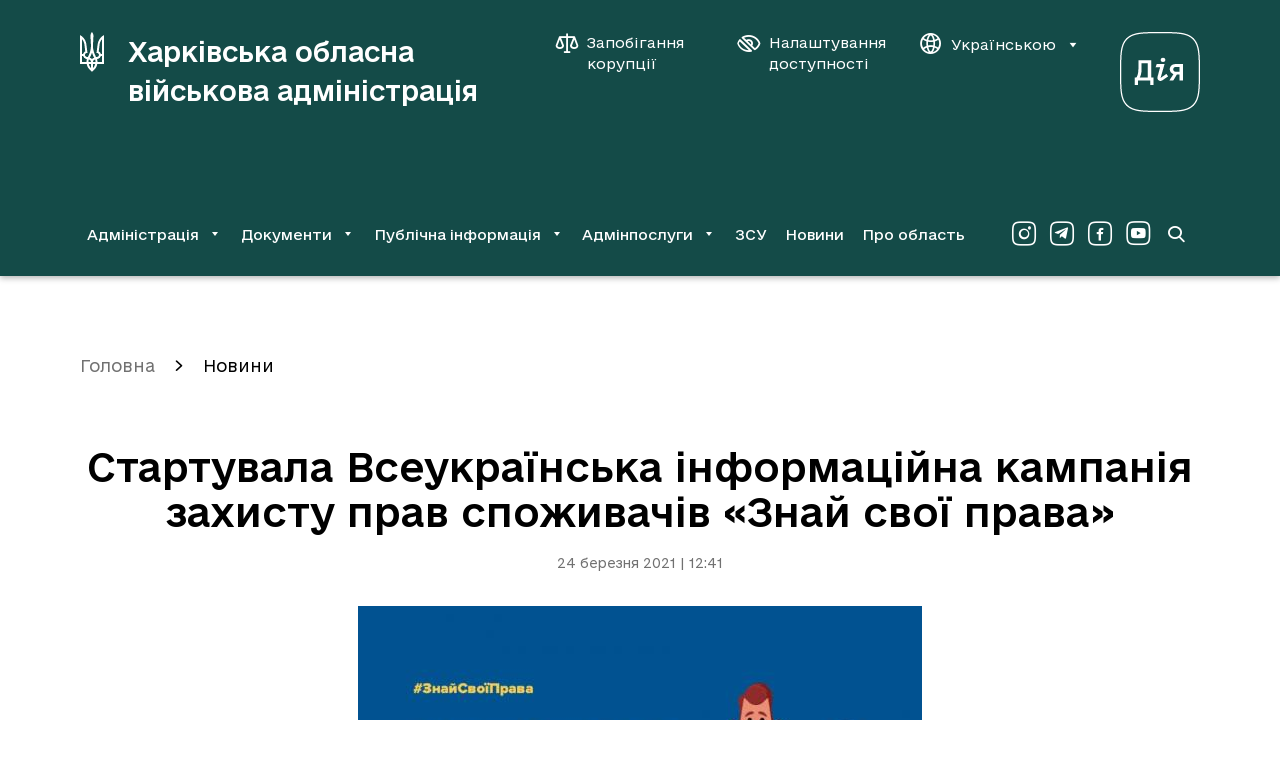

--- FILE ---
content_type: text/html; charset=UTF-8
request_url: https://kharkivoda.gov.ua/news/107987
body_size: 10993
content:
    <!DOCTYPE html>


    


<html lang="uk" data-font="default" data-theme="default" data-img="default">

<head>
<meta http-equiv="Content-Type" content="text/html; charset=utf-8">

<title>Стартувала Всеукраїнська інформаційна кампанія захисту прав споживачів «Знай свої права»</title>

<meta name="description" content="Мета кампанії – покращити обізнаність громадян про права та обов’язки під час користування фінансовими послугами.">
<meta name="keywords" content="">

<meta http-equiv="X-UA-Compatible" content="IE=edge">
<meta name="viewport" content="width=device-width, initial-scale=1, maximum-scale=2">
<meta name="format-detection" content="telephone=no">
<meta name="format-detection" content="date=no">
<meta name="format-detection" content="address=no">
<meta name="format-detection" content="email=no">
<meta content="notranslate" name="google">

<link rel="canonical" href="https://kharkivoda.gov.ua/news/107987">

<meta name="robots" content="index, follow">


<meta property="og:site_name" content="Харківська обласна військова адміністрація">
<meta property="og:title" content="Стартувала Всеукраїнська інформаційна кампанія захисту прав споживачів «Знай свої права»">
<meta property="og:description" content="Мета кампанії – покращити обізнаність громадян про права та обов’язки під час користування фінансовими послугами.">

    <meta property="og:image" content="/content/documents/1080/107987/thumb-newsDocument-564x376-f9aa.jpg">
    

<meta name="msapplication-TileColor" content="#da532c">
<meta name="msapplication-TileImage" content="https://kharkivoda.gov.ua/images/favicon/mstile-144x144.png?v2">
<meta name="msapplication-config" content="https://kharkivoda.gov.ua/images/favicon/browserconfig.xml?v2">
<meta name="theme-color" content="#ffffff">
<link rel="apple-touch-icon" sizes="57x57" href="https://kharkivoda.gov.ua/images/favicon/apple-touch-icon-57x57.png?v2">
<link rel="apple-touch-icon" sizes="60x60" href="https://kharkivoda.gov.ua/images/favicon/apple-touch-icon-60x60.png?v2">
<link rel="apple-touch-icon" sizes="72x72" href="https://kharkivoda.gov.ua/images/favicon/apple-touch-icon-72x72.png?v2">
<link rel="apple-touch-icon" sizes="76x76" href="https://kharkivoda.gov.ua/images/favicon/apple-touch-icon-76x76.png?v2">
<link rel="apple-touch-icon" sizes="114x114" href="https://kharkivoda.gov.ua/images/favicon/apple-touch-icon-114x114.png?v2">
<link rel="apple-touch-icon" sizes="120x120" href="https://kharkivoda.gov.ua/images/favicon/apple-touch-icon-120x120.png?v2">
<link rel="apple-touch-icon" sizes="144x144" href="https://kharkivoda.gov.ua/images/favicon/apple-touch-icon-144x144.png?v2">
<link rel="apple-touch-icon" sizes="152x152" href="https://kharkivoda.gov.ua/images/favicon/apple-touch-icon-152x152.png?v2">
<link rel="apple-touch-icon" sizes="180x180" href="https://kharkivoda.gov.ua/images/favicon/apple-touch-icon-180x180.png?v2">
<link rel="icon" type="image/png" sizes="32x32" href="https://kharkivoda.gov.ua/images/favicon/favicon-32x32.png?v2">
<link rel="icon" type="image/png" sizes="192x192" href="https://kharkivoda.gov.ua/images/favicon/android-chrome-192x192.png?v2">
<link rel="icon" type="image/png" sizes="16x16" href="https://kharkivoda.gov.ua/images/favicon/favicon-16x16.png?v2">
<link rel="manifest" href="https://kharkivoda.gov.ua/images/favicon/site.webmanifest?v2">
<link rel="mask-icon" href="https://kharkivoda.gov.ua/images/favicon/safari-pinned-tab.svg?v2" color="#5bbad5">
<link rel="shortcut icon" href="https://kharkivoda.gov.ua/images/favicon/favicon.ico?v2">
<meta name="msapplication-TileColor" content="#213D7C">
<meta name="msapplication-TileImage" content="https://kharkivoda.gov.ua/images/favicon/mstile-144x144.png?v2">
<meta name="msapplication-config" content="https://kharkivoda.gov.ua/images/favicon/browserconfig.xml?v2">
<meta name="theme-color" content="#ffffff">

<link rel="shortcut icon" href="https://kharkivoda.gov.ua/images/favicon/favicon.ico?v2" type="image/x-icon">
<link rel="stylesheet" type="text/css" href="https://kharkivoda.gov.ua/css/style.min.e256d3ff.css" id="styles">

<script>
  (function(i,s,o,g,r,a,m){i['GoogleAnalyticsObject']=r;i[r]=i[r]||function(){
  (i[r].q=i[r].q||[]).push(arguments)},i[r].l=1*new Date();a=s.createElement(o),
  m=s.getElementsByTagName(o)[0];a.async=1;a.src=g;m.parentNode.insertBefore(a,m)
  })(window,document,'script','https://www.google-analytics.com/analytics.js','ga');

  ga('create', 'UA-83913959-1', 'auto');
  ga('send', 'pageview');

</script>

<script src="https://browser.sentry-cdn.com/5.5.0/bundle.min.js" crossorigin="anonymous"></script>
<script>
        Sentry.init({
            dsn: 'https://50d4c37971e94fa49f45c230947587b4@kharkivoda.gov.ua/js_sentry/19'
        });
</script>
</head>

<body>
<div class="app" id="app">
    <div class="base">
                    
<div class="drop-down" id="drop-down" aria-hidden="true">
    <div class="drop-down__head">
        <div class="drop-down__lang">
            <span translate="no" class="btn-lang j-lang-is-uk active">Укр</span>
            <span translate="no" class="btn-lang j-lang-is-uk j-gt-lang-toggle link">Eng</span>
            <span translate="no" class="btn-lang j-lang-is-en g-hide j-gt-lang-toggle link">Укр</span>
            <span translate="no" class="btn-lang j-lang-is-en g-hide active">Eng</span>
        </div>
        <button class="g-hide drop-down__btn-back j-btn-menu-back" type="button"><i class="icon-arrow-left"></i><span></span></button>
        <button class="drop-down__close j-drop-down-close" type="button" aria-label="Закрити меню"><i class="icon-close"></i></button>
    </div>
    <div class="drop-down__body">
        <nav class="drop-down__navigation" data-submenu-id="0"><ul><li><a class='has-submenu' href='https://kharkivoda.gov.ua/oblasna-derzhavna-administratsiya' data-submenu-id='1'>Адміністрація</a></li><li><a class='has-submenu' href='https://kharkivoda.gov.ua/dokumenti' data-submenu-id='2'>Документи</a></li><li><a class='has-submenu' href='https://kharkivoda.gov.ua/dostup-do-publichnoyi-informatsiyi' data-submenu-id='3'>Публічна інформація</a></li><li><a class='has-submenu' href='https://kharkivoda.gov.ua/adminposlugi' data-submenu-id='4'>Адмінпослуги</a></li><li><a class='' href='https://kharkivoda.gov.ua/recruiting'>ЗСУ</a></li><li><a class='' href='https://kharkivoda.gov.ua/news'>Новини</a></li><li><a class='' href='https://kharkivoda.gov.ua/pro-oblast'>Про область</a></li></ul></nav><nav class="drop-down__navigation" data-submenu-id="1"><ul><li><a class='has-submenu-l1' href='https://kharkivoda.gov.ua/oblasna-derzhavna-administratsiya/struktura-administratsiyi' data-submenu-id='1-1'>Структура адміністрації</a></li><li><a class='' href='https://kharkivoda.gov.ua/oblasna-derzhavna-administratsiya/reglament'>Регламент</a></li><li><a class='' href='https://kharkivoda.gov.ua/oblasna-derzhavna-administratsiya/kerivnitstvo-administratsii'>Керівництво адміністрації</a></li><li><a class='' href='https://kharkivoda.gov.ua/oblasna-derzhavna-administratsiya/kerivnitstvo-administratsii/74878'>Розподіл обов'язків</a></li><li><a class='has-submenu-l1' href='https://kharkivoda.gov.ua/101' data-submenu-id='1-5'>Звернення громадян</a></li><li><a class='' href='https://kharkivoda.gov.ua/oblasna-derzhavna-administratsiya/kerivnitstvo-administratsii/104483'>Контакти керівництва обласної державної адміністрації</a></li><li><a class='' href='https://kharkivoda.gov.ua/oblasna-derzhavna-administratsiya/3299'>Районні державні адміністрації</a></li><li><a class='' href='https://kharkivoda.gov.ua/oblasna-derzhavna-administratsiya/gromadska_rada'>Громадська рада</a></li><li><a class='' href='https://kharkivoda.gov.ua/oblasna-derzhavna-administratsiya/2638'>Консультації з громадськістю</a></li><li><a class='has-submenu-l1' href='https://kharkivoda.gov.ua/oblasna-derzhavna-administratsiya/propozitsiyi' data-submenu-id='1-10'>Пропозиції</a></li><li><a class='' href='https://kharkivoda.gov.ua/oblasna-derzhavna-administratsiya/43065'>Розпорядок роботи</a></li><li><a class='' href='https://kharkivoda.gov.ua/oblasna-derzhavna-administratsiya/43066'>Місія, функції, повноваження, основні завдання, напрями діяльності, нормативно-правові засади діяльності</a></li><li><a class='' href='https://kharkivoda.gov.ua/oblasna-derzhavna-administratsiya/kadrovi_pytannya'>Кадрові питання</a></li><li><a class='' href='https://kharkivoda.gov.ua/oblasna-derzhavna-administratsiya/3640'>Воєнний (надзвичайний) стан</a></li><li><a class='' href='https://kharkivoda.gov.ua/oblasna-derzhavna-administratsiya/132481'>Юридична адреса ОДА</a></li></ul></nav><nav class="drop-down__navigation" data-submenu-id="2"><ul><li><a class='' href='https://kharkivoda.gov.ua/dokumenti/rozporyadzhennya'>Розпорядження та накази</a></li><li><a class='has-submenu-l1' href='https://kharkivoda.gov.ua/dokumenti/61' data-submenu-id='2-2'>Нормативно-правова діяльність</a></li><li><a class='' href='https://kharkivoda.gov.ua/dokumenti/plany-robot'>Плани роботи</a></li><li><a class='has-submenu-l1' href='https://kharkivoda.gov.ua/dokumenti/regulyatorna-politika' data-submenu-id='2-4'>Регуляторна політика</a></li><li><a class='' href='https://kharkivoda.gov.ua/oblasna-derzhavna-administratsiya/struktura-administratsiyi/aparat/2608'>Фінансові ресурси</a></li><li><a class='' href='https://oblrada-kharkiv.gov.ua/oblasni-programy/'>Цільові програми</a></li><li><a class='' href='https://kharkivoda.gov.ua/dokumenti/3662'>Управління публічними інвестиціями</a></li></ul></nav><nav class="drop-down__navigation" data-submenu-id="3"><ul><li><a class='' href='https://kharkivoda.gov.ua/dostup-do-publichnoyi-informatsiyi/zapit-na-informatsiyu'>Запит на інформацію</a></li><li><a class='' href='https://kharkivoda.gov.ua/dostup-do-publichnoyi-informatsiyi/521'>Нормативно-правова база</a></li><li><a class='' href='https://kharkivoda.gov.ua/dostup-do-publichnoyi-informatsiyi/zviti-schodo-kilkosti-zapitiv'>Звіти щодо задоволення запитів на інформацію</a></li><li><a class='' href='https://kharkivoda.gov.ua/dostup-do-publichnoyi-informatsiyi/sistema-obliku-reestr-publichnoyi-informatsiyi'>Система обліку (реєстр) публічної інформації</a></li><li><a class='' href='https://kharkivoda.gov.ua/dostup-do-publichnoyi-informatsiyi/139'>Оскарження рішень, дій чи бездіяльності розпорядників інформації</a></li><li><a class='' href='https://kharkivoda.gov.ua/dostup-do-publichnoyi-informatsiyi/3059'>Перелік наборів даних, що оприлюднюються у формі відкритих даних</a></li><li><a class='' href='https://kharkivoda.gov.ua/dostup-do-publichnoyi-informatsiyi/publichni-zakupivli'>Публічні закупівлі</a></li><li><a class='' href='https://kharkivoda.gov.ua/dostup-do-publichnoyi-informatsiyi/3385'>Актуальна інформація</a></li></ul></nav><nav class="drop-down__navigation" data-submenu-id="4"><ul><li><a class='' href='https://kharkivoda.gov.ua/adminposlugi/3147'>Портал державних послуг «ДІЯ»</a></li><li><a class='' href='https://kharkivoda.gov.ua/adminposlugi/88385'>Перелік діючих точок надання адміністративних послуг Харківської області</a></li><li><a class='' href='https://kharkivoda.gov.ua/adminposlugi/3140'>Інформація про сільські, селищні та міські ради, їх виконавчі органи, що здійснюють реєстрацію/зняття з реєстрації місця проживання/перебування фізичних осіб</a></li><li><a class='' href='https://kharkivoda.gov.ua/adminposlugi/75853'>Адміністративні послуги структурних підрозділів Харківської обласної державної адміністрації</a></li><li><a class='' href='https://kharkivoda.gov.ua/adminposlugi/765'>Нормативна база</a></li><li><a class='' href='https://kharkivoda.gov.ua/hova-map-pages'>Мапа соціальних послуг</a></li></ul></nav>
    </div>
    <div class="drop-down__footer">
        <div class="drop-down__dashboard-settings">
            <a class="drop-down__btn-corruption" aria-label="Запобігання корупції" aria-haspopup="true" aria-expanded="false" href='https://kharkivoda.gov.ua/oblasna-derzhavna-administratsiya/struktura-administratsiyi/strukturni-pidrozdili/3176/104302'">
                <i class="icon-scales"></i>
                <span>Запобігання корупції</span>
            </a>
            <button class="drop-down__btn-tender-eyed j-btn-tender-eyed-dashboard-toggle" type="button" aria-label="Налаштування доступності" aria-haspopup="true" aria-expanded="false">
                <i class="icon-accessibility"></i>
                <span>Налаштування доступності</span>
            </button>
        </div>
        <div class="social drop-down__social">
            <div class="social__wrapper">
                <a aria-label="Сторінка ХОВА у Instagram (у новій вкладці)" class="social__link" href="https://www.instagram.com/kharkivoda.gov.ua/" target="_blank"><i class="icon-instagram-o"></i></a>                <a aria-label="Сторінка ХОВА у Telegram (у новій вкладці)" class="social__link" href="https://t.me/kharkivoda" target="_blank"><i class="icon-telegram-o"></i></a>                <a aria-label="Сторінка ХОВА у Facebook (у новій вкладці)" class="social__link" href="https://www.facebook.com/kharkivoda.gov.ua/" target="_blank"><i class="icon-facebook-o"></i></a>                <a aria-label="Сторінка ХОВА у Youtube (у новій вкладці)" class="social__link" href="https://www.youtube.com/@kharkiv_oda" target="_blank"><i class="icon-youtube-o"></i></a>            </div>
        </div>
    </div>
</div>
<div id="dashboard" class="dashboard">
    <div class="dashboard-container">
        <div class="dashboard__title">Налаштування</div>
        <div class="div2">
            <div class="dashboard-block">
                <div class="dashboard-title">Шрифт:</div>
                <ul class="dashboard-list">
                    <li>
                        <button class="dashboard-btn sm" type="button" aria-label="Розмір шрифту 18 пікселів"><span data-font="sm">A</span></button>
                    </li>
                    <li>
                        <button class="dashboard-btn md" type="button" aria-label="Розмір шрифту 20 пікселів"><span data-font="md">A</span></button>
                    </li>
                    <li>
                        <button class="dashboard-btn lg" type="button" aria-label="Розмір шрифту 22 пікселів"><span data-font="lg">A</span></button>
                    </li>
                </ul>
            </div>
        </div>
        <div class="div3">
            <div class="dashboard-block">
                <div class="dashboard-title">Колір:</div>
                <ul class="dashboard-list">
                    <li>
                        <button class="dashboard-btn white" type="button" aria-label="Основний колір чорний на білому"><span data-theme="white">ЧБ</span></button>
                    </li>
                    <li>
                        <button class="dashboard-btn black" type="button" aria-label="Основний колір білий на чорному"><span data-theme="black">БЧ</span></button>
                    </li>
                </ul>
            </div>
        </div>
        <div class="div4">
            <div class="dashboard-block">
                <div class="dashboard-title">Фото:</div>
                <ul class="dashboard-list">
                    <li>
                        <button class="dashboard-btn --large img-filter" type="button" aria-label="Включити чорно-білі зображення на сайті"><span data-img="filter">ЧБ</span></button>
                    </li>
                    <li>
                        <button class="dashboard-btn --large img-color" type="button" aria-label="Увімкнути кольорові зображення на сайті"><span data-img="color">Колір</span></button>
                    </li>
                    <li>
                        <button class="dashboard-btn --large img-hide" type="button" aria-label="Вимкнути зображення на сайті"><span data-img="hide">Вимк.</span></button>
                    </li>
                </ul>
            </div>
        </div>
        <div class="div5">
            <button class="dashboard-close outline" id="dashboardHide" type="button" aria-label="Вимкнути налаштування доступності">
                <i class="icon-close"></i>
            </button>
        </div>
    </div>
</div>
<header class="header">
    <div class="container">
        <div class="header__top">
            <a class="header-logo" href="https://kharkivoda.gov.ua">
                <svg xmlns="http://www.w3.org/2000/svg" viewBox="0 0 24 40">
                    <path d="M10.7768 38.6235C8.69222 37.0501 7.19764 34.6903 6.68638 31.9371H0V3.06779C3.57916 4.87708 6.175 8.81027 6.45029 12.9007L7.47292 21.0029L6.96166 20.9243C5.89972 20.9243 4.9557 21.9469 4.9557 22.9301C4.9557 23.8742 5.66375 24.6608 6.60764 24.8574L7.82694 25.1328C9.83278 21.3176 10.9735 17.5811 10.9735 13.9233C10.9735 10.6194 10.5408 7.31569 10.4621 3.93319C10.4621 2.4386 11.0521 1.06194 11.9568 0C12.9007 1.06194 13.4514 2.4386 13.4514 3.93319C13.4514 7.31569 12.94 10.6194 12.94 13.9233C12.94 17.5811 14.0807 21.3176 16.0865 25.1328L17.3058 24.8574C18.2497 24.6608 18.9578 23.8349 18.9578 22.9301C18.9578 21.9076 18.0138 20.9243 16.9518 20.9243L16.5192 21.0029L17.5418 12.9007C18.0531 8.81027 20.4129 4.83778 23.9921 3.06779V31.9371H17.3058C16.7944 34.651 15.3786 37.0895 13.2153 38.6235C12.704 38.9774 12.2714 39.41 11.9961 40C11.7207 39.41 11.2881 38.9774 10.7768 38.6235ZM3.14652 21.9469C3.42181 20.885 4.20847 19.941 5.2311 19.351L4.44444 12.6647C4.16916 10.5801 3.30388 8.73153 2.00584 7.19764V21.9076H3.14652V21.9469ZM6.52902 29.9311C6.52902 28.9086 6.68638 28.0039 6.88305 27.06L5.93903 26.8633C4.6018 26.3914 3.50055 25.3294 3.14652 23.9528H2.00584V29.9311H6.52902ZM10.9735 29.9311C10.9735 28.7119 10.0294 27.65 8.81027 27.4926C8.6136 28.2793 8.45625 29.0658 8.45625 29.9311H10.9735ZM10.9735 31.9371H8.73153C9.08555 33.5103 9.87222 34.9656 10.9735 36.1849V31.9371ZM14.1593 25.6833C13.294 24.1101 12.5074 22.4582 11.9961 20.7276C11.4847 22.4582 10.6982 24.1101 9.83278 25.6833C10.6982 25.88 11.4061 26.47 11.9961 27.1386C12.586 26.47 13.294 25.88 14.1593 25.6833ZM15.4965 29.9311C15.4965 29.0658 15.3392 28.2793 15.1426 27.4926C13.9233 27.65 12.9793 28.7119 12.9793 29.9311H15.4965ZM15.2212 31.9371H12.9793V36.1849C14.0807 34.9263 14.8672 33.5103 15.2212 31.9371ZM21.9862 29.9311V23.9528H20.8457C20.4917 25.3294 19.3904 26.3914 18.0531 26.824L17.1092 27.0207C17.3058 27.9646 17.4632 28.8692 17.4632 29.8918H21.9862V29.9311ZM21.9862 21.9469V7.23695C20.6883 8.73153 19.7443 10.6194 19.5476 12.704L18.7611 19.3904C19.7837 19.9803 20.5703 20.885 20.8457 21.9862H21.9862V21.9469Z" fill="white"></path>
                </svg>
                <h1 class="header-logo__title">Харківська обласна військова адміністрація</h1>
            </a>
            <div class="div2">
                <div class="header__btns">
                    <a class="btn-corruption" aria-label="Запобігання корупції" aria-haspopup="true" aria-expanded="false" href='https://kharkivoda.gov.ua/oblasna-derzhavna-administratsiya/struktura-administratsiyi/strukturni-pidrozdili/3176/104302'">
                        <i class="icon-scales"></i>
                        <span>Запобігання корупції</span>
                    </a>
                    <button class="btn-accessibility j-btn-tender-eyed-dashboard-toggle" type="button" aria-label="Налаштування доступності" aria-haspopup="true" aria-expanded="false">
                        <i class="icon-accessibility"></i>
                        <span>Налаштування доступності</span>
                    </button>
                    <div class="header__lang">
                        <button class="btn-lang" type="button" data-toggle="dropdown" aria-expanded="false">
                            <i class="icon-website"></i>
                            <span translate="no" class="j-lang-is-uk">Українською</span>
                            <span translate="no" class="j-lang-is-en g-hide">English</span>
                            <i class="icon-dropdown-down"></i>
                        </button>
                        <div class="dropdown-menu dropdown-menu-right">
                            <ul>
                                <li>
                                    <span translate="no" class="btn-lang link j-gt-lang-toggle j-lang-is-uk">English</span>
                                    <span translate="no" class="btn-lang link j-gt-lang-toggle j-lang-is-en g-hide">Українською</span>
                                </li>
                            </ul>
                        </div>
                    </div>
                </div>
                <div class="diya-logo">
                    <a href="https://diia.gov.ua/" rel="nofollow" target="_blank" aria-label="Веб-портал Дія (у новій вкладці)">
                        <svg xmlns="http://www.w3.org/2000/svg" viewBox="0 0 80 80">
                            <path d="M40 1.25C57.2596 1.25 66.7308 1.25 72.7404 7.25962C78.75 13.2692 78.75 22.7404 78.75 40C78.75 57.2596 78.75 66.7308 72.7404 72.7404C66.7308 78.75 57.2596 78.75 40 78.75C22.7404 78.75 13.2692 78.75 7.25961 72.7404C1.24999 66.7308 1.24999 57.2596 1.24999 40C1.24999 22.7404 1.24999 13.2692 7.25961 7.25962C13.2211 1.25 22.7404 1.25 40 1.25ZM40 0C22.4519 0 12.7404 0 6.34616 6.34616C5.72205e-06 12.6923 0 22.4519 0 40C0 57.5481 5.72205e-06 67.2596 6.34616 73.6539C12.6923 80 22.4519 80 40 80C57.5481 80 67.2596 80 73.6539 73.6539C80 67.3077 80 57.5481 80 40C80 22.4519 80 12.7404 73.6539 6.34616C67.2596 0 57.5 0 40 0Z" fill="white"></path>
                            <path d="M55.0451 32.1055C52.0217 32.1055 49.7662 34.457 49.7662 37.3364C49.7662 39.688 51.3979 41.5116 53.5095 42.0395L49.2383 48.6142H53.2215L56.8688 42.5194H59.6042V48.6142H62.9636V32.1055H55.0451ZM55.4771 39.688C54.0853 39.688 53.2695 38.6322 53.2695 37.3844C53.2695 36.1367 54.0374 34.9849 55.4771 34.9849H59.6042V39.688H55.4771Z" fill="white"></path>
                            <path d="M36.7128 32.1055L35.609 35.1769L40.1681 35.1289L37.4807 45.0149C36.7128 47.8943 39.7362 50.1019 42.2797 48.3742L48.1346 44.439L46.4069 41.8955L40.6 45.9267L44.5353 32.1055H36.7128Z" fill="white"></path>
                            <path d="M45.3031 27.8823C45.3031 29.0341 44.7752 29.9459 42.9996 29.9459C41.2719 29.9459 40.6961 29.0341 40.6961 27.8823C40.6961 26.7306 41.2719 25.8187 42.9996 25.8187C44.7752 25.8187 45.3031 26.7306 45.3031 27.8823Z" fill="white"></path>
                            <path d="M31.1939 45.5428V28.2663H18.3805V37.4804C18.3805 41.8475 17.1327 44.487 16.3649 45.5428H14.8292V53.0773H18.0925V48.6142H30.2341V53.0773H33.4975V45.5428H31.1939ZM21.5959 37.2884V31.3376H27.8346V45.5428H19.7722C20.4921 44.343 21.5959 41.2717 21.5959 37.2884Z" fill="white"></path>
                        </svg>
                    </a>
                </div>
            </div>
            <div class="div3">
                <a class="btn-search" href="https://kharkivoda.gov.ua/search" aria-label="Перейти на сторінку пошуку">
                    <i class="icon-search"></i>
                </a>
                <button class="btn-menu j-mobile-menu-open" type="button" aria-label="Відкрити навігацію">
                    <i class="icon-menu"></i>
                </button>
            </div>
        </div>
                    <div class="header__bottom">
                <nav class="navigation">
                    <ul>
                        <li><button id='menu-0-button' data-target='menu-0' class='j-menu-button' type='button' data-toggle='dropdown' aria-expanded='false'><span>Адміністрація</span><i class='icon-dropdown-down'></i></button><div id="menu-0" class="dropdown-menu navigation__dropdown" role="menu" aria-labelledby="menu-0-button"><div class="container"><ul><li><a href='https://kharkivoda.gov.ua/oblasna-derzhavna-administratsiya/struktura-administratsiyi'>Структура адміністрації</a></li><li><a href='https://kharkivoda.gov.ua/oblasna-derzhavna-administratsiya/reglament'>Регламент</a></li><li><a href='https://kharkivoda.gov.ua/oblasna-derzhavna-administratsiya/kerivnitstvo-administratsii'>Керівництво адміністрації</a></li><li><a href='https://kharkivoda.gov.ua/oblasna-derzhavna-administratsiya/kerivnitstvo-administratsii/74878'>Розподіл обов'язків</a></li><li><a href='https://kharkivoda.gov.ua/101'>Звернення громадян</a></li><li><a href='https://kharkivoda.gov.ua/oblasna-derzhavna-administratsiya/kerivnitstvo-administratsii/104483'>Контакти керівництва обласної державної адміністрації</a></li><li><a href='https://kharkivoda.gov.ua/oblasna-derzhavna-administratsiya/3299'>Районні державні адміністрації</a></li><li><a href='https://kharkivoda.gov.ua/oblasna-derzhavna-administratsiya/gromadska_rada'>Громадська рада</a></li><li><a href='https://kharkivoda.gov.ua/oblasna-derzhavna-administratsiya/2638'>Консультації з громадськістю</a></li><li><a href='https://kharkivoda.gov.ua/oblasna-derzhavna-administratsiya/propozitsiyi'>Пропозиції</a></li><li><a href='https://kharkivoda.gov.ua/oblasna-derzhavna-administratsiya/43065'>Розпорядок роботи</a></li><li><a href='https://kharkivoda.gov.ua/oblasna-derzhavna-administratsiya/43066'>Місія, функції, повноваження, основні завдання, напрями діяльності, нормативно-правові засади діяльності</a></li><li><a href='https://kharkivoda.gov.ua/oblasna-derzhavna-administratsiya/kadrovi_pytannya'>Кадрові питання</a></li><li><a href='https://kharkivoda.gov.ua/oblasna-derzhavna-administratsiya/3640'>Воєнний (надзвичайний) стан</a></li><li><a href='https://kharkivoda.gov.ua/oblasna-derzhavna-administratsiya/132481'>Юридична адреса ОДА</a></li></ul></div></div></li><li><button id='menu-1-button' data-target='menu-1' class='j-menu-button' type='button' data-toggle='dropdown' aria-expanded='false'><span>Документи</span><i class='icon-dropdown-down'></i></button><div id="menu-1" class="dropdown-menu navigation__dropdown" role="menu" aria-labelledby="menu-1-button"><div class="container"><ul><li><a href='https://kharkivoda.gov.ua/dokumenti/rozporyadzhennya'>Розпорядження та накази</a></li><li><a href='https://kharkivoda.gov.ua/dokumenti/61'>Нормативно-правова діяльність</a></li><li><a href='https://kharkivoda.gov.ua/dokumenti/plany-robot'>Плани роботи</a></li><li><a href='https://kharkivoda.gov.ua/dokumenti/regulyatorna-politika'>Регуляторна політика</a></li><li><a href='https://kharkivoda.gov.ua/oblasna-derzhavna-administratsiya/struktura-administratsiyi/aparat/2608'>Фінансові ресурси</a></li><li><a href='https://oblrada-kharkiv.gov.ua/oblasni-programy/'>Цільові програми</a></li><li><a href='https://kharkivoda.gov.ua/dokumenti/3662'>Управління публічними інвестиціями</a></li></ul></div></div></li><li><button id='menu-2-button' data-target='menu-2' class='j-menu-button' type='button' data-toggle='dropdown' aria-expanded='false'><span>Публічна інформація</span><i class='icon-dropdown-down'></i></button><div id="menu-2" class="dropdown-menu navigation__dropdown" role="menu" aria-labelledby="menu-2-button"><div class="container"><ul><li><a href='https://kharkivoda.gov.ua/dostup-do-publichnoyi-informatsiyi/zapit-na-informatsiyu'>Запит на інформацію</a></li><li><a href='https://kharkivoda.gov.ua/dostup-do-publichnoyi-informatsiyi/521'>Нормативно-правова база</a></li><li><a href='https://kharkivoda.gov.ua/dostup-do-publichnoyi-informatsiyi/zviti-schodo-kilkosti-zapitiv'>Звіти щодо задоволення запитів на інформацію</a></li><li><a href='https://kharkivoda.gov.ua/dostup-do-publichnoyi-informatsiyi/sistema-obliku-reestr-publichnoyi-informatsiyi'>Система обліку (реєстр) публічної інформації</a></li><li><a href='https://kharkivoda.gov.ua/dostup-do-publichnoyi-informatsiyi/139'>Оскарження рішень, дій чи бездіяльності розпорядників інформації</a></li><li><a href='https://kharkivoda.gov.ua/dostup-do-publichnoyi-informatsiyi/3059'>Перелік наборів даних, що оприлюднюються у формі відкритих даних</a></li><li><a href='https://kharkivoda.gov.ua/dostup-do-publichnoyi-informatsiyi/publichni-zakupivli'>Публічні закупівлі</a></li><li><a href='https://kharkivoda.gov.ua/dostup-do-publichnoyi-informatsiyi/3385'>Актуальна інформація</a></li></ul></div></div></li><li><button id='menu-3-button' data-target='menu-3' class='j-menu-button' type='button' data-toggle='dropdown' aria-expanded='false'><span>Адмінпослуги</span><i class='icon-dropdown-down'></i></button><div id="menu-3" class="dropdown-menu navigation__dropdown" role="menu" aria-labelledby="menu-3-button"><div class="container"><ul><li><a href='https://kharkivoda.gov.ua/adminposlugi/3147'>Портал державних послуг «ДІЯ»</a></li><li><a href='https://kharkivoda.gov.ua/adminposlugi/88385'>Перелік діючих точок надання адміністративних послуг Харківської області</a></li><li><a href='https://kharkivoda.gov.ua/adminposlugi/3140'>Інформація про сільські, селищні та міські ради, їх виконавчі органи, що здійснюють реєстрацію/зняття з реєстрації місця проживання/перебування фізичних осіб</a></li><li><a href='https://kharkivoda.gov.ua/adminposlugi/75853'>Адміністративні послуги структурних підрозділів Харківської обласної державної адміністрації</a></li><li><a href='https://kharkivoda.gov.ua/adminposlugi/765'>Нормативна база</a></li><li><a href='https://kharkivoda.gov.ua/hova-map-pages'>Мапа соціальних послуг</a></li></ul></div></div></li><li><a href='https://kharkivoda.gov.ua/recruiting'>ЗСУ</a></li><li><a href='https://kharkivoda.gov.ua/news'>Новини</a></li><li><a href='https://kharkivoda.gov.ua/pro-oblast'>Про область</a></li>
                    </ul>
                </nav>
                <div class="social header-social">
                    <div class="social__wrapper">
                        <a aria-label="Сторінка ХОВА у Instagram (у новій вкладці)" class="social__link" href="https://www.instagram.com/kharkivoda.gov.ua/" target="_blank"><i class="icon-instagram-o"></i></a>                        <a aria-label="Сторінка ХОВА у Telegram (у новій вкладці)" class="social__link" href="https://t.me/kharkivoda" target="_blank"><i class="icon-telegram-o"></i></a>                        <a aria-label="Сторінка ХОВА у Facebook (у новій вкладці)" class="social__link" href="https://www.facebook.com/kharkivoda.gov.ua/" target="_blank"><i class="icon-facebook-o"></i></a>                        <a aria-label="Сторінка ХОВА у Youtube (у новій вкладці)" class="social__link" href="https://www.youtube.com/@kharkiv_oda" target="_blank"><i class="icon-youtube-o"></i></a>                    </div>
                </div>
                <a class="btn-search" href="https://kharkivoda.gov.ua/search" aria-label="Перейти на сторінку пошуку">
                    <i class="icon-search"></i>
                </a>
            </div>
            </div>
</header>
        
        <main class="content">
            
<div class="container">
            <ol class="breadcrumbs" aria-label="Хлібні крихти">
            <li class="breadcrumbs__item"><a href="https://kharkivoda.gov.ua">Головна</a></li>
                            <li class="breadcrumbs__item  active">
                    <a href="https://kharkivoda.gov.ua/news">Новини</a>
                </li>
                    </ol>
    
    <div class="content__head --document">
        <h1>Стартувала Всеукраїнська інформаційна кампанія захисту прав споживачів «Знай свої права»</h1>
        <time>24 березня 2021 | 12:41</time>
    </div>
    <div class="container-document">
        <div class="content__document">
                                                <img src="/content/documents/1080/107987/thumb-newsDocument-564x376-f9aa.jpg" class="publication_picture in-center" width="564" height="376" alt="Стартувала Всеукраїнська інформаційна кампанія захисту прав споживачів «Знай свої права»" title="Стартувала Всеукраїнська інформаційна кампанія захисту прав споживачів «Знай свої права»">
                            
                            <p>Мета кампанії – покращити обізнаність громадян про права та обов’язки під час користування фінансовими послугами.</p>
            
            <div class="document_content ">
                <p>Інформаційну кампанію проводить Національний банк України.</p>

<p>У межах кампанії Національний банк спільно з партнерами розповідатимуть, які права мають громадяни як споживачі фінпослуг та куди звертатися у випадку їх порушення.</p>

<p>&nbsp;&laquo;Є чимало причин, чому українці з пересторогою користуються фінансовими послугами або не користуються ними взагалі. Це і пережиті кризи, і негативний споживацький досвід, і недостатня обізнаність про переваги користування фінансовими продуктами. Національний банк сьогодні має подвійну мету. Перша &ndash; встановити додаткові вимоги до фінустанов, які забезпечать їх прозорість щодо вартості послуг та добросовісну поведінку стосовно&nbsp; споживачів. Друга &ndash; сприяти ліпшій фінансовій обізнаності самих українців. Це обов&rsquo;язкові складові для підвищення захищеності споживачів фінпослуг, а також для більшої залученості громадян до фінансової системи та активнішого користування послугами&raquo;, &ndash; наголосив заступник Голови Національного банку Олексій Шабан.</p>

<p>Кампанія проходитиме з березня по травень 2021 року в усіх регіонах України. Національний банк у межах кампанії запускає спеціальний лендинг <a href="https://promo.bank.gov.ua/know-your-rights/">&laquo;Знай свої права&raquo;</a>.</p>
            </div>
        </div>

        
        <div class="content__share">
            <div class="sharethis-inline-share-buttons g-hide"></div>
                        <div class="div1">
                <div class="content__share-title">Поділитись новиною:</div>
                <div class="social">
                    <div class="social__wrapper">
                        <a class="btn share-soc__btn --share" href="#" type="facebook">
                            <i class="icon-facebook"></i>
                            <span>Facebook</span>
                        </a>
                        <a class="btn share-soc__btn --share" href="#" type="twitter">
                            <i class="icon-twitter"></i>
                            <span>Twitter</span>
                        </a>
                    </div>
                </div>
            </div>
                            <div class="div2">
                    <a class="btn --link --sm btn-print" href="https://kharkivoda.gov.ua/news/107987?print" target="_blank" rel="nofollow">
                        <i class="icon-print"></i>
                        <span>Версія для друку</span>
                    </a>
                </div>
                    </div>

                            <div class="tags">
                <div class="tags__title">Теги</div>
                <div class="tags__wrapper">
                                            <a href="https://kharkivoda.gov.ua/tags/znay-svoyi-prava">знай свої права</a>
                                            <a href="https://kharkivoda.gov.ua/tags/spozhivach">споживач</a>
                                    </div>
            </div>
            </div>
</div>
    </main>


                    <button class="back-top" type="button" aria-label="Повернутися на верх сторінки" id="backTop">
    <i class="icon-arrow-top"></i>
</button>
<div class="scroll-menu j-scroll-menu"></div>

<footer class="footer">
    <div class="container">
        <div class="footer__top">
            <div class="footer-logo">
                <svg xmlns="http://www.w3.org/2000/svg" viewBox="0 0 72 72">
                    <path fill-rule="evenodd" clip-rule="evenodd" d="M7.43027 7.4264L7.4264 7.43027C5.05658 9.79469 3.76417 12.8561 3.09095 17.4413C2.40587 22.1074 2.4 28.0396 2.4 35.9935C2.4 43.9473 2.40586 49.8796 3.09097 54.5474C3.76419 59.1342 5.05681 62.2001 7.42833 64.5717L7.43027 64.5736C9.79469 66.9434 12.8561 68.2358 17.4413 68.909C22.1074 69.5941 28.0396 69.6 35.9935 69.6C43.9473 69.6 49.8796 69.5941 54.5474 68.909C59.1342 68.2358 62.2001 66.9432 64.5717 64.5717C66.9436 62.1998 68.2359 59.1367 68.909 54.5522C69.5941 49.8861 69.6 43.9539 69.6 35.9935C69.6 28.0331 69.5941 22.1008 68.909 17.4348C68.236 12.8505 66.9437 9.78749 64.572 7.41565C62.2006 5.05039 59.1375 3.76102 54.553 3.08943C49.8864 2.40584 43.9537 2.4 35.9935 2.4C28.033 2.4 22.1009 2.40587 17.4365 3.09094C12.8535 3.76404 9.79506 5.05621 7.43027 7.4264ZM66.2687 5.71822C72 11.4495 72 20.2096 72 35.9935C72 51.7773 72 60.5374 66.2687 66.2687C60.5374 72 51.7643 72 35.9935 72C20.2227 72 11.4495 72 5.73128 66.2687C0 60.5374 0 51.7643 0 35.9935C0 20.2227 0 11.4495 5.73128 5.73128C11.4495 0 20.2096 0 35.9935 0C51.7773 0 60.5374 0 66.2687 5.71822Z" fill="white"></path>
                    <path d="M34.4486 59.1367C31.8624 57.1648 29.9551 54.223 29.3409 50.7962H21.0003V14.751C25.4939 16.9816 28.6943 21.9277 29.0822 27.0355L30.343 37.154L29.7288 37.057C28.371 37.057 27.2072 38.3178 27.2072 39.5786C27.2072 40.7424 28.1124 41.7445 29.2762 42.0031L30.7956 42.3587C33.3171 37.6066 34.7396 32.9514 34.7396 28.3609C34.7396 24.223 34.19 20.1174 34.1253 15.9148C34.1253 14.0398 34.8365 12.3264 36.0003 11.001C37.1641 12.3587 37.8753 14.0398 37.8753 15.9148C37.8753 20.1174 37.2611 24.2553 37.2611 28.3609C37.2611 32.9191 38.6835 37.6066 41.2051 42.3587L42.7245 42.0031C43.8883 41.7445 44.7934 40.7424 44.7934 39.5786C44.7934 38.3178 43.6296 37.057 42.2719 37.057L41.6577 37.154L42.9184 27.0355C43.5327 21.9277 46.5068 16.9816 51.0003 14.751V50.7962H42.6598C42.0456 54.1906 40.2352 57.2617 37.5521 59.1367C36.9378 59.5893 36.3883 60.1389 36.0327 60.8501C35.6124 60.1066 35.0628 59.5893 34.4486 59.1367ZM24.9443 38.3501C25.2999 36.9924 26.3021 35.8286 27.5305 35.1174L26.5283 26.7768C26.1727 24.1906 25.1059 21.863 23.4896 19.9557V38.3178H24.9443V38.3501ZM29.1792 48.2747C29.1792 47.0139 29.3732 45.8501 29.6318 44.6863L28.468 44.4277C26.7546 43.8781 25.4292 42.5527 24.9766 40.8393H23.5542V48.2747H29.1792ZM34.7072 48.2747C34.7072 46.7553 33.5434 45.3975 32.024 45.2359C31.7654 46.2057 31.5715 47.2079 31.5715 48.2747H34.7072ZM34.7072 50.7962H31.9271C32.3796 52.7682 33.3495 54.5462 34.7072 56.098V50.7962ZM38.6512 43.0053C37.5844 41.0333 36.5822 38.9643 35.968 36.8307C35.3538 38.9967 34.3516 41.0333 33.2848 43.0053C34.3516 43.2639 35.2568 43.9751 35.968 44.7833C36.6792 43.9751 37.5844 43.2639 38.6512 43.0053ZM40.3646 48.2747C40.3646 47.2079 40.1706 46.2057 39.912 45.2359C38.3926 45.4299 37.2288 46.7553 37.2288 48.2747H40.3646ZM40.009 50.7962H37.2288V56.098C38.5865 54.5462 39.5564 52.7682 40.009 50.7962ZM48.4465 48.2747V40.8393H47.024C46.5715 42.5527 45.246 43.8781 43.5327 44.4277L42.3689 44.6863C42.6275 45.8501 42.8215 47.0139 42.8215 48.2747H48.4465ZM48.4465 19.988C46.8301 21.863 45.6663 24.1906 45.4077 26.8092L44.4055 35.1497C45.6663 35.8609 46.6361 37.0247 46.9917 38.3824H48.4465V19.988Z" fill="white"></path>
                </svg>
                <div class="div">
                    <div class="footer-logo__title">Харківська обласна військова адміністрація</div>
                    <small>Офіційний веб-сайт</small>
                </div>
            </div>
            <div class="footer__top-right">
                <div class="social footer-social">
                    <div class="social__wrapper">
                        <a aria-label="Сторінка ХОВА у Instagram (у новій вкладці)" class="social__link" href="https://www.instagram.com/kharkivoda.gov.ua/" target="_blank"><i class="icon-instagram-o"></i></a>                        <a aria-label="Сторінка ХОВА у Telegram (у новій вкладці)" class="social__link" href="https://t.me/kharkivoda" target="_blank"><i class="icon-telegram-o"></i></a>                        <a aria-label="Сторінка ХОВА у Facebook (у новій вкладці)" class="social__link" href="https://www.facebook.com/kharkivoda.gov.ua/" target="_blank"><i class="icon-facebook-o"></i></a>                        <a aria-label="Сторінка ХОВА у Youtube (у новій вкладці)" class="social__link" href="https://www.youtube.com/@kharkiv_oda" target="_blank"><i class="icon-youtube-o"></i></a>                    </div>
                </div>
                <div class="footer-address">
                    <p>61002, м. Харків, вул. Сумська, 64</p>
                    <p><a href="mailto:obladm@kharkivoda.gov.ua">obladm@kharkivoda.gov.ua</a></p>
                </div>
            </div>
        </div>
        <div class="footer__bottom">
            <div class="footer-copy">
                <p>Власність Харківської обласної державної адміністрації</p>
                <p>Увесь вміст доступний за ліцензією Creative Commons Attribution 4.0 International license, якщо не зазначено інше.</p>
            </div>
            <div class="footer-development">Розробник порталу - <a href="https://wu.ua/" target="_blank"><b>Web Ukraine</b></a></div>
        </div>
    </div>
</footer>
            </div>
</div>

<script type="text/javascript">
    var siteLang = 'uk',
        sitePath = 'https://kharkivoda.gov.ua',
        folderID = 757,
        filterDate = '',
        pageTemplate = 'document.news.smarty.html';
</script>

<script>function __InitErrorHandler() { InitErrorHandler && InitErrorHandler(1) }</script>
<script defer type="text/javascript" src="https://kharkivoda.gov.ua/js/error_handling.min.js" onload="__InitErrorHandler()"></script>

<script type="text/javascript">
function __InitSentry(){
    if ( typeof Sentry !== 'undefined' )
    {
        Sentry.init({ dsn: 'https://50d4c37971e94fa49f45c230947587b4@{HOST}/js_sentry/19' });
        Sentry.configureScope((scope) => {
            scope.setTag("logger", "javascript")
                    });
    }
}
</script>
<script defer type="text/javascript" src="https://kharkivoda.gov.ua/js/sentry.min.js" crossorigin="anonymous" onload="setTimeout(__InitSentry)"></script>

<script defer src="https://kharkivoda.gov.ua/js/jquery/jquery-3.7.1.min.js"></script>
<script defer src="https://kharkivoda.gov.ua/js/jquery/jquery-migrate-3.0.1.min.js"></script>
<script defer src="https://kharkivoda.gov.ua/js/jquery.maskedinput/jquery.maskedinput.min.js"></script>
<script defer src="https://kharkivoda.gov.ua/js/bootstrap/bootstrap.bundle.min.js"></script>
<script defer src="https://kharkivoda.gov.ua/js/jquery.selectric/jquery.selectric.js"></script>
<script defer src="https://kharkivoda.gov.ua/js/swiper/swiper-bundle.min.js"></script>
<script defer src="https://kharkivoda.gov.ua/js/photoswipe/dist/umd/photoswipe.umd.min.js"></script>
<script defer src="https://kharkivoda.gov.ua/js/photoswipe/dist/umd/photoswipe-lightbox.umd.min.js"></script>
<script defer src="https://kharkivoda.gov.ua/js/modernizr-custom.js"></script>
<script defer src="https://kharkivoda.gov.ua/js/pickmeup/pickmeup.js"></script>
<script defer src="https://kharkivoda.gov.ua/js/common.js?v=1006"></script>

<script type="text/javascript">
function googleTranslateElementInit() {
    new google.translate.TranslateElement({pageLanguage: 'uk', includedLanguages: 'en', layout: google.translate.TranslateElement.InlineLayout.SIMPLE, autoDisplay: false}, 'googleTranslate');
}
</script>
<script defer type="text/javascript" src="//translate.google.com/translate_a/element.js?cb=googleTranslateElementInit"></script>
<div id="googleTranslate"></div>

<script defer type="text/javascript" src="//platform-api.sharethis.com/js/sharethis.js#property=5b58429e4970c900111bb820&product=inline-share-buttons"></script>



</body>
</html>


--- FILE ---
content_type: text/css
request_url: https://kharkivoda.gov.ua/css/style.min.e256d3ff.css
body_size: 64639
content:
@font-face{font-family:swiper-icons;src:url('data:application/font-woff;charset=utf-8;base64, [base64]//wADZ2x5ZgAAAywAAADMAAAD2MHtryVoZWFkAAABbAAAADAAAAA2E2+eoWhoZWEAAAGcAAAAHwAAACQC9gDzaG10eAAAAigAAAAZAAAArgJkABFsb2NhAAAC0AAAAFoAAABaFQAUGG1heHAAAAG8AAAAHwAAACAAcABAbmFtZQAAA/gAAAE5AAACXvFdBwlwb3N0AAAFNAAAAGIAAACE5s74hXjaY2BkYGAAYpf5Hu/j+W2+MnAzMYDAzaX6QjD6/4//Bxj5GA8AuRwMYGkAPywL13jaY2BkYGA88P8Agx4j+/8fQDYfA1AEBWgDAIB2BOoAeNpjYGRgYNBh4GdgYgABEMnIABJzYNADCQAACWgAsQB42mNgYfzCOIGBlYGB0YcxjYGBwR1Kf2WQZGhhYGBiYGVmgAFGBiQQkOaawtDAoMBQxXjg/wEGPcYDDA4wNUA2CCgwsAAAO4EL6gAAeNpj2M0gyAACqxgGNWBkZ2D4/wMA+xkDdgAAAHjaY2BgYGaAYBkGRgYQiAHyGMF8FgYHIM3DwMHABGQrMOgyWDLEM1T9/w8UBfEMgLzE////P/5//f/V/xv+r4eaAAeMbAxwIUYmIMHEgKYAYjUcsDAwsLKxc3BycfPw8jEQA/[base64]/uznmfPFBNODM2K7MTQ45YEAZqGP81AmGGcF3iPqOop0r1SPTaTbVkfUe4HXj97wYE+yNwWYxwWu4v1ugWHgo3S1XdZEVqWM7ET0cfnLGxWfkgR42o2PvWrDMBSFj/IHLaF0zKjRgdiVMwScNRAoWUoH78Y2icB/yIY09An6AH2Bdu/UB+yxopYshQiEvnvu0dURgDt8QeC8PDw7Fpji3fEA4z/PEJ6YOB5hKh4dj3EvXhxPqH/SKUY3rJ7srZ4FZnh1PMAtPhwP6fl2PMJMPDgeQ4rY8YT6Gzao0eAEA409DuggmTnFnOcSCiEiLMgxCiTI6Cq5DZUd3Qmp10vO0LaLTd2cjN4fOumlc7lUYbSQcZFkutRG7g6JKZKy0RmdLY680CDnEJ+UMkpFFe1RN7nxdVpXrC4aTtnaurOnYercZg2YVmLN/d/gczfEimrE/fs/bOuq29Zmn8tloORaXgZgGa78yO9/cnXm2BpaGvq25Dv9S4E9+5SIc9PqupJKhYFSSl47+Qcr1mYNAAAAeNptw0cKwkAAAMDZJA8Q7OUJvkLsPfZ6zFVERPy8qHh2YER+3i/BP83vIBLLySsoKimrqKqpa2hp6+jq6RsYGhmbmJqZSy0sraxtbO3sHRydnEMU4uR6yx7JJXveP7WrDycAAAAAAAH//wACeNpjYGRgYOABYhkgZgJCZgZNBkYGLQZtIJsFLMYAAAw3ALgAeNolizEKgDAQBCchRbC2sFER0YD6qVQiBCv/H9ezGI6Z5XBAw8CBK/m5iQQVauVbXLnOrMZv2oLdKFa8Pjuru2hJzGabmOSLzNMzvutpB3N42mNgZGBg4GKQYzBhYMxJLMlj4GBgAYow/P/PAJJhLM6sSoWKfWCAAwDAjgbRAAB42mNgYGBkAIIbCZo5IPrmUn0hGA0AO8EFTQAA');font-weight:400;font-style:normal}:root{--swiper-theme-color:#007aff}.swiper{margin-left:auto;margin-right:auto;position:relative;overflow:hidden;list-style:none;padding:0;z-index:1}.swiper-vertical>.swiper-wrapper{flex-direction:column}.swiper-wrapper{position:relative;width:100%;height:100%;z-index:1;display:flex;transition-property:transform;box-sizing:content-box}.swiper-android .swiper-slide,.swiper-wrapper{transform:translate3d(0,0,0)}.swiper-pointer-events{touch-action:pan-y}.swiper-pointer-events.swiper-vertical{touch-action:pan-x}.swiper-slide{flex-shrink:0;width:100%;height:100%;position:relative;transition-property:transform}.swiper-slide-invisible-blank{visibility:hidden}.swiper-autoheight,.swiper-autoheight .swiper-slide{height:auto}.swiper-autoheight .swiper-wrapper{align-items:flex-start;transition-property:transform,height}.swiper-backface-hidden .swiper-slide{transform:translateZ(0);-webkit-backface-visibility:hidden;backface-visibility:hidden}.swiper-3d,.swiper-3d.swiper-css-mode .swiper-wrapper{perspective:1200px}.swiper-3d .swiper-cube-shadow,.swiper-3d .swiper-slide,.swiper-3d .swiper-slide-shadow,.swiper-3d .swiper-slide-shadow-bottom,.swiper-3d .swiper-slide-shadow-left,.swiper-3d .swiper-slide-shadow-right,.swiper-3d .swiper-slide-shadow-top,.swiper-3d .swiper-wrapper{transform-style:preserve-3d}.swiper-3d .swiper-slide-shadow,.swiper-3d .swiper-slide-shadow-bottom,.swiper-3d .swiper-slide-shadow-left,.swiper-3d .swiper-slide-shadow-right,.swiper-3d .swiper-slide-shadow-top{position:absolute;left:0;top:0;width:100%;height:100%;pointer-events:none;z-index:10}.swiper-3d .swiper-slide-shadow{background:rgba(0,0,0,.15)}.swiper-3d .swiper-slide-shadow-left{background-image:linear-gradient(to left,rgba(0,0,0,.5),rgba(0,0,0,0))}.swiper-3d .swiper-slide-shadow-right{background-image:linear-gradient(to right,rgba(0,0,0,.5),rgba(0,0,0,0))}.swiper-3d .swiper-slide-shadow-top{background-image:linear-gradient(to top,rgba(0,0,0,.5),rgba(0,0,0,0))}.swiper-3d .swiper-slide-shadow-bottom{background-image:linear-gradient(to bottom,rgba(0,0,0,.5),rgba(0,0,0,0))}.swiper-css-mode>.swiper-wrapper{overflow:auto;scrollbar-width:none;-ms-overflow-style:none}.swiper-css-mode>.swiper-wrapper::-webkit-scrollbar{display:none}.swiper-css-mode>.swiper-wrapper>.swiper-slide{scroll-snap-align:start start}.swiper-horizontal.swiper-css-mode>.swiper-wrapper{scroll-snap-type:x mandatory}.swiper-vertical.swiper-css-mode>.swiper-wrapper{scroll-snap-type:y mandatory}.swiper-centered>.swiper-wrapper::before{content:'';flex-shrink:0;order:9999}.swiper-centered.swiper-horizontal>.swiper-wrapper>.swiper-slide:first-child{margin-inline-start:var(--swiper-centered-offset-before)}.swiper-centered.swiper-horizontal>.swiper-wrapper::before{height:100%;min-height:1px;width:var(--swiper-centered-offset-after)}.swiper-centered.swiper-vertical>.swiper-wrapper>.swiper-slide:first-child{margin-block-start:var(--swiper-centered-offset-before)}.swiper-centered.swiper-vertical>.swiper-wrapper::before{width:100%;min-width:1px;height:var(--swiper-centered-offset-after)}.swiper-centered>.swiper-wrapper>.swiper-slide{scroll-snap-align:center center;scroll-snap-stop:always}.swiper-virtual .swiper-slide{-webkit-backface-visibility:hidden;transform:translateZ(0)}.swiper-virtual.swiper-css-mode .swiper-wrapper::after{content:'';position:absolute;left:0;top:0;pointer-events:none}.swiper-virtual.swiper-css-mode.swiper-horizontal .swiper-wrapper::after{height:1px;width:var(--swiper-virtual-size)}.swiper-virtual.swiper-css-mode.swiper-vertical .swiper-wrapper::after{width:1px;height:var(--swiper-virtual-size)}:root{--swiper-navigation-size:44px}.swiper-button-next,.swiper-button-prev{position:absolute;top:50%;width:calc(var(--swiper-navigation-size)/ 44 * 27);height:var(--swiper-navigation-size);margin-top:calc(0px - (var(--swiper-navigation-size)/ 2));z-index:10;cursor:pointer;display:flex;align-items:center;justify-content:center;color:var(--swiper-navigation-color,var(--swiper-theme-color))}.swiper-button-next.swiper-button-disabled,.swiper-button-prev.swiper-button-disabled{opacity:.35;cursor:auto;pointer-events:none}.swiper-button-next.swiper-button-hidden,.swiper-button-prev.swiper-button-hidden{opacity:0;cursor:auto;pointer-events:none}.swiper-navigation-disabled .swiper-button-next,.swiper-navigation-disabled .swiper-button-prev{display:none!important}.swiper-button-next:after,.swiper-button-prev:after{font-family:swiper-icons;font-size:var(--swiper-navigation-size);text-transform:none!important;letter-spacing:0;font-variant:initial;line-height:1}.swiper-button-prev,.swiper-rtl .swiper-button-next{left:10px;right:auto}.swiper-button-prev:after,.swiper-rtl .swiper-button-next:after{content:'prev'}.swiper-button-next,.swiper-rtl .swiper-button-prev{right:10px;left:auto}.swiper-button-next:after,.swiper-rtl .swiper-button-prev:after{content:'next'}.swiper-button-lock{display:none}.swiper-pagination{position:absolute;text-align:center;transition:.3s opacity;transform:translate3d(0,0,0);z-index:10}.swiper-pagination.swiper-pagination-hidden{opacity:0}.swiper-pagination-disabled>.swiper-pagination,.swiper-pagination.swiper-pagination-disabled{display:none!important}.swiper-horizontal>.swiper-pagination-bullets,.swiper-pagination-bullets.swiper-pagination-horizontal,.swiper-pagination-custom,.swiper-pagination-fraction{bottom:10px;left:0;width:100%}.swiper-pagination-bullets-dynamic{overflow:hidden;font-size:0}.swiper-pagination-bullets-dynamic .swiper-pagination-bullet{transform:scale(.33);position:relative}.swiper-pagination-bullets-dynamic .swiper-pagination-bullet-active{transform:scale(1)}.swiper-pagination-bullets-dynamic .swiper-pagination-bullet-active-main{transform:scale(1)}.swiper-pagination-bullets-dynamic .swiper-pagination-bullet-active-prev{transform:scale(.66)}.swiper-pagination-bullets-dynamic .swiper-pagination-bullet-active-prev-prev{transform:scale(.33)}.swiper-pagination-bullets-dynamic .swiper-pagination-bullet-active-next{transform:scale(.66)}.swiper-pagination-bullets-dynamic .swiper-pagination-bullet-active-next-next{transform:scale(.33)}.swiper-pagination-bullet{width:var(--swiper-pagination-bullet-width,var(--swiper-pagination-bullet-size,8px));height:var(--swiper-pagination-bullet-height,var(--swiper-pagination-bullet-size,8px));display:inline-block;border-radius:50%;background:var(--swiper-pagination-bullet-inactive-color,#000);opacity:var(--swiper-pagination-bullet-inactive-opacity,.2)}button.swiper-pagination-bullet{border:none;margin:0;padding:0;box-shadow:none;-webkit-appearance:none;appearance:none}.swiper-pagination-clickable .swiper-pagination-bullet{cursor:pointer}.swiper-pagination-bullet:only-child{display:none!important}.swiper-pagination-bullet-active{opacity:var(--swiper-pagination-bullet-opacity,1);background:var(--swiper-pagination-color,var(--swiper-theme-color))}.swiper-pagination-vertical.swiper-pagination-bullets,.swiper-vertical>.swiper-pagination-bullets{right:10px;top:50%;transform:translate3d(0,-50%,0)}.swiper-pagination-vertical.swiper-pagination-bullets .swiper-pagination-bullet,.swiper-vertical>.swiper-pagination-bullets .swiper-pagination-bullet{margin:var(--swiper-pagination-bullet-vertical-gap,6px) 0;display:block}.swiper-pagination-vertical.swiper-pagination-bullets.swiper-pagination-bullets-dynamic,.swiper-vertical>.swiper-pagination-bullets.swiper-pagination-bullets-dynamic{top:50%;transform:translateY(-50%);width:8px}.swiper-pagination-vertical.swiper-pagination-bullets.swiper-pagination-bullets-dynamic .swiper-pagination-bullet,.swiper-vertical>.swiper-pagination-bullets.swiper-pagination-bullets-dynamic .swiper-pagination-bullet{display:inline-block;transition:.2s transform,.2s top}.swiper-horizontal>.swiper-pagination-bullets .swiper-pagination-bullet,.swiper-pagination-horizontal.swiper-pagination-bullets .swiper-pagination-bullet{margin:0 var(--swiper-pagination-bullet-horizontal-gap,4px)}.swiper-horizontal>.swiper-pagination-bullets.swiper-pagination-bullets-dynamic,.swiper-pagination-horizontal.swiper-pagination-bullets.swiper-pagination-bullets-dynamic{left:50%;transform:translateX(-50%);white-space:nowrap}.swiper-horizontal>.swiper-pagination-bullets.swiper-pagination-bullets-dynamic .swiper-pagination-bullet,.swiper-pagination-horizontal.swiper-pagination-bullets.swiper-pagination-bullets-dynamic .swiper-pagination-bullet{transition:.2s transform,.2s left}.swiper-horizontal.swiper-rtl>.swiper-pagination-bullets-dynamic .swiper-pagination-bullet{transition:.2s transform,.2s right}.swiper-pagination-progressbar{background:rgba(0,0,0,.25);position:absolute}.swiper-pagination-progressbar .swiper-pagination-progressbar-fill{background:var(--swiper-pagination-color,var(--swiper-theme-color));position:absolute;left:0;top:0;width:100%;height:100%;transform:scale(0);transform-origin:left top}.swiper-rtl .swiper-pagination-progressbar .swiper-pagination-progressbar-fill{transform-origin:right top}.swiper-horizontal>.swiper-pagination-progressbar,.swiper-pagination-progressbar.swiper-pagination-horizontal,.swiper-pagination-progressbar.swiper-pagination-vertical.swiper-pagination-progressbar-opposite,.swiper-vertical>.swiper-pagination-progressbar.swiper-pagination-progressbar-opposite{width:100%;height:4px;left:0;top:0}.swiper-horizontal>.swiper-pagination-progressbar.swiper-pagination-progressbar-opposite,.swiper-pagination-progressbar.swiper-pagination-horizontal.swiper-pagination-progressbar-opposite,.swiper-pagination-progressbar.swiper-pagination-vertical,.swiper-vertical>.swiper-pagination-progressbar{width:4px;height:100%;left:0;top:0}.swiper-pagination-lock{display:none}.swiper-scrollbar{border-radius:10px;position:relative;-ms-touch-action:none;background:rgba(0,0,0,.1)}.swiper-scrollbar-disabled>.swiper-scrollbar,.swiper-scrollbar.swiper-scrollbar-disabled{display:none!important}.swiper-horizontal>.swiper-scrollbar,.swiper-scrollbar.swiper-scrollbar-horizontal{position:absolute;left:1%;bottom:3px;z-index:50;height:5px;width:98%}.swiper-scrollbar.swiper-scrollbar-vertical,.swiper-vertical>.swiper-scrollbar{position:absolute;right:3px;top:1%;z-index:50;width:5px;height:98%}.swiper-scrollbar-drag{height:100%;width:100%;position:relative;background:rgba(0,0,0,.5);border-radius:10px;left:0;top:0}.swiper-scrollbar-cursor-drag{cursor:move}.swiper-scrollbar-lock{display:none}.swiper-zoom-container{width:100%;height:100%;display:flex;justify-content:center;align-items:center;text-align:center}.swiper-zoom-container>canvas,.swiper-zoom-container>img,.swiper-zoom-container>svg{max-width:100%;max-height:100%;object-fit:contain}.swiper-slide-zoomed{cursor:move}.swiper-lazy-preloader{width:42px;height:42px;position:absolute;left:50%;top:50%;margin-left:-21px;margin-top:-21px;z-index:10;transform-origin:50%;box-sizing:border-box;border:4px solid var(--swiper-preloader-color,var(--swiper-theme-color));border-radius:50%;border-top-color:transparent}.swiper-watch-progress .swiper-slide-visible .swiper-lazy-preloader,.swiper:not(.swiper-watch-progress) .swiper-lazy-preloader{animation:swiper-preloader-spin 1s infinite linear}.swiper-lazy-preloader-white{--swiper-preloader-color:#fff}.swiper-lazy-preloader-black{--swiper-preloader-color:#000}@keyframes swiper-preloader-spin{0%{transform:rotate(0)}100%{transform:rotate(360deg)}}.swiper .swiper-notification{position:absolute;left:0;top:0;pointer-events:none;opacity:0;z-index:-1000}.swiper-free-mode>.swiper-wrapper{transition-timing-function:ease-out;margin:0 auto}.swiper-grid>.swiper-wrapper{flex-wrap:wrap}.swiper-grid-column>.swiper-wrapper{flex-wrap:wrap;flex-direction:column}.swiper-fade.swiper-free-mode .swiper-slide{transition-timing-function:ease-out}.swiper-fade .swiper-slide{pointer-events:none;transition-property:opacity}.swiper-fade .swiper-slide .swiper-slide{pointer-events:none}.swiper-fade .swiper-slide-active,.swiper-fade .swiper-slide-active .swiper-slide-active{pointer-events:auto}.swiper-cube{overflow:visible}.swiper-cube .swiper-slide{pointer-events:none;-webkit-backface-visibility:hidden;backface-visibility:hidden;z-index:1;visibility:hidden;transform-origin:0 0;width:100%;height:100%}.swiper-cube .swiper-slide .swiper-slide{pointer-events:none}.swiper-cube.swiper-rtl .swiper-slide{transform-origin:100% 0}.swiper-cube .swiper-slide-active,.swiper-cube .swiper-slide-active .swiper-slide-active{pointer-events:auto}.swiper-cube .swiper-slide-active,.swiper-cube .swiper-slide-next,.swiper-cube .swiper-slide-next+.swiper-slide,.swiper-cube .swiper-slide-prev{pointer-events:auto;visibility:visible}.swiper-cube .swiper-slide-shadow-bottom,.swiper-cube .swiper-slide-shadow-left,.swiper-cube .swiper-slide-shadow-right,.swiper-cube .swiper-slide-shadow-top{z-index:0;-webkit-backface-visibility:hidden;backface-visibility:hidden}.swiper-cube .swiper-cube-shadow{position:absolute;left:0;bottom:0;width:100%;height:100%;opacity:.6;z-index:0}.swiper-cube .swiper-cube-shadow:before{content:'';background:#000;position:absolute;left:0;top:0;bottom:0;right:0;filter:blur(50px)}.swiper-flip{overflow:visible}.swiper-flip .swiper-slide{pointer-events:none;-webkit-backface-visibility:hidden;backface-visibility:hidden;z-index:1}.swiper-flip .swiper-slide .swiper-slide{pointer-events:none}.swiper-flip .swiper-slide-active,.swiper-flip .swiper-slide-active .swiper-slide-active{pointer-events:auto}.swiper-flip .swiper-slide-shadow-bottom,.swiper-flip .swiper-slide-shadow-left,.swiper-flip .swiper-slide-shadow-right,.swiper-flip .swiper-slide-shadow-top{z-index:0;-webkit-backface-visibility:hidden;backface-visibility:hidden}.swiper-creative .swiper-slide{-webkit-backface-visibility:hidden;backface-visibility:hidden;overflow:hidden;transition-property:transform,opacity,height}.swiper-cards{overflow:visible}.swiper-cards .swiper-slide{transform-origin:center bottom;-webkit-backface-visibility:hidden;backface-visibility:hidden;overflow:hidden}/*! PhotoSwipe main CSS by Dmytro Semenov | photoswipe.com */.pswp{--pswp-bg:#000;--pswp-placeholder-bg:#222;--pswp-root-z-index:100000;--pswp-preloader-color:rgba(79, 79, 79, 0.4);--pswp-preloader-color-secondary:rgba(255, 255, 255, 0.9);--pswp-icon-color:#fff;--pswp-icon-color-secondary:#4f4f4f;--pswp-icon-stroke-color:#4f4f4f;--pswp-icon-stroke-width:2px;--pswp-error-text-color:var(--pswp-icon-color)}.pswp{position:fixed;top:0;left:0;width:100%;height:100%;z-index:var(--pswp-root-z-index);display:none;touch-action:none;outline:0;opacity:.003;contain:layout style size;-webkit-tap-highlight-color:transparent}.pswp:focus{outline:0}.pswp *{box-sizing:border-box}.pswp img{max-width:none}.pswp--open{display:block}.pswp,.pswp__bg{transform:translateZ(0);will-change:opacity}.pswp__bg{opacity:.005;background:var(--pswp-bg)}.pswp,.pswp__scroll-wrap{overflow:hidden}.pswp__bg,.pswp__container,.pswp__content,.pswp__img,.pswp__item,.pswp__scroll-wrap,.pswp__zoom-wrap{position:absolute;top:0;left:0;width:100%;height:100%}.pswp__img,.pswp__zoom-wrap{width:auto;height:auto}.pswp--click-to-zoom.pswp--zoom-allowed .pswp__img{cursor:-webkit-zoom-in;cursor:-moz-zoom-in;cursor:zoom-in}.pswp--click-to-zoom.pswp--zoomed-in .pswp__img{cursor:move;cursor:-webkit-grab;cursor:-moz-grab;cursor:grab}.pswp--click-to-zoom.pswp--zoomed-in .pswp__img:active{cursor:-webkit-grabbing;cursor:-moz-grabbing;cursor:grabbing}.pswp--no-mouse-drag.pswp--zoomed-in .pswp__img,.pswp--no-mouse-drag.pswp--zoomed-in .pswp__img:active,.pswp__img{cursor:-webkit-zoom-out;cursor:-moz-zoom-out;cursor:zoom-out}.pswp__button,.pswp__container,.pswp__counter,.pswp__img{-webkit-user-select:none;-moz-user-select:none;-ms-user-select:none;user-select:none}.pswp__item{z-index:1;overflow:hidden}.pswp__hidden{display:none!important}.pswp__content{pointer-events:none}.pswp__content>*{pointer-events:auto}.pswp__error-msg-container{display:grid}.pswp__error-msg{margin:auto;font-size:1em;line-height:1;color:var(--pswp-error-text-color)}.pswp .pswp__hide-on-close{opacity:.005;will-change:opacity;transition:opacity var(--pswp-transition-duration) cubic-bezier(.4,0,.22,1);z-index:10;pointer-events:none}.pswp--ui-visible .pswp__hide-on-close{opacity:1;pointer-events:auto}.pswp__button{position:relative;display:block;width:50px;height:60px;padding:0;margin:0;overflow:hidden;cursor:pointer;background:0 0;border:0;box-shadow:none;opacity:.85;-webkit-appearance:none;-webkit-touch-callout:none}.pswp__button:active,.pswp__button:focus,.pswp__button:hover{transition:none;padding:0;background:0 0;border:0;box-shadow:none;opacity:1}.pswp__button:disabled{opacity:.3;cursor:auto}.pswp__icn{fill:var(--pswp-icon-color);color:var(--pswp-icon-color-secondary)}.pswp__icn{position:absolute;top:14px;left:9px;width:32px;height:32px;overflow:hidden;pointer-events:none}.pswp__icn-shadow{stroke:var(--pswp-icon-stroke-color);stroke-width:var(--pswp-icon-stroke-width);fill:none}.pswp__icn:focus{outline:0}.pswp__img--with-bg,div.pswp__img--placeholder{background:var(--pswp-placeholder-bg)}.pswp__top-bar{position:absolute;left:0;top:0;width:100%;height:60px;display:flex;flex-direction:row;justify-content:flex-end;z-index:10;pointer-events:none!important}.pswp__top-bar>*{pointer-events:auto;will-change:opacity}.pswp__button--close{margin-right:6px}.pswp__button--arrow{position:absolute;top:0;width:75px;height:100px;top:50%;margin-top:-50px}.pswp__button--arrow:disabled{display:none;cursor:default}.pswp__button--arrow .pswp__icn{top:50%;margin-top:-30px;width:60px;height:60px;background:0 0;border-radius:0}.pswp--one-slide .pswp__button--arrow{display:none}.pswp--touch .pswp__button--arrow{visibility:hidden}.pswp--has_mouse .pswp__button--arrow{visibility:visible}.pswp__button--arrow--prev{right:auto;left:0}.pswp__button--arrow--next{right:0}.pswp__button--arrow--next .pswp__icn{left:auto;right:14px;transform:scale(-1,1)}.pswp__button--zoom{display:none}.pswp--zoom-allowed .pswp__button--zoom{display:block}.pswp--zoomed-in .pswp__zoom-icn-bar-v{display:none}.pswp__preloader{position:relative;overflow:hidden;width:50px;height:60px;margin-right:auto}.pswp__preloader .pswp__icn{opacity:0;transition:opacity .2s linear;animation:pswp-clockwise .6s linear infinite}.pswp__preloader--active .pswp__icn{opacity:.85}@keyframes pswp-clockwise{0%{transform:rotate(0)}100%{transform:rotate(360deg)}}.pswp__counter{height:30px;margin-top:15px;margin-inline-start:20px;font-size:14px;line-height:30px;color:var(--pswp-icon-color);text-shadow:1px 1px 3px var(--pswp-icon-color-secondary);opacity:.85}.pswp--one-slide .pswp__counter{display:none}*,::after,::before{-webkit-box-sizing:border-box;box-sizing:border-box}html{font-family:sans-serif;line-height:1.15;-webkit-text-size-adjust:100%;-webkit-tap-highlight-color:transparent}article,aside,figcaption,figure,footer,header,hgroup,main,nav,section{display:block}body{margin:0;font-family:-apple-system,BlinkMacSystemFont,"Segoe UI",Roboto,"Helvetica Neue",Arial,"Noto Sans","Liberation Sans",sans-serif,"Apple Color Emoji","Segoe UI Emoji","Segoe UI Symbol","Noto Color Emoji";font-size:1rem;font-weight:400;line-height:1.5;color:#212529;text-align:left;background-color:#fff}[tabindex="-1"]:focus:not(:focus-visible){outline:0!important}hr{-webkit-box-sizing:content-box;box-sizing:content-box;height:0;overflow:visible}h1,h2,h3,h4,h5,h6{margin-top:0;margin-bottom:.5rem}p{margin-top:0;margin-bottom:1rem}abbr[data-original-title],abbr[title]{text-decoration:underline;-webkit-text-decoration:underline dotted;text-decoration:underline dotted;cursor:help;border-bottom:0;-webkit-text-decoration-skip-ink:none;text-decoration-skip-ink:none}address{margin-bottom:1rem;font-style:normal;line-height:inherit}dl,ol,ul{margin-top:0;margin-bottom:1rem}ol ol,ol ul,ul ol,ul ul{margin-bottom:0}dt{font-weight:700}dd{margin-bottom:.5rem;margin-left:0}blockquote{margin:0 0 1rem}b,strong{font-weight:bolder}small{font-size:80%}sub,sup{position:relative;font-size:75%;line-height:0;vertical-align:baseline}sub{bottom:-.25em}sup{top:-.5em}a{color:#007bff;text-decoration:none;background-color:transparent}a:hover{color:#0056b3;text-decoration:underline}a:not([href]):not([class]){color:inherit;text-decoration:none}a:not([href]):not([class]):hover{color:inherit;text-decoration:none}code,kbd,pre,samp{font-family:SFMono-Regular,Menlo,Monaco,Consolas,"Liberation Mono","Courier New",monospace;font-size:1em}pre{margin-top:0;margin-bottom:1rem;overflow:auto;-ms-overflow-style:scrollbar}figure{margin:0 0 1rem}img{vertical-align:middle;border-style:none}svg{overflow:hidden;vertical-align:middle}table{border-collapse:collapse}caption{padding-top:.75rem;padding-bottom:.75rem;color:#6c757d;text-align:left;caption-side:bottom}th{text-align:inherit;text-align:-webkit-match-parent}label{display:inline-block;margin-bottom:.5rem}button{border-radius:0}button:focus:not(:focus-visible){outline:0}button,input,optgroup,select,textarea{margin:0;font-family:inherit;font-size:inherit;line-height:inherit}button,input{overflow:visible}button,select{text-transform:none}[role=button]{cursor:pointer}select{word-wrap:normal}[type=button],[type=reset],[type=submit],button{-webkit-appearance:button}[type=button]:not(:disabled),[type=reset]:not(:disabled),[type=submit]:not(:disabled),button:not(:disabled){cursor:pointer}[type=button]::-moz-focus-inner,[type=reset]::-moz-focus-inner,[type=submit]::-moz-focus-inner,button::-moz-focus-inner{padding:0;border-style:none}input[type=checkbox],input[type=radio]{-webkit-box-sizing:border-box;box-sizing:border-box;padding:0}textarea{overflow:auto;resize:vertical}fieldset{min-width:0;padding:0;margin:0;border:0}legend{display:block;width:100%;max-width:100%;padding:0;margin-bottom:.5rem;font-size:1.5rem;line-height:inherit;color:inherit;white-space:normal}progress{vertical-align:baseline}[type=number]::-webkit-inner-spin-button,[type=number]::-webkit-outer-spin-button{height:auto}[type=search]{outline-offset:-2px;-webkit-appearance:none}[type=search]::-webkit-search-decoration{-webkit-appearance:none}::-webkit-file-upload-button{font:inherit;-webkit-appearance:button}output{display:inline-block}summary{display:list-item;cursor:pointer}template{display:none}[hidden]{display:none!important}.img-fluid{max-width:100%;height:auto}.img-thumbnail{padding:.25rem;background-color:#fff;border:1px solid #dee2e6;border-radius:.25rem;max-width:100%;height:auto}.figure{display:inline-block}.figure-img{margin-bottom:.5rem;line-height:1}.figure-caption{font-size:90%;color:#6c757d}.container,.container-fluid,.container-xl{width:100%;padding-right:15px;padding-left:15px;margin-right:auto;margin-left:auto}@media (min-width:1280px){.container,.container-lg,.container-md,.container-sm,.container-xl,.container-xs360,.container-xs375,.container-xs480{max-width:1280px}}.row{display:-webkit-box;display:-ms-flexbox;display:flex;-ms-flex-wrap:wrap;flex-wrap:wrap;margin-right:-15px;margin-left:-15px}.no-gutters{margin-right:0;margin-left:0}.no-gutters>.col,.no-gutters>[class*=col-]{padding-right:0;padding-left:0}.col,.col-1,.col-10,.col-11,.col-12,.col-2,.col-3,.col-4,.col-5,.col-6,.col-7,.col-8,.col-9,.col-auto,.col-lg,.col-lg-1,.col-lg-10,.col-lg-11,.col-lg-12,.col-lg-2,.col-lg-3,.col-lg-4,.col-lg-5,.col-lg-6,.col-lg-7,.col-lg-8,.col-lg-9,.col-lg-auto,.col-md,.col-md-1,.col-md-10,.col-md-11,.col-md-12,.col-md-2,.col-md-3,.col-md-4,.col-md-5,.col-md-6,.col-md-7,.col-md-8,.col-md-9,.col-md-auto,.col-sm,.col-sm-1,.col-sm-10,.col-sm-11,.col-sm-12,.col-sm-2,.col-sm-3,.col-sm-4,.col-sm-5,.col-sm-6,.col-sm-7,.col-sm-8,.col-sm-9,.col-sm-auto,.col-xl,.col-xl-1,.col-xl-10,.col-xl-11,.col-xl-12,.col-xl-2,.col-xl-3,.col-xl-4,.col-xl-5,.col-xl-6,.col-xl-7,.col-xl-8,.col-xl-9,.col-xl-auto,.col-xs360,.col-xs360-1,.col-xs360-10,.col-xs360-11,.col-xs360-12,.col-xs360-2,.col-xs360-3,.col-xs360-4,.col-xs360-5,.col-xs360-6,.col-xs360-7,.col-xs360-8,.col-xs360-9,.col-xs360-auto,.col-xs375,.col-xs375-1,.col-xs375-10,.col-xs375-11,.col-xs375-12,.col-xs375-2,.col-xs375-3,.col-xs375-4,.col-xs375-5,.col-xs375-6,.col-xs375-7,.col-xs375-8,.col-xs375-9,.col-xs375-auto,.col-xs480,.col-xs480-1,.col-xs480-10,.col-xs480-11,.col-xs480-12,.col-xs480-2,.col-xs480-3,.col-xs480-4,.col-xs480-5,.col-xs480-6,.col-xs480-7,.col-xs480-8,.col-xs480-9,.col-xs480-auto{position:relative;width:100%;padding-right:15px;padding-left:15px}.col{-ms-flex-preferred-size:0;flex-basis:0;-webkit-box-flex:1;-ms-flex-positive:1;flex-grow:1;max-width:100%}.row-cols-1>*{-webkit-box-flex:0;-ms-flex:0 0 100%;flex:0 0 100%;max-width:100%}.row-cols-2>*{-webkit-box-flex:0;-ms-flex:0 0 50%;flex:0 0 50%;max-width:50%}.row-cols-3>*{-webkit-box-flex:0;-ms-flex:0 0 33.33333%;flex:0 0 33.33333%;max-width:33.33333%}.row-cols-4>*{-webkit-box-flex:0;-ms-flex:0 0 25%;flex:0 0 25%;max-width:25%}.row-cols-5>*{-webkit-box-flex:0;-ms-flex:0 0 20%;flex:0 0 20%;max-width:20%}.row-cols-6>*{-webkit-box-flex:0;-ms-flex:0 0 16.66667%;flex:0 0 16.66667%;max-width:16.66667%}.col-auto{-webkit-box-flex:0;-ms-flex:0 0 auto;flex:0 0 auto;width:auto;max-width:100%}.col-1{-webkit-box-flex:0;-ms-flex:0 0 8.33333%;flex:0 0 8.33333%;max-width:8.33333%}.col-2{-webkit-box-flex:0;-ms-flex:0 0 16.66667%;flex:0 0 16.66667%;max-width:16.66667%}.col-3{-webkit-box-flex:0;-ms-flex:0 0 25%;flex:0 0 25%;max-width:25%}.col-4{-webkit-box-flex:0;-ms-flex:0 0 33.33333%;flex:0 0 33.33333%;max-width:33.33333%}.col-5{-webkit-box-flex:0;-ms-flex:0 0 41.66667%;flex:0 0 41.66667%;max-width:41.66667%}.col-6{-webkit-box-flex:0;-ms-flex:0 0 50%;flex:0 0 50%;max-width:50%}.col-7{-webkit-box-flex:0;-ms-flex:0 0 58.33333%;flex:0 0 58.33333%;max-width:58.33333%}.col-8{-webkit-box-flex:0;-ms-flex:0 0 66.66667%;flex:0 0 66.66667%;max-width:66.66667%}.col-9{-webkit-box-flex:0;-ms-flex:0 0 75%;flex:0 0 75%;max-width:75%}.col-10{-webkit-box-flex:0;-ms-flex:0 0 83.33333%;flex:0 0 83.33333%;max-width:83.33333%}.col-11{-webkit-box-flex:0;-ms-flex:0 0 91.66667%;flex:0 0 91.66667%;max-width:91.66667%}.col-12{-webkit-box-flex:0;-ms-flex:0 0 100%;flex:0 0 100%;max-width:100%}.order-first{-webkit-box-ordinal-group:0;-ms-flex-order:-1;order:-1}.order-last{-webkit-box-ordinal-group:14;-ms-flex-order:13;order:13}.order-0{-webkit-box-ordinal-group:1;-ms-flex-order:0;order:0}.order-1{-webkit-box-ordinal-group:2;-ms-flex-order:1;order:1}.order-2{-webkit-box-ordinal-group:3;-ms-flex-order:2;order:2}.order-3{-webkit-box-ordinal-group:4;-ms-flex-order:3;order:3}.order-4{-webkit-box-ordinal-group:5;-ms-flex-order:4;order:4}.order-5{-webkit-box-ordinal-group:6;-ms-flex-order:5;order:5}.order-6{-webkit-box-ordinal-group:7;-ms-flex-order:6;order:6}.order-7{-webkit-box-ordinal-group:8;-ms-flex-order:7;order:7}.order-8{-webkit-box-ordinal-group:9;-ms-flex-order:8;order:8}.order-9{-webkit-box-ordinal-group:10;-ms-flex-order:9;order:9}.order-10{-webkit-box-ordinal-group:11;-ms-flex-order:10;order:10}.order-11{-webkit-box-ordinal-group:12;-ms-flex-order:11;order:11}.order-12{-webkit-box-ordinal-group:13;-ms-flex-order:12;order:12}.offset-1{margin-left:8.33333%}.offset-2{margin-left:16.66667%}.offset-3{margin-left:25%}.offset-4{margin-left:33.33333%}.offset-5{margin-left:41.66667%}.offset-6{margin-left:50%}.offset-7{margin-left:58.33333%}.offset-8{margin-left:66.66667%}.offset-9{margin-left:75%}.offset-10{margin-left:83.33333%}.offset-11{margin-left:91.66667%}@media (min-width:360px){.col-xs360{-ms-flex-preferred-size:0;flex-basis:0;-webkit-box-flex:1;-ms-flex-positive:1;flex-grow:1;max-width:100%}.row-cols-xs360-1>*{-webkit-box-flex:0;-ms-flex:0 0 100%;flex:0 0 100%;max-width:100%}.row-cols-xs360-2>*{-webkit-box-flex:0;-ms-flex:0 0 50%;flex:0 0 50%;max-width:50%}.row-cols-xs360-3>*{-webkit-box-flex:0;-ms-flex:0 0 33.33333%;flex:0 0 33.33333%;max-width:33.33333%}.row-cols-xs360-4>*{-webkit-box-flex:0;-ms-flex:0 0 25%;flex:0 0 25%;max-width:25%}.row-cols-xs360-5>*{-webkit-box-flex:0;-ms-flex:0 0 20%;flex:0 0 20%;max-width:20%}.row-cols-xs360-6>*{-webkit-box-flex:0;-ms-flex:0 0 16.66667%;flex:0 0 16.66667%;max-width:16.66667%}.col-xs360-auto{-webkit-box-flex:0;-ms-flex:0 0 auto;flex:0 0 auto;width:auto;max-width:100%}.col-xs360-1{-webkit-box-flex:0;-ms-flex:0 0 8.33333%;flex:0 0 8.33333%;max-width:8.33333%}.col-xs360-2{-webkit-box-flex:0;-ms-flex:0 0 16.66667%;flex:0 0 16.66667%;max-width:16.66667%}.col-xs360-3{-webkit-box-flex:0;-ms-flex:0 0 25%;flex:0 0 25%;max-width:25%}.col-xs360-4{-webkit-box-flex:0;-ms-flex:0 0 33.33333%;flex:0 0 33.33333%;max-width:33.33333%}.col-xs360-5{-webkit-box-flex:0;-ms-flex:0 0 41.66667%;flex:0 0 41.66667%;max-width:41.66667%}.col-xs360-6{-webkit-box-flex:0;-ms-flex:0 0 50%;flex:0 0 50%;max-width:50%}.col-xs360-7{-webkit-box-flex:0;-ms-flex:0 0 58.33333%;flex:0 0 58.33333%;max-width:58.33333%}.col-xs360-8{-webkit-box-flex:0;-ms-flex:0 0 66.66667%;flex:0 0 66.66667%;max-width:66.66667%}.col-xs360-9{-webkit-box-flex:0;-ms-flex:0 0 75%;flex:0 0 75%;max-width:75%}.col-xs360-10{-webkit-box-flex:0;-ms-flex:0 0 83.33333%;flex:0 0 83.33333%;max-width:83.33333%}.col-xs360-11{-webkit-box-flex:0;-ms-flex:0 0 91.66667%;flex:0 0 91.66667%;max-width:91.66667%}.col-xs360-12{-webkit-box-flex:0;-ms-flex:0 0 100%;flex:0 0 100%;max-width:100%}.order-xs360-first{-webkit-box-ordinal-group:0;-ms-flex-order:-1;order:-1}.order-xs360-last{-webkit-box-ordinal-group:14;-ms-flex-order:13;order:13}.order-xs360-0{-webkit-box-ordinal-group:1;-ms-flex-order:0;order:0}.order-xs360-1{-webkit-box-ordinal-group:2;-ms-flex-order:1;order:1}.order-xs360-2{-webkit-box-ordinal-group:3;-ms-flex-order:2;order:2}.order-xs360-3{-webkit-box-ordinal-group:4;-ms-flex-order:3;order:3}.order-xs360-4{-webkit-box-ordinal-group:5;-ms-flex-order:4;order:4}.order-xs360-5{-webkit-box-ordinal-group:6;-ms-flex-order:5;order:5}.order-xs360-6{-webkit-box-ordinal-group:7;-ms-flex-order:6;order:6}.order-xs360-7{-webkit-box-ordinal-group:8;-ms-flex-order:7;order:7}.order-xs360-8{-webkit-box-ordinal-group:9;-ms-flex-order:8;order:8}.order-xs360-9{-webkit-box-ordinal-group:10;-ms-flex-order:9;order:9}.order-xs360-10{-webkit-box-ordinal-group:11;-ms-flex-order:10;order:10}.order-xs360-11{-webkit-box-ordinal-group:12;-ms-flex-order:11;order:11}.order-xs360-12{-webkit-box-ordinal-group:13;-ms-flex-order:12;order:12}.offset-xs360-0{margin-left:0}.offset-xs360-1{margin-left:8.33333%}.offset-xs360-2{margin-left:16.66667%}.offset-xs360-3{margin-left:25%}.offset-xs360-4{margin-left:33.33333%}.offset-xs360-5{margin-left:41.66667%}.offset-xs360-6{margin-left:50%}.offset-xs360-7{margin-left:58.33333%}.offset-xs360-8{margin-left:66.66667%}.offset-xs360-9{margin-left:75%}.offset-xs360-10{margin-left:83.33333%}.offset-xs360-11{margin-left:91.66667%}}@media (min-width:375px){.col-xs375{-ms-flex-preferred-size:0;flex-basis:0;-webkit-box-flex:1;-ms-flex-positive:1;flex-grow:1;max-width:100%}.row-cols-xs375-1>*{-webkit-box-flex:0;-ms-flex:0 0 100%;flex:0 0 100%;max-width:100%}.row-cols-xs375-2>*{-webkit-box-flex:0;-ms-flex:0 0 50%;flex:0 0 50%;max-width:50%}.row-cols-xs375-3>*{-webkit-box-flex:0;-ms-flex:0 0 33.33333%;flex:0 0 33.33333%;max-width:33.33333%}.row-cols-xs375-4>*{-webkit-box-flex:0;-ms-flex:0 0 25%;flex:0 0 25%;max-width:25%}.row-cols-xs375-5>*{-webkit-box-flex:0;-ms-flex:0 0 20%;flex:0 0 20%;max-width:20%}.row-cols-xs375-6>*{-webkit-box-flex:0;-ms-flex:0 0 16.66667%;flex:0 0 16.66667%;max-width:16.66667%}.col-xs375-auto{-webkit-box-flex:0;-ms-flex:0 0 auto;flex:0 0 auto;width:auto;max-width:100%}.col-xs375-1{-webkit-box-flex:0;-ms-flex:0 0 8.33333%;flex:0 0 8.33333%;max-width:8.33333%}.col-xs375-2{-webkit-box-flex:0;-ms-flex:0 0 16.66667%;flex:0 0 16.66667%;max-width:16.66667%}.col-xs375-3{-webkit-box-flex:0;-ms-flex:0 0 25%;flex:0 0 25%;max-width:25%}.col-xs375-4{-webkit-box-flex:0;-ms-flex:0 0 33.33333%;flex:0 0 33.33333%;max-width:33.33333%}.col-xs375-5{-webkit-box-flex:0;-ms-flex:0 0 41.66667%;flex:0 0 41.66667%;max-width:41.66667%}.col-xs375-6{-webkit-box-flex:0;-ms-flex:0 0 50%;flex:0 0 50%;max-width:50%}.col-xs375-7{-webkit-box-flex:0;-ms-flex:0 0 58.33333%;flex:0 0 58.33333%;max-width:58.33333%}.col-xs375-8{-webkit-box-flex:0;-ms-flex:0 0 66.66667%;flex:0 0 66.66667%;max-width:66.66667%}.col-xs375-9{-webkit-box-flex:0;-ms-flex:0 0 75%;flex:0 0 75%;max-width:75%}.col-xs375-10{-webkit-box-flex:0;-ms-flex:0 0 83.33333%;flex:0 0 83.33333%;max-width:83.33333%}.col-xs375-11{-webkit-box-flex:0;-ms-flex:0 0 91.66667%;flex:0 0 91.66667%;max-width:91.66667%}.col-xs375-12{-webkit-box-flex:0;-ms-flex:0 0 100%;flex:0 0 100%;max-width:100%}.order-xs375-first{-webkit-box-ordinal-group:0;-ms-flex-order:-1;order:-1}.order-xs375-last{-webkit-box-ordinal-group:14;-ms-flex-order:13;order:13}.order-xs375-0{-webkit-box-ordinal-group:1;-ms-flex-order:0;order:0}.order-xs375-1{-webkit-box-ordinal-group:2;-ms-flex-order:1;order:1}.order-xs375-2{-webkit-box-ordinal-group:3;-ms-flex-order:2;order:2}.order-xs375-3{-webkit-box-ordinal-group:4;-ms-flex-order:3;order:3}.order-xs375-4{-webkit-box-ordinal-group:5;-ms-flex-order:4;order:4}.order-xs375-5{-webkit-box-ordinal-group:6;-ms-flex-order:5;order:5}.order-xs375-6{-webkit-box-ordinal-group:7;-ms-flex-order:6;order:6}.order-xs375-7{-webkit-box-ordinal-group:8;-ms-flex-order:7;order:7}.order-xs375-8{-webkit-box-ordinal-group:9;-ms-flex-order:8;order:8}.order-xs375-9{-webkit-box-ordinal-group:10;-ms-flex-order:9;order:9}.order-xs375-10{-webkit-box-ordinal-group:11;-ms-flex-order:10;order:10}.order-xs375-11{-webkit-box-ordinal-group:12;-ms-flex-order:11;order:11}.order-xs375-12{-webkit-box-ordinal-group:13;-ms-flex-order:12;order:12}.offset-xs375-0{margin-left:0}.offset-xs375-1{margin-left:8.33333%}.offset-xs375-2{margin-left:16.66667%}.offset-xs375-3{margin-left:25%}.offset-xs375-4{margin-left:33.33333%}.offset-xs375-5{margin-left:41.66667%}.offset-xs375-6{margin-left:50%}.offset-xs375-7{margin-left:58.33333%}.offset-xs375-8{margin-left:66.66667%}.offset-xs375-9{margin-left:75%}.offset-xs375-10{margin-left:83.33333%}.offset-xs375-11{margin-left:91.66667%}}@media (min-width:480px){.col-xs480{-ms-flex-preferred-size:0;flex-basis:0;-webkit-box-flex:1;-ms-flex-positive:1;flex-grow:1;max-width:100%}.row-cols-xs480-1>*{-webkit-box-flex:0;-ms-flex:0 0 100%;flex:0 0 100%;max-width:100%}.row-cols-xs480-2>*{-webkit-box-flex:0;-ms-flex:0 0 50%;flex:0 0 50%;max-width:50%}.row-cols-xs480-3>*{-webkit-box-flex:0;-ms-flex:0 0 33.33333%;flex:0 0 33.33333%;max-width:33.33333%}.row-cols-xs480-4>*{-webkit-box-flex:0;-ms-flex:0 0 25%;flex:0 0 25%;max-width:25%}.row-cols-xs480-5>*{-webkit-box-flex:0;-ms-flex:0 0 20%;flex:0 0 20%;max-width:20%}.row-cols-xs480-6>*{-webkit-box-flex:0;-ms-flex:0 0 16.66667%;flex:0 0 16.66667%;max-width:16.66667%}.col-xs480-auto{-webkit-box-flex:0;-ms-flex:0 0 auto;flex:0 0 auto;width:auto;max-width:100%}.col-xs480-1{-webkit-box-flex:0;-ms-flex:0 0 8.33333%;flex:0 0 8.33333%;max-width:8.33333%}.col-xs480-2{-webkit-box-flex:0;-ms-flex:0 0 16.66667%;flex:0 0 16.66667%;max-width:16.66667%}.col-xs480-3{-webkit-box-flex:0;-ms-flex:0 0 25%;flex:0 0 25%;max-width:25%}.col-xs480-4{-webkit-box-flex:0;-ms-flex:0 0 33.33333%;flex:0 0 33.33333%;max-width:33.33333%}.col-xs480-5{-webkit-box-flex:0;-ms-flex:0 0 41.66667%;flex:0 0 41.66667%;max-width:41.66667%}.col-xs480-6{-webkit-box-flex:0;-ms-flex:0 0 50%;flex:0 0 50%;max-width:50%}.col-xs480-7{-webkit-box-flex:0;-ms-flex:0 0 58.33333%;flex:0 0 58.33333%;max-width:58.33333%}.col-xs480-8{-webkit-box-flex:0;-ms-flex:0 0 66.66667%;flex:0 0 66.66667%;max-width:66.66667%}.col-xs480-9{-webkit-box-flex:0;-ms-flex:0 0 75%;flex:0 0 75%;max-width:75%}.col-xs480-10{-webkit-box-flex:0;-ms-flex:0 0 83.33333%;flex:0 0 83.33333%;max-width:83.33333%}.col-xs480-11{-webkit-box-flex:0;-ms-flex:0 0 91.66667%;flex:0 0 91.66667%;max-width:91.66667%}.col-xs480-12{-webkit-box-flex:0;-ms-flex:0 0 100%;flex:0 0 100%;max-width:100%}.order-xs480-first{-webkit-box-ordinal-group:0;-ms-flex-order:-1;order:-1}.order-xs480-last{-webkit-box-ordinal-group:14;-ms-flex-order:13;order:13}.order-xs480-0{-webkit-box-ordinal-group:1;-ms-flex-order:0;order:0}.order-xs480-1{-webkit-box-ordinal-group:2;-ms-flex-order:1;order:1}.order-xs480-2{-webkit-box-ordinal-group:3;-ms-flex-order:2;order:2}.order-xs480-3{-webkit-box-ordinal-group:4;-ms-flex-order:3;order:3}.order-xs480-4{-webkit-box-ordinal-group:5;-ms-flex-order:4;order:4}.order-xs480-5{-webkit-box-ordinal-group:6;-ms-flex-order:5;order:5}.order-xs480-6{-webkit-box-ordinal-group:7;-ms-flex-order:6;order:6}.order-xs480-7{-webkit-box-ordinal-group:8;-ms-flex-order:7;order:7}.order-xs480-8{-webkit-box-ordinal-group:9;-ms-flex-order:8;order:8}.order-xs480-9{-webkit-box-ordinal-group:10;-ms-flex-order:9;order:9}.order-xs480-10{-webkit-box-ordinal-group:11;-ms-flex-order:10;order:10}.order-xs480-11{-webkit-box-ordinal-group:12;-ms-flex-order:11;order:11}.order-xs480-12{-webkit-box-ordinal-group:13;-ms-flex-order:12;order:12}.offset-xs480-0{margin-left:0}.offset-xs480-1{margin-left:8.33333%}.offset-xs480-2{margin-left:16.66667%}.offset-xs480-3{margin-left:25%}.offset-xs480-4{margin-left:33.33333%}.offset-xs480-5{margin-left:41.66667%}.offset-xs480-6{margin-left:50%}.offset-xs480-7{margin-left:58.33333%}.offset-xs480-8{margin-left:66.66667%}.offset-xs480-9{margin-left:75%}.offset-xs480-10{margin-left:83.33333%}.offset-xs480-11{margin-left:91.66667%}}@media (min-width:576px){.col-sm{-ms-flex-preferred-size:0;flex-basis:0;-webkit-box-flex:1;-ms-flex-positive:1;flex-grow:1;max-width:100%}.row-cols-sm-1>*{-webkit-box-flex:0;-ms-flex:0 0 100%;flex:0 0 100%;max-width:100%}.row-cols-sm-2>*{-webkit-box-flex:0;-ms-flex:0 0 50%;flex:0 0 50%;max-width:50%}.row-cols-sm-3>*{-webkit-box-flex:0;-ms-flex:0 0 33.33333%;flex:0 0 33.33333%;max-width:33.33333%}.row-cols-sm-4>*{-webkit-box-flex:0;-ms-flex:0 0 25%;flex:0 0 25%;max-width:25%}.row-cols-sm-5>*{-webkit-box-flex:0;-ms-flex:0 0 20%;flex:0 0 20%;max-width:20%}.row-cols-sm-6>*{-webkit-box-flex:0;-ms-flex:0 0 16.66667%;flex:0 0 16.66667%;max-width:16.66667%}.col-sm-auto{-webkit-box-flex:0;-ms-flex:0 0 auto;flex:0 0 auto;width:auto;max-width:100%}.col-sm-1{-webkit-box-flex:0;-ms-flex:0 0 8.33333%;flex:0 0 8.33333%;max-width:8.33333%}.col-sm-2{-webkit-box-flex:0;-ms-flex:0 0 16.66667%;flex:0 0 16.66667%;max-width:16.66667%}.col-sm-3{-webkit-box-flex:0;-ms-flex:0 0 25%;flex:0 0 25%;max-width:25%}.col-sm-4{-webkit-box-flex:0;-ms-flex:0 0 33.33333%;flex:0 0 33.33333%;max-width:33.33333%}.col-sm-5{-webkit-box-flex:0;-ms-flex:0 0 41.66667%;flex:0 0 41.66667%;max-width:41.66667%}.col-sm-6{-webkit-box-flex:0;-ms-flex:0 0 50%;flex:0 0 50%;max-width:50%}.col-sm-7{-webkit-box-flex:0;-ms-flex:0 0 58.33333%;flex:0 0 58.33333%;max-width:58.33333%}.col-sm-8{-webkit-box-flex:0;-ms-flex:0 0 66.66667%;flex:0 0 66.66667%;max-width:66.66667%}.col-sm-9{-webkit-box-flex:0;-ms-flex:0 0 75%;flex:0 0 75%;max-width:75%}.col-sm-10{-webkit-box-flex:0;-ms-flex:0 0 83.33333%;flex:0 0 83.33333%;max-width:83.33333%}.col-sm-11{-webkit-box-flex:0;-ms-flex:0 0 91.66667%;flex:0 0 91.66667%;max-width:91.66667%}.col-sm-12{-webkit-box-flex:0;-ms-flex:0 0 100%;flex:0 0 100%;max-width:100%}.order-sm-first{-webkit-box-ordinal-group:0;-ms-flex-order:-1;order:-1}.order-sm-last{-webkit-box-ordinal-group:14;-ms-flex-order:13;order:13}.order-sm-0{-webkit-box-ordinal-group:1;-ms-flex-order:0;order:0}.order-sm-1{-webkit-box-ordinal-group:2;-ms-flex-order:1;order:1}.order-sm-2{-webkit-box-ordinal-group:3;-ms-flex-order:2;order:2}.order-sm-3{-webkit-box-ordinal-group:4;-ms-flex-order:3;order:3}.order-sm-4{-webkit-box-ordinal-group:5;-ms-flex-order:4;order:4}.order-sm-5{-webkit-box-ordinal-group:6;-ms-flex-order:5;order:5}.order-sm-6{-webkit-box-ordinal-group:7;-ms-flex-order:6;order:6}.order-sm-7{-webkit-box-ordinal-group:8;-ms-flex-order:7;order:7}.order-sm-8{-webkit-box-ordinal-group:9;-ms-flex-order:8;order:8}.order-sm-9{-webkit-box-ordinal-group:10;-ms-flex-order:9;order:9}.order-sm-10{-webkit-box-ordinal-group:11;-ms-flex-order:10;order:10}.order-sm-11{-webkit-box-ordinal-group:12;-ms-flex-order:11;order:11}.order-sm-12{-webkit-box-ordinal-group:13;-ms-flex-order:12;order:12}.offset-sm-0{margin-left:0}.offset-sm-1{margin-left:8.33333%}.offset-sm-2{margin-left:16.66667%}.offset-sm-3{margin-left:25%}.offset-sm-4{margin-left:33.33333%}.offset-sm-5{margin-left:41.66667%}.offset-sm-6{margin-left:50%}.offset-sm-7{margin-left:58.33333%}.offset-sm-8{margin-left:66.66667%}.offset-sm-9{margin-left:75%}.offset-sm-10{margin-left:83.33333%}.offset-sm-11{margin-left:91.66667%}}@media (min-width:768px){.col-md{-ms-flex-preferred-size:0;flex-basis:0;-webkit-box-flex:1;-ms-flex-positive:1;flex-grow:1;max-width:100%}.row-cols-md-1>*{-webkit-box-flex:0;-ms-flex:0 0 100%;flex:0 0 100%;max-width:100%}.row-cols-md-2>*{-webkit-box-flex:0;-ms-flex:0 0 50%;flex:0 0 50%;max-width:50%}.row-cols-md-3>*{-webkit-box-flex:0;-ms-flex:0 0 33.33333%;flex:0 0 33.33333%;max-width:33.33333%}.row-cols-md-4>*{-webkit-box-flex:0;-ms-flex:0 0 25%;flex:0 0 25%;max-width:25%}.row-cols-md-5>*{-webkit-box-flex:0;-ms-flex:0 0 20%;flex:0 0 20%;max-width:20%}.row-cols-md-6>*{-webkit-box-flex:0;-ms-flex:0 0 16.66667%;flex:0 0 16.66667%;max-width:16.66667%}.col-md-auto{-webkit-box-flex:0;-ms-flex:0 0 auto;flex:0 0 auto;width:auto;max-width:100%}.col-md-1{-webkit-box-flex:0;-ms-flex:0 0 8.33333%;flex:0 0 8.33333%;max-width:8.33333%}.col-md-2{-webkit-box-flex:0;-ms-flex:0 0 16.66667%;flex:0 0 16.66667%;max-width:16.66667%}.col-md-3{-webkit-box-flex:0;-ms-flex:0 0 25%;flex:0 0 25%;max-width:25%}.col-md-4{-webkit-box-flex:0;-ms-flex:0 0 33.33333%;flex:0 0 33.33333%;max-width:33.33333%}.col-md-5{-webkit-box-flex:0;-ms-flex:0 0 41.66667%;flex:0 0 41.66667%;max-width:41.66667%}.col-md-6{-webkit-box-flex:0;-ms-flex:0 0 50%;flex:0 0 50%;max-width:50%}.col-md-7{-webkit-box-flex:0;-ms-flex:0 0 58.33333%;flex:0 0 58.33333%;max-width:58.33333%}.col-md-8{-webkit-box-flex:0;-ms-flex:0 0 66.66667%;flex:0 0 66.66667%;max-width:66.66667%}.col-md-9{-webkit-box-flex:0;-ms-flex:0 0 75%;flex:0 0 75%;max-width:75%}.col-md-10{-webkit-box-flex:0;-ms-flex:0 0 83.33333%;flex:0 0 83.33333%;max-width:83.33333%}.col-md-11{-webkit-box-flex:0;-ms-flex:0 0 91.66667%;flex:0 0 91.66667%;max-width:91.66667%}.col-md-12{-webkit-box-flex:0;-ms-flex:0 0 100%;flex:0 0 100%;max-width:100%}.order-md-first{-webkit-box-ordinal-group:0;-ms-flex-order:-1;order:-1}.order-md-last{-webkit-box-ordinal-group:14;-ms-flex-order:13;order:13}.order-md-0{-webkit-box-ordinal-group:1;-ms-flex-order:0;order:0}.order-md-1{-webkit-box-ordinal-group:2;-ms-flex-order:1;order:1}.order-md-2{-webkit-box-ordinal-group:3;-ms-flex-order:2;order:2}.order-md-3{-webkit-box-ordinal-group:4;-ms-flex-order:3;order:3}.order-md-4{-webkit-box-ordinal-group:5;-ms-flex-order:4;order:4}.order-md-5{-webkit-box-ordinal-group:6;-ms-flex-order:5;order:5}.order-md-6{-webkit-box-ordinal-group:7;-ms-flex-order:6;order:6}.order-md-7{-webkit-box-ordinal-group:8;-ms-flex-order:7;order:7}.order-md-8{-webkit-box-ordinal-group:9;-ms-flex-order:8;order:8}.order-md-9{-webkit-box-ordinal-group:10;-ms-flex-order:9;order:9}.order-md-10{-webkit-box-ordinal-group:11;-ms-flex-order:10;order:10}.order-md-11{-webkit-box-ordinal-group:12;-ms-flex-order:11;order:11}.order-md-12{-webkit-box-ordinal-group:13;-ms-flex-order:12;order:12}.offset-md-0{margin-left:0}.offset-md-1{margin-left:8.33333%}.offset-md-2{margin-left:16.66667%}.offset-md-3{margin-left:25%}.offset-md-4{margin-left:33.33333%}.offset-md-5{margin-left:41.66667%}.offset-md-6{margin-left:50%}.offset-md-7{margin-left:58.33333%}.offset-md-8{margin-left:66.66667%}.offset-md-9{margin-left:75%}.offset-md-10{margin-left:83.33333%}.offset-md-11{margin-left:91.66667%}}@media (min-width:992px){.col-lg{-ms-flex-preferred-size:0;flex-basis:0;-webkit-box-flex:1;-ms-flex-positive:1;flex-grow:1;max-width:100%}.row-cols-lg-1>*{-webkit-box-flex:0;-ms-flex:0 0 100%;flex:0 0 100%;max-width:100%}.row-cols-lg-2>*{-webkit-box-flex:0;-ms-flex:0 0 50%;flex:0 0 50%;max-width:50%}.row-cols-lg-3>*{-webkit-box-flex:0;-ms-flex:0 0 33.33333%;flex:0 0 33.33333%;max-width:33.33333%}.row-cols-lg-4>*{-webkit-box-flex:0;-ms-flex:0 0 25%;flex:0 0 25%;max-width:25%}.row-cols-lg-5>*{-webkit-box-flex:0;-ms-flex:0 0 20%;flex:0 0 20%;max-width:20%}.row-cols-lg-6>*{-webkit-box-flex:0;-ms-flex:0 0 16.66667%;flex:0 0 16.66667%;max-width:16.66667%}.col-lg-auto{-webkit-box-flex:0;-ms-flex:0 0 auto;flex:0 0 auto;width:auto;max-width:100%}.col-lg-1{-webkit-box-flex:0;-ms-flex:0 0 8.33333%;flex:0 0 8.33333%;max-width:8.33333%}.col-lg-2{-webkit-box-flex:0;-ms-flex:0 0 16.66667%;flex:0 0 16.66667%;max-width:16.66667%}.col-lg-3{-webkit-box-flex:0;-ms-flex:0 0 25%;flex:0 0 25%;max-width:25%}.col-lg-4{-webkit-box-flex:0;-ms-flex:0 0 33.33333%;flex:0 0 33.33333%;max-width:33.33333%}.col-lg-5{-webkit-box-flex:0;-ms-flex:0 0 41.66667%;flex:0 0 41.66667%;max-width:41.66667%}.col-lg-6{-webkit-box-flex:0;-ms-flex:0 0 50%;flex:0 0 50%;max-width:50%}.col-lg-7{-webkit-box-flex:0;-ms-flex:0 0 58.33333%;flex:0 0 58.33333%;max-width:58.33333%}.col-lg-8{-webkit-box-flex:0;-ms-flex:0 0 66.66667%;flex:0 0 66.66667%;max-width:66.66667%}.col-lg-9{-webkit-box-flex:0;-ms-flex:0 0 75%;flex:0 0 75%;max-width:75%}.col-lg-10{-webkit-box-flex:0;-ms-flex:0 0 83.33333%;flex:0 0 83.33333%;max-width:83.33333%}.col-lg-11{-webkit-box-flex:0;-ms-flex:0 0 91.66667%;flex:0 0 91.66667%;max-width:91.66667%}.col-lg-12{-webkit-box-flex:0;-ms-flex:0 0 100%;flex:0 0 100%;max-width:100%}.order-lg-first{-webkit-box-ordinal-group:0;-ms-flex-order:-1;order:-1}.order-lg-last{-webkit-box-ordinal-group:14;-ms-flex-order:13;order:13}.order-lg-0{-webkit-box-ordinal-group:1;-ms-flex-order:0;order:0}.order-lg-1{-webkit-box-ordinal-group:2;-ms-flex-order:1;order:1}.order-lg-2{-webkit-box-ordinal-group:3;-ms-flex-order:2;order:2}.order-lg-3{-webkit-box-ordinal-group:4;-ms-flex-order:3;order:3}.order-lg-4{-webkit-box-ordinal-group:5;-ms-flex-order:4;order:4}.order-lg-5{-webkit-box-ordinal-group:6;-ms-flex-order:5;order:5}.order-lg-6{-webkit-box-ordinal-group:7;-ms-flex-order:6;order:6}.order-lg-7{-webkit-box-ordinal-group:8;-ms-flex-order:7;order:7}.order-lg-8{-webkit-box-ordinal-group:9;-ms-flex-order:8;order:8}.order-lg-9{-webkit-box-ordinal-group:10;-ms-flex-order:9;order:9}.order-lg-10{-webkit-box-ordinal-group:11;-ms-flex-order:10;order:10}.order-lg-11{-webkit-box-ordinal-group:12;-ms-flex-order:11;order:11}.order-lg-12{-webkit-box-ordinal-group:13;-ms-flex-order:12;order:12}.offset-lg-0{margin-left:0}.offset-lg-1{margin-left:8.33333%}.offset-lg-2{margin-left:16.66667%}.offset-lg-3{margin-left:25%}.offset-lg-4{margin-left:33.33333%}.offset-lg-5{margin-left:41.66667%}.offset-lg-6{margin-left:50%}.offset-lg-7{margin-left:58.33333%}.offset-lg-8{margin-left:66.66667%}.offset-lg-9{margin-left:75%}.offset-lg-10{margin-left:83.33333%}.offset-lg-11{margin-left:91.66667%}}@media (min-width:1280px){.col-xl{-ms-flex-preferred-size:0;flex-basis:0;-webkit-box-flex:1;-ms-flex-positive:1;flex-grow:1;max-width:100%}.row-cols-xl-1>*{-webkit-box-flex:0;-ms-flex:0 0 100%;flex:0 0 100%;max-width:100%}.row-cols-xl-2>*{-webkit-box-flex:0;-ms-flex:0 0 50%;flex:0 0 50%;max-width:50%}.row-cols-xl-3>*{-webkit-box-flex:0;-ms-flex:0 0 33.33333%;flex:0 0 33.33333%;max-width:33.33333%}.row-cols-xl-4>*{-webkit-box-flex:0;-ms-flex:0 0 25%;flex:0 0 25%;max-width:25%}.row-cols-xl-5>*{-webkit-box-flex:0;-ms-flex:0 0 20%;flex:0 0 20%;max-width:20%}.row-cols-xl-6>*{-webkit-box-flex:0;-ms-flex:0 0 16.66667%;flex:0 0 16.66667%;max-width:16.66667%}.col-xl-auto{-webkit-box-flex:0;-ms-flex:0 0 auto;flex:0 0 auto;width:auto;max-width:100%}.col-xl-1{-webkit-box-flex:0;-ms-flex:0 0 8.33333%;flex:0 0 8.33333%;max-width:8.33333%}.col-xl-2{-webkit-box-flex:0;-ms-flex:0 0 16.66667%;flex:0 0 16.66667%;max-width:16.66667%}.col-xl-3{-webkit-box-flex:0;-ms-flex:0 0 25%;flex:0 0 25%;max-width:25%}.col-xl-4{-webkit-box-flex:0;-ms-flex:0 0 33.33333%;flex:0 0 33.33333%;max-width:33.33333%}.col-xl-5{-webkit-box-flex:0;-ms-flex:0 0 41.66667%;flex:0 0 41.66667%;max-width:41.66667%}.col-xl-6{-webkit-box-flex:0;-ms-flex:0 0 50%;flex:0 0 50%;max-width:50%}.col-xl-7{-webkit-box-flex:0;-ms-flex:0 0 58.33333%;flex:0 0 58.33333%;max-width:58.33333%}.col-xl-8{-webkit-box-flex:0;-ms-flex:0 0 66.66667%;flex:0 0 66.66667%;max-width:66.66667%}.col-xl-9{-webkit-box-flex:0;-ms-flex:0 0 75%;flex:0 0 75%;max-width:75%}.col-xl-10{-webkit-box-flex:0;-ms-flex:0 0 83.33333%;flex:0 0 83.33333%;max-width:83.33333%}.col-xl-11{-webkit-box-flex:0;-ms-flex:0 0 91.66667%;flex:0 0 91.66667%;max-width:91.66667%}.col-xl-12{-webkit-box-flex:0;-ms-flex:0 0 100%;flex:0 0 100%;max-width:100%}.order-xl-first{-webkit-box-ordinal-group:0;-ms-flex-order:-1;order:-1}.order-xl-last{-webkit-box-ordinal-group:14;-ms-flex-order:13;order:13}.order-xl-0{-webkit-box-ordinal-group:1;-ms-flex-order:0;order:0}.order-xl-1{-webkit-box-ordinal-group:2;-ms-flex-order:1;order:1}.order-xl-2{-webkit-box-ordinal-group:3;-ms-flex-order:2;order:2}.order-xl-3{-webkit-box-ordinal-group:4;-ms-flex-order:3;order:3}.order-xl-4{-webkit-box-ordinal-group:5;-ms-flex-order:4;order:4}.order-xl-5{-webkit-box-ordinal-group:6;-ms-flex-order:5;order:5}.order-xl-6{-webkit-box-ordinal-group:7;-ms-flex-order:6;order:6}.order-xl-7{-webkit-box-ordinal-group:8;-ms-flex-order:7;order:7}.order-xl-8{-webkit-box-ordinal-group:9;-ms-flex-order:8;order:8}.order-xl-9{-webkit-box-ordinal-group:10;-ms-flex-order:9;order:9}.order-xl-10{-webkit-box-ordinal-group:11;-ms-flex-order:10;order:10}.order-xl-11{-webkit-box-ordinal-group:12;-ms-flex-order:11;order:11}.order-xl-12{-webkit-box-ordinal-group:13;-ms-flex-order:12;order:12}.offset-xl-0{margin-left:0}.offset-xl-1{margin-left:8.33333%}.offset-xl-2{margin-left:16.66667%}.offset-xl-3{margin-left:25%}.offset-xl-4{margin-left:33.33333%}.offset-xl-5{margin-left:41.66667%}.offset-xl-6{margin-left:50%}.offset-xl-7{margin-left:58.33333%}.offset-xl-8{margin-left:66.66667%}.offset-xl-9{margin-left:75%}.offset-xl-10{margin-left:83.33333%}.offset-xl-11{margin-left:91.66667%}}.table{width:100%;margin-bottom:1rem;color:#212529}.table td,.table th{padding:.75rem;vertical-align:top;border-top:1px solid #dee2e6}.table thead th{vertical-align:bottom;border-bottom:2px solid #dee2e6}.table tbody+tbody{border-top:2px solid #dee2e6}.table-sm td,.table-sm th{padding:.3rem}.table-bordered{border:1px solid #dee2e6}.table-bordered td,.table-bordered th{border:1px solid #dee2e6}.table-bordered thead td,.table-bordered thead th{border-bottom-width:2px}.table-borderless tbody+tbody,.table-borderless td,.table-borderless th,.table-borderless thead th{border:0}.table-striped tbody tr:nth-of-type(odd){background-color:rgba(0,0,0,.05)}.table-hover tbody tr:hover{color:#212529;background-color:rgba(0,0,0,.075)}.table-primary,.table-primary>td,.table-primary>th{background-color:#b8daff}.table-primary tbody+tbody,.table-primary td,.table-primary th,.table-primary thead th{border-color:#7abaff}.table-hover .table-primary:hover{background-color:#9fcdff}.table-hover .table-primary:hover>td,.table-hover .table-primary:hover>th{background-color:#9fcdff}.table-secondary,.table-secondary>td,.table-secondary>th{background-color:#d6d8db}.table-secondary tbody+tbody,.table-secondary td,.table-secondary th,.table-secondary thead th{border-color:#b3b7bb}.table-hover .table-secondary:hover{background-color:#c8cbcf}.table-hover .table-secondary:hover>td,.table-hover .table-secondary:hover>th{background-color:#c8cbcf}.table-success,.table-success>td,.table-success>th{background-color:#c3e6cb}.table-success tbody+tbody,.table-success td,.table-success th,.table-success thead th{border-color:#8fd19e}.table-hover .table-success:hover{background-color:#b1dfbb}.table-hover .table-success:hover>td,.table-hover .table-success:hover>th{background-color:#b1dfbb}.table-info,.table-info>td,.table-info>th{background-color:#bee5eb}.table-info tbody+tbody,.table-info td,.table-info th,.table-info thead th{border-color:#86cfda}.table-hover .table-info:hover{background-color:#abdde5}.table-hover .table-info:hover>td,.table-hover .table-info:hover>th{background-color:#abdde5}.table-warning,.table-warning>td,.table-warning>th{background-color:#ffeeba}.table-warning tbody+tbody,.table-warning td,.table-warning th,.table-warning thead th{border-color:#ffdf7e}.table-hover .table-warning:hover{background-color:#ffe8a1}.table-hover .table-warning:hover>td,.table-hover .table-warning:hover>th{background-color:#ffe8a1}.table-danger,.table-danger>td,.table-danger>th{background-color:#f5c6cb}.table-danger tbody+tbody,.table-danger td,.table-danger th,.table-danger thead th{border-color:#ed969e}.table-hover .table-danger:hover{background-color:#f1b0b7}.table-hover .table-danger:hover>td,.table-hover .table-danger:hover>th{background-color:#f1b0b7}.table-light,.table-light>td,.table-light>th{background-color:#fdfdfe}.table-light tbody+tbody,.table-light td,.table-light th,.table-light thead th{border-color:#fbfcfc}.table-hover .table-light:hover{background-color:#ececf6}.table-hover .table-light:hover>td,.table-hover .table-light:hover>th{background-color:#ececf6}.table-dark,.table-dark>td,.table-dark>th{background-color:#c6c8ca}.table-dark tbody+tbody,.table-dark td,.table-dark th,.table-dark thead th{border-color:#95999c}.table-hover .table-dark:hover{background-color:#b9bbbe}.table-hover .table-dark:hover>td,.table-hover .table-dark:hover>th{background-color:#b9bbbe}.table-active,.table-active>td,.table-active>th{background-color:rgba(0,0,0,.075)}.table-hover .table-active:hover{background-color:rgba(0,0,0,.075)}.table-hover .table-active:hover>td,.table-hover .table-active:hover>th{background-color:rgba(0,0,0,.075)}.table .thead-dark th{color:#fff;background-color:#343a40;border-color:#454d55}.table .thead-light th{color:#495057;background-color:#e9ecef;border-color:#dee2e6}.table-dark{color:#fff;background-color:#343a40}.table-dark td,.table-dark th,.table-dark thead th{border-color:#454d55}.table-dark.table-bordered{border:0}.table-dark.table-striped tbody tr:nth-of-type(odd){background-color:rgba(255,255,255,.05)}.table-dark.table-hover tbody tr:hover{color:#fff;background-color:rgba(255,255,255,.075)}@media (max-width:359.98px){.table-responsive-xs360{display:block;width:100%;overflow-x:auto;-webkit-overflow-scrolling:touch}.table-responsive-xs360>.table-bordered{border:0}}@media (max-width:374.98px){.table-responsive-xs375{display:block;width:100%;overflow-x:auto;-webkit-overflow-scrolling:touch}.table-responsive-xs375>.table-bordered{border:0}}@media (max-width:479.98px){.table-responsive-xs480{display:block;width:100%;overflow-x:auto;-webkit-overflow-scrolling:touch}.table-responsive-xs480>.table-bordered{border:0}}@media (max-width:575.98px){.table-responsive-sm{display:block;width:100%;overflow-x:auto;-webkit-overflow-scrolling:touch}.table-responsive-sm>.table-bordered{border:0}}@media (max-width:767.98px){.table-responsive-md{display:block;width:100%;overflow-x:auto;-webkit-overflow-scrolling:touch}.table-responsive-md>.table-bordered{border:0}}@media (max-width:991.98px){.table-responsive-lg{display:block;width:100%;overflow-x:auto;-webkit-overflow-scrolling:touch}.table-responsive-lg>.table-bordered{border:0}}@media (max-width:1279.98px){.table-responsive-xl{display:block;width:100%;overflow-x:auto;-webkit-overflow-scrolling:touch}.table-responsive-xl>.table-bordered{border:0}}.table-responsive{display:block;width:100%;overflow-x:auto;-webkit-overflow-scrolling:touch}.table-responsive>.table-bordered{border:0}.fade{-webkit-transition:opacity .15s linear;transition:opacity .15s linear}@media (prefers-reduced-motion:reduce){.fade{-webkit-transition:none;transition:none}}.fade:not(.show){opacity:0}.collapse:not(.show){display:none}.collapsing{position:relative;height:0;overflow:hidden;-webkit-transition:height .35s ease;transition:height .35s ease}@media (prefers-reduced-motion:reduce){.collapsing{-webkit-transition:none;transition:none}}.dropdown,.dropleft,.dropright,.dropup{position:relative}.dropdown-toggle{white-space:nowrap}.dropdown-toggle::after{display:inline-block;margin-left:.255em;vertical-align:.255em;content:"";border-top:.3em solid;border-right:.3em solid transparent;border-bottom:0;border-left:.3em solid transparent}.dropdown-toggle:empty::after{margin-left:0}.dropdown-menu{position:absolute;top:100%;left:0;z-index:1000;display:none;float:left;min-width:10rem;padding:.5rem 0;margin:.125rem 0 0;font-size:1rem;color:#212529;text-align:left;list-style:none;background-color:#fff;background-clip:padding-box;border:1px solid rgba(0,0,0,.15);border-radius:.25rem}.dropdown-menu-left{right:auto;left:0}.dropdown-menu-right{right:0;left:auto}@media (min-width:360px){.dropdown-menu-xs360-left{right:auto;left:0}.dropdown-menu-xs360-right{right:0;left:auto}}@media (min-width:375px){.dropdown-menu-xs375-left{right:auto;left:0}.dropdown-menu-xs375-right{right:0;left:auto}}@media (min-width:480px){.dropdown-menu-xs480-left{right:auto;left:0}.dropdown-menu-xs480-right{right:0;left:auto}}@media (min-width:576px){.dropdown-menu-sm-left{right:auto;left:0}.dropdown-menu-sm-right{right:0;left:auto}}@media (min-width:768px){.dropdown-menu-md-left{right:auto;left:0}.dropdown-menu-md-right{right:0;left:auto}}@media (min-width:992px){.dropdown-menu-lg-left{right:auto;left:0}.dropdown-menu-lg-right{right:0;left:auto}}@media (min-width:1280px){.dropdown-menu-xl-left{right:auto;left:0}.dropdown-menu-xl-right{right:0;left:auto}}.dropup .dropdown-menu{top:auto;bottom:100%;margin-top:0;margin-bottom:.125rem}.dropup .dropdown-toggle::after{display:inline-block;margin-left:.255em;vertical-align:.255em;content:"";border-top:0;border-right:.3em solid transparent;border-bottom:.3em solid;border-left:.3em solid transparent}.dropup .dropdown-toggle:empty::after{margin-left:0}.dropright .dropdown-menu{top:0;right:auto;left:100%;margin-top:0;margin-left:.125rem}.dropright .dropdown-toggle::after{display:inline-block;margin-left:.255em;vertical-align:.255em;content:"";border-top:.3em solid transparent;border-right:0;border-bottom:.3em solid transparent;border-left:.3em solid}.dropright .dropdown-toggle:empty::after{margin-left:0}.dropright .dropdown-toggle::after{vertical-align:0}.dropleft .dropdown-menu{top:0;right:100%;left:auto;margin-top:0;margin-right:.125rem}.dropleft .dropdown-toggle::after{display:inline-block;margin-left:.255em;vertical-align:.255em;content:""}.dropleft .dropdown-toggle::after{display:none}.dropleft .dropdown-toggle::before{display:inline-block;margin-right:.255em;vertical-align:.255em;content:"";border-top:.3em solid transparent;border-right:.3em solid;border-bottom:.3em solid transparent}.dropleft .dropdown-toggle:empty::after{margin-left:0}.dropleft .dropdown-toggle::before{vertical-align:0}.dropdown-menu[x-placement^=bottom],.dropdown-menu[x-placement^=left],.dropdown-menu[x-placement^=right],.dropdown-menu[x-placement^=top]{right:auto;bottom:auto}.dropdown-divider{height:0;margin:.5rem 0;overflow:hidden;border-top:1px solid #e9ecef}.dropdown-item{display:block;width:100%;padding:.25rem 1.5rem;clear:both;font-weight:400;color:#212529;text-align:inherit;white-space:nowrap;background-color:transparent;border:0}.dropdown-item:focus,.dropdown-item:hover{color:#16181b;text-decoration:none;background-color:#e9ecef}.dropdown-item.active,.dropdown-item:active{color:#fff;text-decoration:none;background-color:#007bff}.dropdown-item.disabled,.dropdown-item:disabled{color:#adb5bd;pointer-events:none;background-color:transparent}.dropdown-menu.show{display:block}.dropdown-header{display:block;padding:.5rem 1.5rem;margin-bottom:0;font-size:.875rem;color:#6c757d;white-space:nowrap}.dropdown-item-text{display:block;padding:.25rem 1.5rem;color:#212529}.nav{display:-webkit-box;display:-ms-flexbox;display:flex;-ms-flex-wrap:wrap;flex-wrap:wrap;padding-left:0;margin-bottom:0;list-style:none}.nav-link{display:block;padding:.5rem 1rem}.nav-link:focus,.nav-link:hover{text-decoration:none}.nav-link.disabled{color:#6c757d;pointer-events:none;cursor:default}.nav-tabs{border-bottom:1px solid #dee2e6}.nav-tabs .nav-link{margin-bottom:-1px;border:1px solid transparent;border-top-left-radius:.25rem;border-top-right-radius:.25rem}.nav-tabs .nav-link:focus,.nav-tabs .nav-link:hover{border-color:#e9ecef #e9ecef #dee2e6}.nav-tabs .nav-link.disabled{color:#6c757d;background-color:transparent;border-color:transparent}.nav-tabs .nav-item.show .nav-link,.nav-tabs .nav-link.active{color:#495057;background-color:#fff;border-color:#dee2e6 #dee2e6 #fff}.nav-tabs .dropdown-menu{margin-top:-1px;border-top-left-radius:0;border-top-right-radius:0}.nav-pills .nav-link{border-radius:.25rem}.nav-pills .nav-link.active,.nav-pills .show>.nav-link{color:#fff;background-color:#007bff}.nav-fill .nav-item,.nav-fill>.nav-link{-webkit-box-flex:1;-ms-flex:1 1 auto;flex:1 1 auto;text-align:center}.nav-justified .nav-item,.nav-justified>.nav-link{-ms-flex-preferred-size:0;flex-basis:0;-webkit-box-flex:1;-ms-flex-positive:1;flex-grow:1;text-align:center}.tab-content>.tab-pane{display:none}.tab-content>.active{display:block}.align-baseline{vertical-align:baseline!important}.align-top{vertical-align:top!important}.align-middle{vertical-align:middle!important}.align-bottom{vertical-align:bottom!important}.align-text-bottom{vertical-align:text-bottom!important}.align-text-top{vertical-align:text-top!important}.bg-primary{background-color:#007bff!important}a.bg-primary:focus,a.bg-primary:hover,button.bg-primary:focus,button.bg-primary:hover{background-color:#0062cc!important}.bg-secondary{background-color:#6c757d!important}a.bg-secondary:focus,a.bg-secondary:hover,button.bg-secondary:focus,button.bg-secondary:hover{background-color:#545b62!important}.bg-success{background-color:#28a745!important}a.bg-success:focus,a.bg-success:hover,button.bg-success:focus,button.bg-success:hover{background-color:#1e7e34!important}.bg-info{background-color:#17a2b8!important}a.bg-info:focus,a.bg-info:hover,button.bg-info:focus,button.bg-info:hover{background-color:#117a8b!important}.bg-warning{background-color:#ffc107!important}a.bg-warning:focus,a.bg-warning:hover,button.bg-warning:focus,button.bg-warning:hover{background-color:#d39e00!important}.bg-danger{background-color:#dc3545!important}a.bg-danger:focus,a.bg-danger:hover,button.bg-danger:focus,button.bg-danger:hover{background-color:#bd2130!important}.bg-light{background-color:#f8f9fa!important}a.bg-light:focus,a.bg-light:hover,button.bg-light:focus,button.bg-light:hover{background-color:#dae0e5!important}.bg-dark{background-color:#343a40!important}a.bg-dark:focus,a.bg-dark:hover,button.bg-dark:focus,button.bg-dark:hover{background-color:#1d2124!important}.bg-white{background-color:#fff!important}.bg-transparent{background-color:transparent!important}.border{border:1px solid #dee2e6!important}.border-top{border-top:1px solid #dee2e6!important}.border-right{border-right:1px solid #dee2e6!important}.border-bottom{border-bottom:1px solid #dee2e6!important}.border-left{border-left:1px solid #dee2e6!important}.border-0{border:0!important}.border-top-0{border-top:0!important}.border-right-0{border-right:0!important}.border-bottom-0{border-bottom:0!important}.border-left-0{border-left:0!important}.border-primary{border-color:#007bff!important}.border-secondary{border-color:#6c757d!important}.border-success{border-color:#28a745!important}.border-info{border-color:#17a2b8!important}.border-warning{border-color:#ffc107!important}.border-danger{border-color:#dc3545!important}.border-light{border-color:#f8f9fa!important}.border-dark{border-color:#343a40!important}.border-white{border-color:#fff!important}.rounded-sm{border-radius:.2rem!important}.rounded{border-radius:.25rem!important}.rounded-top{border-top-left-radius:.25rem!important;border-top-right-radius:.25rem!important}.rounded-right{border-top-right-radius:.25rem!important;border-bottom-right-radius:.25rem!important}.rounded-bottom{border-bottom-right-radius:.25rem!important;border-bottom-left-radius:.25rem!important}.rounded-left{border-top-left-radius:.25rem!important;border-bottom-left-radius:.25rem!important}.rounded-lg{border-radius:.3rem!important}.rounded-circle{border-radius:50%!important}.rounded-pill{border-radius:50rem!important}.rounded-0{border-radius:0!important}.clearfix::after{display:block;clear:both;content:""}.d-none{display:none!important}.d-inline{display:inline!important}.d-inline-block{display:inline-block!important}.d-block{display:block!important}.d-table{display:table!important}.d-table-row{display:table-row!important}.d-table-cell{display:table-cell!important}.d-flex{display:-webkit-box!important;display:-ms-flexbox!important;display:flex!important}.d-inline-flex{display:-webkit-inline-box!important;display:-ms-inline-flexbox!important;display:inline-flex!important}@media (min-width:360px){.d-xs360-none{display:none!important}.d-xs360-inline{display:inline!important}.d-xs360-inline-block{display:inline-block!important}.d-xs360-block{display:block!important}.d-xs360-table{display:table!important}.d-xs360-table-row{display:table-row!important}.d-xs360-table-cell{display:table-cell!important}.d-xs360-flex{display:-webkit-box!important;display:-ms-flexbox!important;display:flex!important}.d-xs360-inline-flex{display:-webkit-inline-box!important;display:-ms-inline-flexbox!important;display:inline-flex!important}}@media (min-width:375px){.d-xs375-none{display:none!important}.d-xs375-inline{display:inline!important}.d-xs375-inline-block{display:inline-block!important}.d-xs375-block{display:block!important}.d-xs375-table{display:table!important}.d-xs375-table-row{display:table-row!important}.d-xs375-table-cell{display:table-cell!important}.d-xs375-flex{display:-webkit-box!important;display:-ms-flexbox!important;display:flex!important}.d-xs375-inline-flex{display:-webkit-inline-box!important;display:-ms-inline-flexbox!important;display:inline-flex!important}}@media (min-width:480px){.d-xs480-none{display:none!important}.d-xs480-inline{display:inline!important}.d-xs480-inline-block{display:inline-block!important}.d-xs480-block{display:block!important}.d-xs480-table{display:table!important}.d-xs480-table-row{display:table-row!important}.d-xs480-table-cell{display:table-cell!important}.d-xs480-flex{display:-webkit-box!important;display:-ms-flexbox!important;display:flex!important}.d-xs480-inline-flex{display:-webkit-inline-box!important;display:-ms-inline-flexbox!important;display:inline-flex!important}}@media (min-width:576px){.d-sm-none{display:none!important}.d-sm-inline{display:inline!important}.d-sm-inline-block{display:inline-block!important}.d-sm-block{display:block!important}.d-sm-table{display:table!important}.d-sm-table-row{display:table-row!important}.d-sm-table-cell{display:table-cell!important}.d-sm-flex{display:-webkit-box!important;display:-ms-flexbox!important;display:flex!important}.d-sm-inline-flex{display:-webkit-inline-box!important;display:-ms-inline-flexbox!important;display:inline-flex!important}}@media (min-width:768px){.d-md-none{display:none!important}.d-md-inline{display:inline!important}.d-md-inline-block{display:inline-block!important}.d-md-block{display:block!important}.d-md-table{display:table!important}.d-md-table-row{display:table-row!important}.d-md-table-cell{display:table-cell!important}.d-md-flex{display:-webkit-box!important;display:-ms-flexbox!important;display:flex!important}.d-md-inline-flex{display:-webkit-inline-box!important;display:-ms-inline-flexbox!important;display:inline-flex!important}}@media (min-width:992px){.d-lg-none{display:none!important}.d-lg-inline{display:inline!important}.d-lg-inline-block{display:inline-block!important}.d-lg-block{display:block!important}.d-lg-table{display:table!important}.d-lg-table-row{display:table-row!important}.d-lg-table-cell{display:table-cell!important}.d-lg-flex{display:-webkit-box!important;display:-ms-flexbox!important;display:flex!important}.d-lg-inline-flex{display:-webkit-inline-box!important;display:-ms-inline-flexbox!important;display:inline-flex!important}}@media (min-width:1280px){.d-xl-none{display:none!important}.d-xl-inline{display:inline!important}.d-xl-inline-block{display:inline-block!important}.d-xl-block{display:block!important}.d-xl-table{display:table!important}.d-xl-table-row{display:table-row!important}.d-xl-table-cell{display:table-cell!important}.d-xl-flex{display:-webkit-box!important;display:-ms-flexbox!important;display:flex!important}.d-xl-inline-flex{display:-webkit-inline-box!important;display:-ms-inline-flexbox!important;display:inline-flex!important}}@media print{.d-print-none{display:none!important}.d-print-inline{display:inline!important}.d-print-inline-block{display:inline-block!important}.d-print-block{display:block!important}.d-print-table{display:table!important}.d-print-table-row{display:table-row!important}.d-print-table-cell{display:table-cell!important}.d-print-flex{display:-webkit-box!important;display:-ms-flexbox!important;display:flex!important}.d-print-inline-flex{display:-webkit-inline-box!important;display:-ms-inline-flexbox!important;display:inline-flex!important}}.embed-responsive{position:relative;display:block;width:100%;padding:0;overflow:hidden}.embed-responsive::before{display:block;content:""}.embed-responsive .embed-responsive-item,.embed-responsive embed,.embed-responsive iframe,.embed-responsive object,.embed-responsive video{position:absolute;top:0;bottom:0;left:0;width:100%;height:100%;border:0}.embed-responsive-21by9::before{padding-top:42.85714%}.embed-responsive-16by9::before{padding-top:56.25%}.embed-responsive-4by3::before{padding-top:75%}.embed-responsive-1by1::before{padding-top:100%}.flex-row{-webkit-box-orient:horizontal!important;-webkit-box-direction:normal!important;-ms-flex-direction:row!important;flex-direction:row!important}.flex-column{-webkit-box-orient:vertical!important;-webkit-box-direction:normal!important;-ms-flex-direction:column!important;flex-direction:column!important}.flex-row-reverse{-webkit-box-orient:horizontal!important;-webkit-box-direction:reverse!important;-ms-flex-direction:row-reverse!important;flex-direction:row-reverse!important}.flex-column-reverse{-webkit-box-orient:vertical!important;-webkit-box-direction:reverse!important;-ms-flex-direction:column-reverse!important;flex-direction:column-reverse!important}.flex-wrap{-ms-flex-wrap:wrap!important;flex-wrap:wrap!important}.flex-nowrap{-ms-flex-wrap:nowrap!important;flex-wrap:nowrap!important}.flex-wrap-reverse{-ms-flex-wrap:wrap-reverse!important;flex-wrap:wrap-reverse!important}.flex-fill{-webkit-box-flex:1!important;-ms-flex:1 1 auto!important;flex:1 1 auto!important}.flex-grow-0{-webkit-box-flex:0!important;-ms-flex-positive:0!important;flex-grow:0!important}.flex-grow-1{-webkit-box-flex:1!important;-ms-flex-positive:1!important;flex-grow:1!important}.flex-shrink-0{-ms-flex-negative:0!important;flex-shrink:0!important}.flex-shrink-1{-ms-flex-negative:1!important;flex-shrink:1!important}.justify-content-start{-webkit-box-pack:start!important;-ms-flex-pack:start!important;justify-content:flex-start!important}.justify-content-end{-webkit-box-pack:end!important;-ms-flex-pack:end!important;justify-content:flex-end!important}.justify-content-center{-webkit-box-pack:center!important;-ms-flex-pack:center!important;justify-content:center!important}.justify-content-between{-webkit-box-pack:justify!important;-ms-flex-pack:justify!important;justify-content:space-between!important}.justify-content-around{-ms-flex-pack:distribute!important;justify-content:space-around!important}.align-items-start{-webkit-box-align:start!important;-ms-flex-align:start!important;align-items:flex-start!important}.align-items-end{-webkit-box-align:end!important;-ms-flex-align:end!important;align-items:flex-end!important}.align-items-center{-webkit-box-align:center!important;-ms-flex-align:center!important;align-items:center!important}.align-items-baseline{-webkit-box-align:baseline!important;-ms-flex-align:baseline!important;align-items:baseline!important}.align-items-stretch{-webkit-box-align:stretch!important;-ms-flex-align:stretch!important;align-items:stretch!important}.align-content-start{-ms-flex-line-pack:start!important;align-content:flex-start!important}.align-content-end{-ms-flex-line-pack:end!important;align-content:flex-end!important}.align-content-center{-ms-flex-line-pack:center!important;align-content:center!important}.align-content-between{-ms-flex-line-pack:justify!important;align-content:space-between!important}.align-content-around{-ms-flex-line-pack:distribute!important;align-content:space-around!important}.align-content-stretch{-ms-flex-line-pack:stretch!important;align-content:stretch!important}.align-self-auto{-ms-flex-item-align:auto!important;align-self:auto!important}.align-self-start{-ms-flex-item-align:start!important;align-self:flex-start!important}.align-self-end{-ms-flex-item-align:end!important;align-self:flex-end!important}.align-self-center{-ms-flex-item-align:center!important;align-self:center!important}.align-self-baseline{-ms-flex-item-align:baseline!important;align-self:baseline!important}.align-self-stretch{-ms-flex-item-align:stretch!important;align-self:stretch!important}@media (min-width:360px){.flex-xs360-row{-webkit-box-orient:horizontal!important;-webkit-box-direction:normal!important;-ms-flex-direction:row!important;flex-direction:row!important}.flex-xs360-column{-webkit-box-orient:vertical!important;-webkit-box-direction:normal!important;-ms-flex-direction:column!important;flex-direction:column!important}.flex-xs360-row-reverse{-webkit-box-orient:horizontal!important;-webkit-box-direction:reverse!important;-ms-flex-direction:row-reverse!important;flex-direction:row-reverse!important}.flex-xs360-column-reverse{-webkit-box-orient:vertical!important;-webkit-box-direction:reverse!important;-ms-flex-direction:column-reverse!important;flex-direction:column-reverse!important}.flex-xs360-wrap{-ms-flex-wrap:wrap!important;flex-wrap:wrap!important}.flex-xs360-nowrap{-ms-flex-wrap:nowrap!important;flex-wrap:nowrap!important}.flex-xs360-wrap-reverse{-ms-flex-wrap:wrap-reverse!important;flex-wrap:wrap-reverse!important}.flex-xs360-fill{-webkit-box-flex:1!important;-ms-flex:1 1 auto!important;flex:1 1 auto!important}.flex-xs360-grow-0{-webkit-box-flex:0!important;-ms-flex-positive:0!important;flex-grow:0!important}.flex-xs360-grow-1{-webkit-box-flex:1!important;-ms-flex-positive:1!important;flex-grow:1!important}.flex-xs360-shrink-0{-ms-flex-negative:0!important;flex-shrink:0!important}.flex-xs360-shrink-1{-ms-flex-negative:1!important;flex-shrink:1!important}.justify-content-xs360-start{-webkit-box-pack:start!important;-ms-flex-pack:start!important;justify-content:flex-start!important}.justify-content-xs360-end{-webkit-box-pack:end!important;-ms-flex-pack:end!important;justify-content:flex-end!important}.justify-content-xs360-center{-webkit-box-pack:center!important;-ms-flex-pack:center!important;justify-content:center!important}.justify-content-xs360-between{-webkit-box-pack:justify!important;-ms-flex-pack:justify!important;justify-content:space-between!important}.justify-content-xs360-around{-ms-flex-pack:distribute!important;justify-content:space-around!important}.align-items-xs360-start{-webkit-box-align:start!important;-ms-flex-align:start!important;align-items:flex-start!important}.align-items-xs360-end{-webkit-box-align:end!important;-ms-flex-align:end!important;align-items:flex-end!important}.align-items-xs360-center{-webkit-box-align:center!important;-ms-flex-align:center!important;align-items:center!important}.align-items-xs360-baseline{-webkit-box-align:baseline!important;-ms-flex-align:baseline!important;align-items:baseline!important}.align-items-xs360-stretch{-webkit-box-align:stretch!important;-ms-flex-align:stretch!important;align-items:stretch!important}.align-content-xs360-start{-ms-flex-line-pack:start!important;align-content:flex-start!important}.align-content-xs360-end{-ms-flex-line-pack:end!important;align-content:flex-end!important}.align-content-xs360-center{-ms-flex-line-pack:center!important;align-content:center!important}.align-content-xs360-between{-ms-flex-line-pack:justify!important;align-content:space-between!important}.align-content-xs360-around{-ms-flex-line-pack:distribute!important;align-content:space-around!important}.align-content-xs360-stretch{-ms-flex-line-pack:stretch!important;align-content:stretch!important}.align-self-xs360-auto{-ms-flex-item-align:auto!important;align-self:auto!important}.align-self-xs360-start{-ms-flex-item-align:start!important;align-self:flex-start!important}.align-self-xs360-end{-ms-flex-item-align:end!important;align-self:flex-end!important}.align-self-xs360-center{-ms-flex-item-align:center!important;align-self:center!important}.align-self-xs360-baseline{-ms-flex-item-align:baseline!important;align-self:baseline!important}.align-self-xs360-stretch{-ms-flex-item-align:stretch!important;align-self:stretch!important}}@media (min-width:375px){.flex-xs375-row{-webkit-box-orient:horizontal!important;-webkit-box-direction:normal!important;-ms-flex-direction:row!important;flex-direction:row!important}.flex-xs375-column{-webkit-box-orient:vertical!important;-webkit-box-direction:normal!important;-ms-flex-direction:column!important;flex-direction:column!important}.flex-xs375-row-reverse{-webkit-box-orient:horizontal!important;-webkit-box-direction:reverse!important;-ms-flex-direction:row-reverse!important;flex-direction:row-reverse!important}.flex-xs375-column-reverse{-webkit-box-orient:vertical!important;-webkit-box-direction:reverse!important;-ms-flex-direction:column-reverse!important;flex-direction:column-reverse!important}.flex-xs375-wrap{-ms-flex-wrap:wrap!important;flex-wrap:wrap!important}.flex-xs375-nowrap{-ms-flex-wrap:nowrap!important;flex-wrap:nowrap!important}.flex-xs375-wrap-reverse{-ms-flex-wrap:wrap-reverse!important;flex-wrap:wrap-reverse!important}.flex-xs375-fill{-webkit-box-flex:1!important;-ms-flex:1 1 auto!important;flex:1 1 auto!important}.flex-xs375-grow-0{-webkit-box-flex:0!important;-ms-flex-positive:0!important;flex-grow:0!important}.flex-xs375-grow-1{-webkit-box-flex:1!important;-ms-flex-positive:1!important;flex-grow:1!important}.flex-xs375-shrink-0{-ms-flex-negative:0!important;flex-shrink:0!important}.flex-xs375-shrink-1{-ms-flex-negative:1!important;flex-shrink:1!important}.justify-content-xs375-start{-webkit-box-pack:start!important;-ms-flex-pack:start!important;justify-content:flex-start!important}.justify-content-xs375-end{-webkit-box-pack:end!important;-ms-flex-pack:end!important;justify-content:flex-end!important}.justify-content-xs375-center{-webkit-box-pack:center!important;-ms-flex-pack:center!important;justify-content:center!important}.justify-content-xs375-between{-webkit-box-pack:justify!important;-ms-flex-pack:justify!important;justify-content:space-between!important}.justify-content-xs375-around{-ms-flex-pack:distribute!important;justify-content:space-around!important}.align-items-xs375-start{-webkit-box-align:start!important;-ms-flex-align:start!important;align-items:flex-start!important}.align-items-xs375-end{-webkit-box-align:end!important;-ms-flex-align:end!important;align-items:flex-end!important}.align-items-xs375-center{-webkit-box-align:center!important;-ms-flex-align:center!important;align-items:center!important}.align-items-xs375-baseline{-webkit-box-align:baseline!important;-ms-flex-align:baseline!important;align-items:baseline!important}.align-items-xs375-stretch{-webkit-box-align:stretch!important;-ms-flex-align:stretch!important;align-items:stretch!important}.align-content-xs375-start{-ms-flex-line-pack:start!important;align-content:flex-start!important}.align-content-xs375-end{-ms-flex-line-pack:end!important;align-content:flex-end!important}.align-content-xs375-center{-ms-flex-line-pack:center!important;align-content:center!important}.align-content-xs375-between{-ms-flex-line-pack:justify!important;align-content:space-between!important}.align-content-xs375-around{-ms-flex-line-pack:distribute!important;align-content:space-around!important}.align-content-xs375-stretch{-ms-flex-line-pack:stretch!important;align-content:stretch!important}.align-self-xs375-auto{-ms-flex-item-align:auto!important;align-self:auto!important}.align-self-xs375-start{-ms-flex-item-align:start!important;align-self:flex-start!important}.align-self-xs375-end{-ms-flex-item-align:end!important;align-self:flex-end!important}.align-self-xs375-center{-ms-flex-item-align:center!important;align-self:center!important}.align-self-xs375-baseline{-ms-flex-item-align:baseline!important;align-self:baseline!important}.align-self-xs375-stretch{-ms-flex-item-align:stretch!important;align-self:stretch!important}}@media (min-width:480px){.flex-xs480-row{-webkit-box-orient:horizontal!important;-webkit-box-direction:normal!important;-ms-flex-direction:row!important;flex-direction:row!important}.flex-xs480-column{-webkit-box-orient:vertical!important;-webkit-box-direction:normal!important;-ms-flex-direction:column!important;flex-direction:column!important}.flex-xs480-row-reverse{-webkit-box-orient:horizontal!important;-webkit-box-direction:reverse!important;-ms-flex-direction:row-reverse!important;flex-direction:row-reverse!important}.flex-xs480-column-reverse{-webkit-box-orient:vertical!important;-webkit-box-direction:reverse!important;-ms-flex-direction:column-reverse!important;flex-direction:column-reverse!important}.flex-xs480-wrap{-ms-flex-wrap:wrap!important;flex-wrap:wrap!important}.flex-xs480-nowrap{-ms-flex-wrap:nowrap!important;flex-wrap:nowrap!important}.flex-xs480-wrap-reverse{-ms-flex-wrap:wrap-reverse!important;flex-wrap:wrap-reverse!important}.flex-xs480-fill{-webkit-box-flex:1!important;-ms-flex:1 1 auto!important;flex:1 1 auto!important}.flex-xs480-grow-0{-webkit-box-flex:0!important;-ms-flex-positive:0!important;flex-grow:0!important}.flex-xs480-grow-1{-webkit-box-flex:1!important;-ms-flex-positive:1!important;flex-grow:1!important}.flex-xs480-shrink-0{-ms-flex-negative:0!important;flex-shrink:0!important}.flex-xs480-shrink-1{-ms-flex-negative:1!important;flex-shrink:1!important}.justify-content-xs480-start{-webkit-box-pack:start!important;-ms-flex-pack:start!important;justify-content:flex-start!important}.justify-content-xs480-end{-webkit-box-pack:end!important;-ms-flex-pack:end!important;justify-content:flex-end!important}.justify-content-xs480-center{-webkit-box-pack:center!important;-ms-flex-pack:center!important;justify-content:center!important}.justify-content-xs480-between{-webkit-box-pack:justify!important;-ms-flex-pack:justify!important;justify-content:space-between!important}.justify-content-xs480-around{-ms-flex-pack:distribute!important;justify-content:space-around!important}.align-items-xs480-start{-webkit-box-align:start!important;-ms-flex-align:start!important;align-items:flex-start!important}.align-items-xs480-end{-webkit-box-align:end!important;-ms-flex-align:end!important;align-items:flex-end!important}.align-items-xs480-center{-webkit-box-align:center!important;-ms-flex-align:center!important;align-items:center!important}.align-items-xs480-baseline{-webkit-box-align:baseline!important;-ms-flex-align:baseline!important;align-items:baseline!important}.align-items-xs480-stretch{-webkit-box-align:stretch!important;-ms-flex-align:stretch!important;align-items:stretch!important}.align-content-xs480-start{-ms-flex-line-pack:start!important;align-content:flex-start!important}.align-content-xs480-end{-ms-flex-line-pack:end!important;align-content:flex-end!important}.align-content-xs480-center{-ms-flex-line-pack:center!important;align-content:center!important}.align-content-xs480-between{-ms-flex-line-pack:justify!important;align-content:space-between!important}.align-content-xs480-around{-ms-flex-line-pack:distribute!important;align-content:space-around!important}.align-content-xs480-stretch{-ms-flex-line-pack:stretch!important;align-content:stretch!important}.align-self-xs480-auto{-ms-flex-item-align:auto!important;align-self:auto!important}.align-self-xs480-start{-ms-flex-item-align:start!important;align-self:flex-start!important}.align-self-xs480-end{-ms-flex-item-align:end!important;align-self:flex-end!important}.align-self-xs480-center{-ms-flex-item-align:center!important;align-self:center!important}.align-self-xs480-baseline{-ms-flex-item-align:baseline!important;align-self:baseline!important}.align-self-xs480-stretch{-ms-flex-item-align:stretch!important;align-self:stretch!important}}@media (min-width:576px){.flex-sm-row{-webkit-box-orient:horizontal!important;-webkit-box-direction:normal!important;-ms-flex-direction:row!important;flex-direction:row!important}.flex-sm-column{-webkit-box-orient:vertical!important;-webkit-box-direction:normal!important;-ms-flex-direction:column!important;flex-direction:column!important}.flex-sm-row-reverse{-webkit-box-orient:horizontal!important;-webkit-box-direction:reverse!important;-ms-flex-direction:row-reverse!important;flex-direction:row-reverse!important}.flex-sm-column-reverse{-webkit-box-orient:vertical!important;-webkit-box-direction:reverse!important;-ms-flex-direction:column-reverse!important;flex-direction:column-reverse!important}.flex-sm-wrap{-ms-flex-wrap:wrap!important;flex-wrap:wrap!important}.flex-sm-nowrap{-ms-flex-wrap:nowrap!important;flex-wrap:nowrap!important}.flex-sm-wrap-reverse{-ms-flex-wrap:wrap-reverse!important;flex-wrap:wrap-reverse!important}.flex-sm-fill{-webkit-box-flex:1!important;-ms-flex:1 1 auto!important;flex:1 1 auto!important}.flex-sm-grow-0{-webkit-box-flex:0!important;-ms-flex-positive:0!important;flex-grow:0!important}.flex-sm-grow-1{-webkit-box-flex:1!important;-ms-flex-positive:1!important;flex-grow:1!important}.flex-sm-shrink-0{-ms-flex-negative:0!important;flex-shrink:0!important}.flex-sm-shrink-1{-ms-flex-negative:1!important;flex-shrink:1!important}.justify-content-sm-start{-webkit-box-pack:start!important;-ms-flex-pack:start!important;justify-content:flex-start!important}.justify-content-sm-end{-webkit-box-pack:end!important;-ms-flex-pack:end!important;justify-content:flex-end!important}.justify-content-sm-center{-webkit-box-pack:center!important;-ms-flex-pack:center!important;justify-content:center!important}.justify-content-sm-between{-webkit-box-pack:justify!important;-ms-flex-pack:justify!important;justify-content:space-between!important}.justify-content-sm-around{-ms-flex-pack:distribute!important;justify-content:space-around!important}.align-items-sm-start{-webkit-box-align:start!important;-ms-flex-align:start!important;align-items:flex-start!important}.align-items-sm-end{-webkit-box-align:end!important;-ms-flex-align:end!important;align-items:flex-end!important}.align-items-sm-center{-webkit-box-align:center!important;-ms-flex-align:center!important;align-items:center!important}.align-items-sm-baseline{-webkit-box-align:baseline!important;-ms-flex-align:baseline!important;align-items:baseline!important}.align-items-sm-stretch{-webkit-box-align:stretch!important;-ms-flex-align:stretch!important;align-items:stretch!important}.align-content-sm-start{-ms-flex-line-pack:start!important;align-content:flex-start!important}.align-content-sm-end{-ms-flex-line-pack:end!important;align-content:flex-end!important}.align-content-sm-center{-ms-flex-line-pack:center!important;align-content:center!important}.align-content-sm-between{-ms-flex-line-pack:justify!important;align-content:space-between!important}.align-content-sm-around{-ms-flex-line-pack:distribute!important;align-content:space-around!important}.align-content-sm-stretch{-ms-flex-line-pack:stretch!important;align-content:stretch!important}.align-self-sm-auto{-ms-flex-item-align:auto!important;align-self:auto!important}.align-self-sm-start{-ms-flex-item-align:start!important;align-self:flex-start!important}.align-self-sm-end{-ms-flex-item-align:end!important;align-self:flex-end!important}.align-self-sm-center{-ms-flex-item-align:center!important;align-self:center!important}.align-self-sm-baseline{-ms-flex-item-align:baseline!important;align-self:baseline!important}.align-self-sm-stretch{-ms-flex-item-align:stretch!important;align-self:stretch!important}}@media (min-width:768px){.flex-md-row{-webkit-box-orient:horizontal!important;-webkit-box-direction:normal!important;-ms-flex-direction:row!important;flex-direction:row!important}.flex-md-column{-webkit-box-orient:vertical!important;-webkit-box-direction:normal!important;-ms-flex-direction:column!important;flex-direction:column!important}.flex-md-row-reverse{-webkit-box-orient:horizontal!important;-webkit-box-direction:reverse!important;-ms-flex-direction:row-reverse!important;flex-direction:row-reverse!important}.flex-md-column-reverse{-webkit-box-orient:vertical!important;-webkit-box-direction:reverse!important;-ms-flex-direction:column-reverse!important;flex-direction:column-reverse!important}.flex-md-wrap{-ms-flex-wrap:wrap!important;flex-wrap:wrap!important}.flex-md-nowrap{-ms-flex-wrap:nowrap!important;flex-wrap:nowrap!important}.flex-md-wrap-reverse{-ms-flex-wrap:wrap-reverse!important;flex-wrap:wrap-reverse!important}.flex-md-fill{-webkit-box-flex:1!important;-ms-flex:1 1 auto!important;flex:1 1 auto!important}.flex-md-grow-0{-webkit-box-flex:0!important;-ms-flex-positive:0!important;flex-grow:0!important}.flex-md-grow-1{-webkit-box-flex:1!important;-ms-flex-positive:1!important;flex-grow:1!important}.flex-md-shrink-0{-ms-flex-negative:0!important;flex-shrink:0!important}.flex-md-shrink-1{-ms-flex-negative:1!important;flex-shrink:1!important}.justify-content-md-start{-webkit-box-pack:start!important;-ms-flex-pack:start!important;justify-content:flex-start!important}.justify-content-md-end{-webkit-box-pack:end!important;-ms-flex-pack:end!important;justify-content:flex-end!important}.justify-content-md-center{-webkit-box-pack:center!important;-ms-flex-pack:center!important;justify-content:center!important}.justify-content-md-between{-webkit-box-pack:justify!important;-ms-flex-pack:justify!important;justify-content:space-between!important}.justify-content-md-around{-ms-flex-pack:distribute!important;justify-content:space-around!important}.align-items-md-start{-webkit-box-align:start!important;-ms-flex-align:start!important;align-items:flex-start!important}.align-items-md-end{-webkit-box-align:end!important;-ms-flex-align:end!important;align-items:flex-end!important}.align-items-md-center{-webkit-box-align:center!important;-ms-flex-align:center!important;align-items:center!important}.align-items-md-baseline{-webkit-box-align:baseline!important;-ms-flex-align:baseline!important;align-items:baseline!important}.align-items-md-stretch{-webkit-box-align:stretch!important;-ms-flex-align:stretch!important;align-items:stretch!important}.align-content-md-start{-ms-flex-line-pack:start!important;align-content:flex-start!important}.align-content-md-end{-ms-flex-line-pack:end!important;align-content:flex-end!important}.align-content-md-center{-ms-flex-line-pack:center!important;align-content:center!important}.align-content-md-between{-ms-flex-line-pack:justify!important;align-content:space-between!important}.align-content-md-around{-ms-flex-line-pack:distribute!important;align-content:space-around!important}.align-content-md-stretch{-ms-flex-line-pack:stretch!important;align-content:stretch!important}.align-self-md-auto{-ms-flex-item-align:auto!important;align-self:auto!important}.align-self-md-start{-ms-flex-item-align:start!important;align-self:flex-start!important}.align-self-md-end{-ms-flex-item-align:end!important;align-self:flex-end!important}.align-self-md-center{-ms-flex-item-align:center!important;align-self:center!important}.align-self-md-baseline{-ms-flex-item-align:baseline!important;align-self:baseline!important}.align-self-md-stretch{-ms-flex-item-align:stretch!important;align-self:stretch!important}}@media (min-width:992px){.flex-lg-row{-webkit-box-orient:horizontal!important;-webkit-box-direction:normal!important;-ms-flex-direction:row!important;flex-direction:row!important}.flex-lg-column{-webkit-box-orient:vertical!important;-webkit-box-direction:normal!important;-ms-flex-direction:column!important;flex-direction:column!important}.flex-lg-row-reverse{-webkit-box-orient:horizontal!important;-webkit-box-direction:reverse!important;-ms-flex-direction:row-reverse!important;flex-direction:row-reverse!important}.flex-lg-column-reverse{-webkit-box-orient:vertical!important;-webkit-box-direction:reverse!important;-ms-flex-direction:column-reverse!important;flex-direction:column-reverse!important}.flex-lg-wrap{-ms-flex-wrap:wrap!important;flex-wrap:wrap!important}.flex-lg-nowrap{-ms-flex-wrap:nowrap!important;flex-wrap:nowrap!important}.flex-lg-wrap-reverse{-ms-flex-wrap:wrap-reverse!important;flex-wrap:wrap-reverse!important}.flex-lg-fill{-webkit-box-flex:1!important;-ms-flex:1 1 auto!important;flex:1 1 auto!important}.flex-lg-grow-0{-webkit-box-flex:0!important;-ms-flex-positive:0!important;flex-grow:0!important}.flex-lg-grow-1{-webkit-box-flex:1!important;-ms-flex-positive:1!important;flex-grow:1!important}.flex-lg-shrink-0{-ms-flex-negative:0!important;flex-shrink:0!important}.flex-lg-shrink-1{-ms-flex-negative:1!important;flex-shrink:1!important}.justify-content-lg-start{-webkit-box-pack:start!important;-ms-flex-pack:start!important;justify-content:flex-start!important}.justify-content-lg-end{-webkit-box-pack:end!important;-ms-flex-pack:end!important;justify-content:flex-end!important}.justify-content-lg-center{-webkit-box-pack:center!important;-ms-flex-pack:center!important;justify-content:center!important}.justify-content-lg-between{-webkit-box-pack:justify!important;-ms-flex-pack:justify!important;justify-content:space-between!important}.justify-content-lg-around{-ms-flex-pack:distribute!important;justify-content:space-around!important}.align-items-lg-start{-webkit-box-align:start!important;-ms-flex-align:start!important;align-items:flex-start!important}.align-items-lg-end{-webkit-box-align:end!important;-ms-flex-align:end!important;align-items:flex-end!important}.align-items-lg-center{-webkit-box-align:center!important;-ms-flex-align:center!important;align-items:center!important}.align-items-lg-baseline{-webkit-box-align:baseline!important;-ms-flex-align:baseline!important;align-items:baseline!important}.align-items-lg-stretch{-webkit-box-align:stretch!important;-ms-flex-align:stretch!important;align-items:stretch!important}.align-content-lg-start{-ms-flex-line-pack:start!important;align-content:flex-start!important}.align-content-lg-end{-ms-flex-line-pack:end!important;align-content:flex-end!important}.align-content-lg-center{-ms-flex-line-pack:center!important;align-content:center!important}.align-content-lg-between{-ms-flex-line-pack:justify!important;align-content:space-between!important}.align-content-lg-around{-ms-flex-line-pack:distribute!important;align-content:space-around!important}.align-content-lg-stretch{-ms-flex-line-pack:stretch!important;align-content:stretch!important}.align-self-lg-auto{-ms-flex-item-align:auto!important;align-self:auto!important}.align-self-lg-start{-ms-flex-item-align:start!important;align-self:flex-start!important}.align-self-lg-end{-ms-flex-item-align:end!important;align-self:flex-end!important}.align-self-lg-center{-ms-flex-item-align:center!important;align-self:center!important}.align-self-lg-baseline{-ms-flex-item-align:baseline!important;align-self:baseline!important}.align-self-lg-stretch{-ms-flex-item-align:stretch!important;align-self:stretch!important}}@media (min-width:1280px){.flex-xl-row{-webkit-box-orient:horizontal!important;-webkit-box-direction:normal!important;-ms-flex-direction:row!important;flex-direction:row!important}.flex-xl-column{-webkit-box-orient:vertical!important;-webkit-box-direction:normal!important;-ms-flex-direction:column!important;flex-direction:column!important}.flex-xl-row-reverse{-webkit-box-orient:horizontal!important;-webkit-box-direction:reverse!important;-ms-flex-direction:row-reverse!important;flex-direction:row-reverse!important}.flex-xl-column-reverse{-webkit-box-orient:vertical!important;-webkit-box-direction:reverse!important;-ms-flex-direction:column-reverse!important;flex-direction:column-reverse!important}.flex-xl-wrap{-ms-flex-wrap:wrap!important;flex-wrap:wrap!important}.flex-xl-nowrap{-ms-flex-wrap:nowrap!important;flex-wrap:nowrap!important}.flex-xl-wrap-reverse{-ms-flex-wrap:wrap-reverse!important;flex-wrap:wrap-reverse!important}.flex-xl-fill{-webkit-box-flex:1!important;-ms-flex:1 1 auto!important;flex:1 1 auto!important}.flex-xl-grow-0{-webkit-box-flex:0!important;-ms-flex-positive:0!important;flex-grow:0!important}.flex-xl-grow-1{-webkit-box-flex:1!important;-ms-flex-positive:1!important;flex-grow:1!important}.flex-xl-shrink-0{-ms-flex-negative:0!important;flex-shrink:0!important}.flex-xl-shrink-1{-ms-flex-negative:1!important;flex-shrink:1!important}.justify-content-xl-start{-webkit-box-pack:start!important;-ms-flex-pack:start!important;justify-content:flex-start!important}.justify-content-xl-end{-webkit-box-pack:end!important;-ms-flex-pack:end!important;justify-content:flex-end!important}.justify-content-xl-center{-webkit-box-pack:center!important;-ms-flex-pack:center!important;justify-content:center!important}.justify-content-xl-between{-webkit-box-pack:justify!important;-ms-flex-pack:justify!important;justify-content:space-between!important}.justify-content-xl-around{-ms-flex-pack:distribute!important;justify-content:space-around!important}.align-items-xl-start{-webkit-box-align:start!important;-ms-flex-align:start!important;align-items:flex-start!important}.align-items-xl-end{-webkit-box-align:end!important;-ms-flex-align:end!important;align-items:flex-end!important}.align-items-xl-center{-webkit-box-align:center!important;-ms-flex-align:center!important;align-items:center!important}.align-items-xl-baseline{-webkit-box-align:baseline!important;-ms-flex-align:baseline!important;align-items:baseline!important}.align-items-xl-stretch{-webkit-box-align:stretch!important;-ms-flex-align:stretch!important;align-items:stretch!important}.align-content-xl-start{-ms-flex-line-pack:start!important;align-content:flex-start!important}.align-content-xl-end{-ms-flex-line-pack:end!important;align-content:flex-end!important}.align-content-xl-center{-ms-flex-line-pack:center!important;align-content:center!important}.align-content-xl-between{-ms-flex-line-pack:justify!important;align-content:space-between!important}.align-content-xl-around{-ms-flex-line-pack:distribute!important;align-content:space-around!important}.align-content-xl-stretch{-ms-flex-line-pack:stretch!important;align-content:stretch!important}.align-self-xl-auto{-ms-flex-item-align:auto!important;align-self:auto!important}.align-self-xl-start{-ms-flex-item-align:start!important;align-self:flex-start!important}.align-self-xl-end{-ms-flex-item-align:end!important;align-self:flex-end!important}.align-self-xl-center{-ms-flex-item-align:center!important;align-self:center!important}.align-self-xl-baseline{-ms-flex-item-align:baseline!important;align-self:baseline!important}.align-self-xl-stretch{-ms-flex-item-align:stretch!important;align-self:stretch!important}}.float-left{float:left!important}.float-right{float:right!important}.float-none{float:none!important}@media (min-width:360px){.float-xs360-left{float:left!important}.float-xs360-right{float:right!important}.float-xs360-none{float:none!important}}@media (min-width:375px){.float-xs375-left{float:left!important}.float-xs375-right{float:right!important}.float-xs375-none{float:none!important}}@media (min-width:480px){.float-xs480-left{float:left!important}.float-xs480-right{float:right!important}.float-xs480-none{float:none!important}}@media (min-width:576px){.float-sm-left{float:left!important}.float-sm-right{float:right!important}.float-sm-none{float:none!important}}@media (min-width:768px){.float-md-left{float:left!important}.float-md-right{float:right!important}.float-md-none{float:none!important}}@media (min-width:992px){.float-lg-left{float:left!important}.float-lg-right{float:right!important}.float-lg-none{float:none!important}}@media (min-width:1280px){.float-xl-left{float:left!important}.float-xl-right{float:right!important}.float-xl-none{float:none!important}}.user-select-all{-webkit-user-select:all!important;-moz-user-select:all!important;user-select:all!important}.user-select-auto{-webkit-user-select:auto!important;-moz-user-select:auto!important;-ms-user-select:auto!important;user-select:auto!important}.user-select-none{-webkit-user-select:none!important;-moz-user-select:none!important;-ms-user-select:none!important;user-select:none!important}.overflow-auto{overflow:auto!important}.overflow-hidden{overflow:hidden!important}.position-static{position:static!important}.position-relative{position:relative!important}.position-absolute{position:absolute!important}.position-fixed{position:fixed!important}.position-sticky{position:sticky!important}.fixed-top{position:fixed;top:0;right:0;left:0;z-index:1030}.fixed-bottom{position:fixed;right:0;bottom:0;left:0;z-index:1030}@supports (position:sticky){.sticky-top{position:sticky;top:0;z-index:1020}}.sr-only{position:absolute;width:1px;height:1px;padding:0;margin:-1px;overflow:hidden;clip:rect(0,0,0,0);white-space:nowrap;border:0}.sr-only-focusable:active,.sr-only-focusable:focus{position:static;width:auto;height:auto;overflow:visible;clip:auto;white-space:normal}.shadow-sm{-webkit-box-shadow:0 .125rem .25rem rgba(0,0,0,.075)!important;box-shadow:0 .125rem .25rem rgba(0,0,0,.075)!important}.shadow{-webkit-box-shadow:0 .5rem 1rem rgba(0,0,0,.15)!important;box-shadow:0 .5rem 1rem rgba(0,0,0,.15)!important}.shadow-lg{-webkit-box-shadow:0 1rem 3rem rgba(0,0,0,.175)!important;box-shadow:0 1rem 3rem rgba(0,0,0,.175)!important}.shadow-none{-webkit-box-shadow:none!important;box-shadow:none!important}.w-25{width:25%!important}.w-50{width:50%!important}.w-75{width:75%!important}.w-100{width:100%!important}.w-auto{width:auto!important}.h-25{height:25%!important}.h-50{height:50%!important}.h-75{height:75%!important}.h-100{height:100%!important}.h-auto{height:auto!important}.mw-100{max-width:100%!important}.mh-100{max-height:100%!important}.min-vw-100{min-width:100vw!important}.min-vh-100{min-height:100vh!important}.vw-100{width:100vw!important}.vh-100{height:100vh!important}.m-0{margin:0!important}.mt-0,.my-0{margin-top:0!important}.mr-0,.mx-0{margin-right:0!important}.mb-0,.my-0{margin-bottom:0!important}.ml-0,.mx-0{margin-left:0!important}.m-1{margin:.25rem!important}.mt-1,.my-1{margin-top:.25rem!important}.mr-1,.mx-1{margin-right:.25rem!important}.mb-1,.my-1{margin-bottom:.25rem!important}.ml-1,.mx-1{margin-left:.25rem!important}.m-2{margin:.5rem!important}.mt-2,.my-2{margin-top:.5rem!important}.mr-2,.mx-2{margin-right:.5rem!important}.mb-2,.my-2{margin-bottom:.5rem!important}.ml-2,.mx-2{margin-left:.5rem!important}.m-3{margin:1rem!important}.mt-3,.my-3{margin-top:1rem!important}.mr-3,.mx-3{margin-right:1rem!important}.mb-3,.my-3{margin-bottom:1rem!important}.ml-3,.mx-3{margin-left:1rem!important}.m-4{margin:1.5rem!important}.mt-4,.my-4{margin-top:1.5rem!important}.mr-4,.mx-4{margin-right:1.5rem!important}.mb-4,.my-4{margin-bottom:1.5rem!important}.ml-4,.mx-4{margin-left:1.5rem!important}.m-5{margin:3rem!important}.mt-5,.my-5{margin-top:3rem!important}.mr-5,.mx-5{margin-right:3rem!important}.mb-5,.my-5{margin-bottom:3rem!important}.ml-5,.mx-5{margin-left:3rem!important}.p-0{padding:0!important}.pt-0,.py-0{padding-top:0!important}.pr-0,.px-0{padding-right:0!important}.pb-0,.py-0{padding-bottom:0!important}.pl-0,.px-0{padding-left:0!important}.p-1{padding:.25rem!important}.pt-1,.py-1{padding-top:.25rem!important}.pr-1,.px-1{padding-right:.25rem!important}.pb-1,.py-1{padding-bottom:.25rem!important}.pl-1,.px-1{padding-left:.25rem!important}.p-2{padding:.5rem!important}.pt-2,.py-2{padding-top:.5rem!important}.pr-2,.px-2{padding-right:.5rem!important}.pb-2,.py-2{padding-bottom:.5rem!important}.pl-2,.px-2{padding-left:.5rem!important}.p-3{padding:1rem!important}.pt-3,.py-3{padding-top:1rem!important}.pr-3,.px-3{padding-right:1rem!important}.pb-3,.py-3{padding-bottom:1rem!important}.pl-3,.px-3{padding-left:1rem!important}.p-4{padding:1.5rem!important}.pt-4,.py-4{padding-top:1.5rem!important}.pr-4,.px-4{padding-right:1.5rem!important}.pb-4,.py-4{padding-bottom:1.5rem!important}.pl-4,.px-4{padding-left:1.5rem!important}.p-5{padding:3rem!important}.pt-5,.py-5{padding-top:3rem!important}.pr-5,.px-5{padding-right:3rem!important}.pb-5,.py-5{padding-bottom:3rem!important}.pl-5,.px-5{padding-left:3rem!important}.m-n1{margin:-.25rem!important}.mt-n1,.my-n1{margin-top:-.25rem!important}.mr-n1,.mx-n1{margin-right:-.25rem!important}.mb-n1,.my-n1{margin-bottom:-.25rem!important}.ml-n1,.mx-n1{margin-left:-.25rem!important}.m-n2{margin:-.5rem!important}.mt-n2,.my-n2{margin-top:-.5rem!important}.mr-n2,.mx-n2{margin-right:-.5rem!important}.mb-n2,.my-n2{margin-bottom:-.5rem!important}.ml-n2,.mx-n2{margin-left:-.5rem!important}.m-n3{margin:-1rem!important}.mt-n3,.my-n3{margin-top:-1rem!important}.mr-n3,.mx-n3{margin-right:-1rem!important}.mb-n3,.my-n3{margin-bottom:-1rem!important}.ml-n3,.mx-n3{margin-left:-1rem!important}.m-n4{margin:-1.5rem!important}.mt-n4,.my-n4{margin-top:-1.5rem!important}.mr-n4,.mx-n4{margin-right:-1.5rem!important}.mb-n4,.my-n4{margin-bottom:-1.5rem!important}.ml-n4,.mx-n4{margin-left:-1.5rem!important}.m-n5{margin:-3rem!important}.mt-n5,.my-n5{margin-top:-3rem!important}.mr-n5,.mx-n5{margin-right:-3rem!important}.mb-n5,.my-n5{margin-bottom:-3rem!important}.ml-n5,.mx-n5{margin-left:-3rem!important}.m-auto{margin:auto!important}.mt-auto,.my-auto{margin-top:auto!important}.mr-auto,.mx-auto{margin-right:auto!important}.mb-auto,.my-auto{margin-bottom:auto!important}.ml-auto,.mx-auto{margin-left:auto!important}@media (min-width:360px){.m-xs360-0{margin:0!important}.mt-xs360-0,.my-xs360-0{margin-top:0!important}.mr-xs360-0,.mx-xs360-0{margin-right:0!important}.mb-xs360-0,.my-xs360-0{margin-bottom:0!important}.ml-xs360-0,.mx-xs360-0{margin-left:0!important}.m-xs360-1{margin:.25rem!important}.mt-xs360-1,.my-xs360-1{margin-top:.25rem!important}.mr-xs360-1,.mx-xs360-1{margin-right:.25rem!important}.mb-xs360-1,.my-xs360-1{margin-bottom:.25rem!important}.ml-xs360-1,.mx-xs360-1{margin-left:.25rem!important}.m-xs360-2{margin:.5rem!important}.mt-xs360-2,.my-xs360-2{margin-top:.5rem!important}.mr-xs360-2,.mx-xs360-2{margin-right:.5rem!important}.mb-xs360-2,.my-xs360-2{margin-bottom:.5rem!important}.ml-xs360-2,.mx-xs360-2{margin-left:.5rem!important}.m-xs360-3{margin:1rem!important}.mt-xs360-3,.my-xs360-3{margin-top:1rem!important}.mr-xs360-3,.mx-xs360-3{margin-right:1rem!important}.mb-xs360-3,.my-xs360-3{margin-bottom:1rem!important}.ml-xs360-3,.mx-xs360-3{margin-left:1rem!important}.m-xs360-4{margin:1.5rem!important}.mt-xs360-4,.my-xs360-4{margin-top:1.5rem!important}.mr-xs360-4,.mx-xs360-4{margin-right:1.5rem!important}.mb-xs360-4,.my-xs360-4{margin-bottom:1.5rem!important}.ml-xs360-4,.mx-xs360-4{margin-left:1.5rem!important}.m-xs360-5{margin:3rem!important}.mt-xs360-5,.my-xs360-5{margin-top:3rem!important}.mr-xs360-5,.mx-xs360-5{margin-right:3rem!important}.mb-xs360-5,.my-xs360-5{margin-bottom:3rem!important}.ml-xs360-5,.mx-xs360-5{margin-left:3rem!important}.p-xs360-0{padding:0!important}.pt-xs360-0,.py-xs360-0{padding-top:0!important}.pr-xs360-0,.px-xs360-0{padding-right:0!important}.pb-xs360-0,.py-xs360-0{padding-bottom:0!important}.pl-xs360-0,.px-xs360-0{padding-left:0!important}.p-xs360-1{padding:.25rem!important}.pt-xs360-1,.py-xs360-1{padding-top:.25rem!important}.pr-xs360-1,.px-xs360-1{padding-right:.25rem!important}.pb-xs360-1,.py-xs360-1{padding-bottom:.25rem!important}.pl-xs360-1,.px-xs360-1{padding-left:.25rem!important}.p-xs360-2{padding:.5rem!important}.pt-xs360-2,.py-xs360-2{padding-top:.5rem!important}.pr-xs360-2,.px-xs360-2{padding-right:.5rem!important}.pb-xs360-2,.py-xs360-2{padding-bottom:.5rem!important}.pl-xs360-2,.px-xs360-2{padding-left:.5rem!important}.p-xs360-3{padding:1rem!important}.pt-xs360-3,.py-xs360-3{padding-top:1rem!important}.pr-xs360-3,.px-xs360-3{padding-right:1rem!important}.pb-xs360-3,.py-xs360-3{padding-bottom:1rem!important}.pl-xs360-3,.px-xs360-3{padding-left:1rem!important}.p-xs360-4{padding:1.5rem!important}.pt-xs360-4,.py-xs360-4{padding-top:1.5rem!important}.pr-xs360-4,.px-xs360-4{padding-right:1.5rem!important}.pb-xs360-4,.py-xs360-4{padding-bottom:1.5rem!important}.pl-xs360-4,.px-xs360-4{padding-left:1.5rem!important}.p-xs360-5{padding:3rem!important}.pt-xs360-5,.py-xs360-5{padding-top:3rem!important}.pr-xs360-5,.px-xs360-5{padding-right:3rem!important}.pb-xs360-5,.py-xs360-5{padding-bottom:3rem!important}.pl-xs360-5,.px-xs360-5{padding-left:3rem!important}.m-xs360-n1{margin:-.25rem!important}.mt-xs360-n1,.my-xs360-n1{margin-top:-.25rem!important}.mr-xs360-n1,.mx-xs360-n1{margin-right:-.25rem!important}.mb-xs360-n1,.my-xs360-n1{margin-bottom:-.25rem!important}.ml-xs360-n1,.mx-xs360-n1{margin-left:-.25rem!important}.m-xs360-n2{margin:-.5rem!important}.mt-xs360-n2,.my-xs360-n2{margin-top:-.5rem!important}.mr-xs360-n2,.mx-xs360-n2{margin-right:-.5rem!important}.mb-xs360-n2,.my-xs360-n2{margin-bottom:-.5rem!important}.ml-xs360-n2,.mx-xs360-n2{margin-left:-.5rem!important}.m-xs360-n3{margin:-1rem!important}.mt-xs360-n3,.my-xs360-n3{margin-top:-1rem!important}.mr-xs360-n3,.mx-xs360-n3{margin-right:-1rem!important}.mb-xs360-n3,.my-xs360-n3{margin-bottom:-1rem!important}.ml-xs360-n3,.mx-xs360-n3{margin-left:-1rem!important}.m-xs360-n4{margin:-1.5rem!important}.mt-xs360-n4,.my-xs360-n4{margin-top:-1.5rem!important}.mr-xs360-n4,.mx-xs360-n4{margin-right:-1.5rem!important}.mb-xs360-n4,.my-xs360-n4{margin-bottom:-1.5rem!important}.ml-xs360-n4,.mx-xs360-n4{margin-left:-1.5rem!important}.m-xs360-n5{margin:-3rem!important}.mt-xs360-n5,.my-xs360-n5{margin-top:-3rem!important}.mr-xs360-n5,.mx-xs360-n5{margin-right:-3rem!important}.mb-xs360-n5,.my-xs360-n5{margin-bottom:-3rem!important}.ml-xs360-n5,.mx-xs360-n5{margin-left:-3rem!important}.m-xs360-auto{margin:auto!important}.mt-xs360-auto,.my-xs360-auto{margin-top:auto!important}.mr-xs360-auto,.mx-xs360-auto{margin-right:auto!important}.mb-xs360-auto,.my-xs360-auto{margin-bottom:auto!important}.ml-xs360-auto,.mx-xs360-auto{margin-left:auto!important}}@media (min-width:375px){.m-xs375-0{margin:0!important}.mt-xs375-0,.my-xs375-0{margin-top:0!important}.mr-xs375-0,.mx-xs375-0{margin-right:0!important}.mb-xs375-0,.my-xs375-0{margin-bottom:0!important}.ml-xs375-0,.mx-xs375-0{margin-left:0!important}.m-xs375-1{margin:.25rem!important}.mt-xs375-1,.my-xs375-1{margin-top:.25rem!important}.mr-xs375-1,.mx-xs375-1{margin-right:.25rem!important}.mb-xs375-1,.my-xs375-1{margin-bottom:.25rem!important}.ml-xs375-1,.mx-xs375-1{margin-left:.25rem!important}.m-xs375-2{margin:.5rem!important}.mt-xs375-2,.my-xs375-2{margin-top:.5rem!important}.mr-xs375-2,.mx-xs375-2{margin-right:.5rem!important}.mb-xs375-2,.my-xs375-2{margin-bottom:.5rem!important}.ml-xs375-2,.mx-xs375-2{margin-left:.5rem!important}.m-xs375-3{margin:1rem!important}.mt-xs375-3,.my-xs375-3{margin-top:1rem!important}.mr-xs375-3,.mx-xs375-3{margin-right:1rem!important}.mb-xs375-3,.my-xs375-3{margin-bottom:1rem!important}.ml-xs375-3,.mx-xs375-3{margin-left:1rem!important}.m-xs375-4{margin:1.5rem!important}.mt-xs375-4,.my-xs375-4{margin-top:1.5rem!important}.mr-xs375-4,.mx-xs375-4{margin-right:1.5rem!important}.mb-xs375-4,.my-xs375-4{margin-bottom:1.5rem!important}.ml-xs375-4,.mx-xs375-4{margin-left:1.5rem!important}.m-xs375-5{margin:3rem!important}.mt-xs375-5,.my-xs375-5{margin-top:3rem!important}.mr-xs375-5,.mx-xs375-5{margin-right:3rem!important}.mb-xs375-5,.my-xs375-5{margin-bottom:3rem!important}.ml-xs375-5,.mx-xs375-5{margin-left:3rem!important}.p-xs375-0{padding:0!important}.pt-xs375-0,.py-xs375-0{padding-top:0!important}.pr-xs375-0,.px-xs375-0{padding-right:0!important}.pb-xs375-0,.py-xs375-0{padding-bottom:0!important}.pl-xs375-0,.px-xs375-0{padding-left:0!important}.p-xs375-1{padding:.25rem!important}.pt-xs375-1,.py-xs375-1{padding-top:.25rem!important}.pr-xs375-1,.px-xs375-1{padding-right:.25rem!important}.pb-xs375-1,.py-xs375-1{padding-bottom:.25rem!important}.pl-xs375-1,.px-xs375-1{padding-left:.25rem!important}.p-xs375-2{padding:.5rem!important}.pt-xs375-2,.py-xs375-2{padding-top:.5rem!important}.pr-xs375-2,.px-xs375-2{padding-right:.5rem!important}.pb-xs375-2,.py-xs375-2{padding-bottom:.5rem!important}.pl-xs375-2,.px-xs375-2{padding-left:.5rem!important}.p-xs375-3{padding:1rem!important}.pt-xs375-3,.py-xs375-3{padding-top:1rem!important}.pr-xs375-3,.px-xs375-3{padding-right:1rem!important}.pb-xs375-3,.py-xs375-3{padding-bottom:1rem!important}.pl-xs375-3,.px-xs375-3{padding-left:1rem!important}.p-xs375-4{padding:1.5rem!important}.pt-xs375-4,.py-xs375-4{padding-top:1.5rem!important}.pr-xs375-4,.px-xs375-4{padding-right:1.5rem!important}.pb-xs375-4,.py-xs375-4{padding-bottom:1.5rem!important}.pl-xs375-4,.px-xs375-4{padding-left:1.5rem!important}.p-xs375-5{padding:3rem!important}.pt-xs375-5,.py-xs375-5{padding-top:3rem!important}.pr-xs375-5,.px-xs375-5{padding-right:3rem!important}.pb-xs375-5,.py-xs375-5{padding-bottom:3rem!important}.pl-xs375-5,.px-xs375-5{padding-left:3rem!important}.m-xs375-n1{margin:-.25rem!important}.mt-xs375-n1,.my-xs375-n1{margin-top:-.25rem!important}.mr-xs375-n1,.mx-xs375-n1{margin-right:-.25rem!important}.mb-xs375-n1,.my-xs375-n1{margin-bottom:-.25rem!important}.ml-xs375-n1,.mx-xs375-n1{margin-left:-.25rem!important}.m-xs375-n2{margin:-.5rem!important}.mt-xs375-n2,.my-xs375-n2{margin-top:-.5rem!important}.mr-xs375-n2,.mx-xs375-n2{margin-right:-.5rem!important}.mb-xs375-n2,.my-xs375-n2{margin-bottom:-.5rem!important}.ml-xs375-n2,.mx-xs375-n2{margin-left:-.5rem!important}.m-xs375-n3{margin:-1rem!important}.mt-xs375-n3,.my-xs375-n3{margin-top:-1rem!important}.mr-xs375-n3,.mx-xs375-n3{margin-right:-1rem!important}.mb-xs375-n3,.my-xs375-n3{margin-bottom:-1rem!important}.ml-xs375-n3,.mx-xs375-n3{margin-left:-1rem!important}.m-xs375-n4{margin:-1.5rem!important}.mt-xs375-n4,.my-xs375-n4{margin-top:-1.5rem!important}.mr-xs375-n4,.mx-xs375-n4{margin-right:-1.5rem!important}.mb-xs375-n4,.my-xs375-n4{margin-bottom:-1.5rem!important}.ml-xs375-n4,.mx-xs375-n4{margin-left:-1.5rem!important}.m-xs375-n5{margin:-3rem!important}.mt-xs375-n5,.my-xs375-n5{margin-top:-3rem!important}.mr-xs375-n5,.mx-xs375-n5{margin-right:-3rem!important}.mb-xs375-n5,.my-xs375-n5{margin-bottom:-3rem!important}.ml-xs375-n5,.mx-xs375-n5{margin-left:-3rem!important}.m-xs375-auto{margin:auto!important}.mt-xs375-auto,.my-xs375-auto{margin-top:auto!important}.mr-xs375-auto,.mx-xs375-auto{margin-right:auto!important}.mb-xs375-auto,.my-xs375-auto{margin-bottom:auto!important}.ml-xs375-auto,.mx-xs375-auto{margin-left:auto!important}}@media (min-width:480px){.m-xs480-0{margin:0!important}.mt-xs480-0,.my-xs480-0{margin-top:0!important}.mr-xs480-0,.mx-xs480-0{margin-right:0!important}.mb-xs480-0,.my-xs480-0{margin-bottom:0!important}.ml-xs480-0,.mx-xs480-0{margin-left:0!important}.m-xs480-1{margin:.25rem!important}.mt-xs480-1,.my-xs480-1{margin-top:.25rem!important}.mr-xs480-1,.mx-xs480-1{margin-right:.25rem!important}.mb-xs480-1,.my-xs480-1{margin-bottom:.25rem!important}.ml-xs480-1,.mx-xs480-1{margin-left:.25rem!important}.m-xs480-2{margin:.5rem!important}.mt-xs480-2,.my-xs480-2{margin-top:.5rem!important}.mr-xs480-2,.mx-xs480-2{margin-right:.5rem!important}.mb-xs480-2,.my-xs480-2{margin-bottom:.5rem!important}.ml-xs480-2,.mx-xs480-2{margin-left:.5rem!important}.m-xs480-3{margin:1rem!important}.mt-xs480-3,.my-xs480-3{margin-top:1rem!important}.mr-xs480-3,.mx-xs480-3{margin-right:1rem!important}.mb-xs480-3,.my-xs480-3{margin-bottom:1rem!important}.ml-xs480-3,.mx-xs480-3{margin-left:1rem!important}.m-xs480-4{margin:1.5rem!important}.mt-xs480-4,.my-xs480-4{margin-top:1.5rem!important}.mr-xs480-4,.mx-xs480-4{margin-right:1.5rem!important}.mb-xs480-4,.my-xs480-4{margin-bottom:1.5rem!important}.ml-xs480-4,.mx-xs480-4{margin-left:1.5rem!important}.m-xs480-5{margin:3rem!important}.mt-xs480-5,.my-xs480-5{margin-top:3rem!important}.mr-xs480-5,.mx-xs480-5{margin-right:3rem!important}.mb-xs480-5,.my-xs480-5{margin-bottom:3rem!important}.ml-xs480-5,.mx-xs480-5{margin-left:3rem!important}.p-xs480-0{padding:0!important}.pt-xs480-0,.py-xs480-0{padding-top:0!important}.pr-xs480-0,.px-xs480-0{padding-right:0!important}.pb-xs480-0,.py-xs480-0{padding-bottom:0!important}.pl-xs480-0,.px-xs480-0{padding-left:0!important}.p-xs480-1{padding:.25rem!important}.pt-xs480-1,.py-xs480-1{padding-top:.25rem!important}.pr-xs480-1,.px-xs480-1{padding-right:.25rem!important}.pb-xs480-1,.py-xs480-1{padding-bottom:.25rem!important}.pl-xs480-1,.px-xs480-1{padding-left:.25rem!important}.p-xs480-2{padding:.5rem!important}.pt-xs480-2,.py-xs480-2{padding-top:.5rem!important}.pr-xs480-2,.px-xs480-2{padding-right:.5rem!important}.pb-xs480-2,.py-xs480-2{padding-bottom:.5rem!important}.pl-xs480-2,.px-xs480-2{padding-left:.5rem!important}.p-xs480-3{padding:1rem!important}.pt-xs480-3,.py-xs480-3{padding-top:1rem!important}.pr-xs480-3,.px-xs480-3{padding-right:1rem!important}.pb-xs480-3,.py-xs480-3{padding-bottom:1rem!important}.pl-xs480-3,.px-xs480-3{padding-left:1rem!important}.p-xs480-4{padding:1.5rem!important}.pt-xs480-4,.py-xs480-4{padding-top:1.5rem!important}.pr-xs480-4,.px-xs480-4{padding-right:1.5rem!important}.pb-xs480-4,.py-xs480-4{padding-bottom:1.5rem!important}.pl-xs480-4,.px-xs480-4{padding-left:1.5rem!important}.p-xs480-5{padding:3rem!important}.pt-xs480-5,.py-xs480-5{padding-top:3rem!important}.pr-xs480-5,.px-xs480-5{padding-right:3rem!important}.pb-xs480-5,.py-xs480-5{padding-bottom:3rem!important}.pl-xs480-5,.px-xs480-5{padding-left:3rem!important}.m-xs480-n1{margin:-.25rem!important}.mt-xs480-n1,.my-xs480-n1{margin-top:-.25rem!important}.mr-xs480-n1,.mx-xs480-n1{margin-right:-.25rem!important}.mb-xs480-n1,.my-xs480-n1{margin-bottom:-.25rem!important}.ml-xs480-n1,.mx-xs480-n1{margin-left:-.25rem!important}.m-xs480-n2{margin:-.5rem!important}.mt-xs480-n2,.my-xs480-n2{margin-top:-.5rem!important}.mr-xs480-n2,.mx-xs480-n2{margin-right:-.5rem!important}.mb-xs480-n2,.my-xs480-n2{margin-bottom:-.5rem!important}.ml-xs480-n2,.mx-xs480-n2{margin-left:-.5rem!important}.m-xs480-n3{margin:-1rem!important}.mt-xs480-n3,.my-xs480-n3{margin-top:-1rem!important}.mr-xs480-n3,.mx-xs480-n3{margin-right:-1rem!important}.mb-xs480-n3,.my-xs480-n3{margin-bottom:-1rem!important}.ml-xs480-n3,.mx-xs480-n3{margin-left:-1rem!important}.m-xs480-n4{margin:-1.5rem!important}.mt-xs480-n4,.my-xs480-n4{margin-top:-1.5rem!important}.mr-xs480-n4,.mx-xs480-n4{margin-right:-1.5rem!important}.mb-xs480-n4,.my-xs480-n4{margin-bottom:-1.5rem!important}.ml-xs480-n4,.mx-xs480-n4{margin-left:-1.5rem!important}.m-xs480-n5{margin:-3rem!important}.mt-xs480-n5,.my-xs480-n5{margin-top:-3rem!important}.mr-xs480-n5,.mx-xs480-n5{margin-right:-3rem!important}.mb-xs480-n5,.my-xs480-n5{margin-bottom:-3rem!important}.ml-xs480-n5,.mx-xs480-n5{margin-left:-3rem!important}.m-xs480-auto{margin:auto!important}.mt-xs480-auto,.my-xs480-auto{margin-top:auto!important}.mr-xs480-auto,.mx-xs480-auto{margin-right:auto!important}.mb-xs480-auto,.my-xs480-auto{margin-bottom:auto!important}.ml-xs480-auto,.mx-xs480-auto{margin-left:auto!important}}@media (min-width:576px){.m-sm-0{margin:0!important}.mt-sm-0,.my-sm-0{margin-top:0!important}.mr-sm-0,.mx-sm-0{margin-right:0!important}.mb-sm-0,.my-sm-0{margin-bottom:0!important}.ml-sm-0,.mx-sm-0{margin-left:0!important}.m-sm-1{margin:.25rem!important}.mt-sm-1,.my-sm-1{margin-top:.25rem!important}.mr-sm-1,.mx-sm-1{margin-right:.25rem!important}.mb-sm-1,.my-sm-1{margin-bottom:.25rem!important}.ml-sm-1,.mx-sm-1{margin-left:.25rem!important}.m-sm-2{margin:.5rem!important}.mt-sm-2,.my-sm-2{margin-top:.5rem!important}.mr-sm-2,.mx-sm-2{margin-right:.5rem!important}.mb-sm-2,.my-sm-2{margin-bottom:.5rem!important}.ml-sm-2,.mx-sm-2{margin-left:.5rem!important}.m-sm-3{margin:1rem!important}.mt-sm-3,.my-sm-3{margin-top:1rem!important}.mr-sm-3,.mx-sm-3{margin-right:1rem!important}.mb-sm-3,.my-sm-3{margin-bottom:1rem!important}.ml-sm-3,.mx-sm-3{margin-left:1rem!important}.m-sm-4{margin:1.5rem!important}.mt-sm-4,.my-sm-4{margin-top:1.5rem!important}.mr-sm-4,.mx-sm-4{margin-right:1.5rem!important}.mb-sm-4,.my-sm-4{margin-bottom:1.5rem!important}.ml-sm-4,.mx-sm-4{margin-left:1.5rem!important}.m-sm-5{margin:3rem!important}.mt-sm-5,.my-sm-5{margin-top:3rem!important}.mr-sm-5,.mx-sm-5{margin-right:3rem!important}.mb-sm-5,.my-sm-5{margin-bottom:3rem!important}.ml-sm-5,.mx-sm-5{margin-left:3rem!important}.p-sm-0{padding:0!important}.pt-sm-0,.py-sm-0{padding-top:0!important}.pr-sm-0,.px-sm-0{padding-right:0!important}.pb-sm-0,.py-sm-0{padding-bottom:0!important}.pl-sm-0,.px-sm-0{padding-left:0!important}.p-sm-1{padding:.25rem!important}.pt-sm-1,.py-sm-1{padding-top:.25rem!important}.pr-sm-1,.px-sm-1{padding-right:.25rem!important}.pb-sm-1,.py-sm-1{padding-bottom:.25rem!important}.pl-sm-1,.px-sm-1{padding-left:.25rem!important}.p-sm-2{padding:.5rem!important}.pt-sm-2,.py-sm-2{padding-top:.5rem!important}.pr-sm-2,.px-sm-2{padding-right:.5rem!important}.pb-sm-2,.py-sm-2{padding-bottom:.5rem!important}.pl-sm-2,.px-sm-2{padding-left:.5rem!important}.p-sm-3{padding:1rem!important}.pt-sm-3,.py-sm-3{padding-top:1rem!important}.pr-sm-3,.px-sm-3{padding-right:1rem!important}.pb-sm-3,.py-sm-3{padding-bottom:1rem!important}.pl-sm-3,.px-sm-3{padding-left:1rem!important}.p-sm-4{padding:1.5rem!important}.pt-sm-4,.py-sm-4{padding-top:1.5rem!important}.pr-sm-4,.px-sm-4{padding-right:1.5rem!important}.pb-sm-4,.py-sm-4{padding-bottom:1.5rem!important}.pl-sm-4,.px-sm-4{padding-left:1.5rem!important}.p-sm-5{padding:3rem!important}.pt-sm-5,.py-sm-5{padding-top:3rem!important}.pr-sm-5,.px-sm-5{padding-right:3rem!important}.pb-sm-5,.py-sm-5{padding-bottom:3rem!important}.pl-sm-5,.px-sm-5{padding-left:3rem!important}.m-sm-n1{margin:-.25rem!important}.mt-sm-n1,.my-sm-n1{margin-top:-.25rem!important}.mr-sm-n1,.mx-sm-n1{margin-right:-.25rem!important}.mb-sm-n1,.my-sm-n1{margin-bottom:-.25rem!important}.ml-sm-n1,.mx-sm-n1{margin-left:-.25rem!important}.m-sm-n2{margin:-.5rem!important}.mt-sm-n2,.my-sm-n2{margin-top:-.5rem!important}.mr-sm-n2,.mx-sm-n2{margin-right:-.5rem!important}.mb-sm-n2,.my-sm-n2{margin-bottom:-.5rem!important}.ml-sm-n2,.mx-sm-n2{margin-left:-.5rem!important}.m-sm-n3{margin:-1rem!important}.mt-sm-n3,.my-sm-n3{margin-top:-1rem!important}.mr-sm-n3,.mx-sm-n3{margin-right:-1rem!important}.mb-sm-n3,.my-sm-n3{margin-bottom:-1rem!important}.ml-sm-n3,.mx-sm-n3{margin-left:-1rem!important}.m-sm-n4{margin:-1.5rem!important}.mt-sm-n4,.my-sm-n4{margin-top:-1.5rem!important}.mr-sm-n4,.mx-sm-n4{margin-right:-1.5rem!important}.mb-sm-n4,.my-sm-n4{margin-bottom:-1.5rem!important}.ml-sm-n4,.mx-sm-n4{margin-left:-1.5rem!important}.m-sm-n5{margin:-3rem!important}.mt-sm-n5,.my-sm-n5{margin-top:-3rem!important}.mr-sm-n5,.mx-sm-n5{margin-right:-3rem!important}.mb-sm-n5,.my-sm-n5{margin-bottom:-3rem!important}.ml-sm-n5,.mx-sm-n5{margin-left:-3rem!important}.m-sm-auto{margin:auto!important}.mt-sm-auto,.my-sm-auto{margin-top:auto!important}.mr-sm-auto,.mx-sm-auto{margin-right:auto!important}.mb-sm-auto,.my-sm-auto{margin-bottom:auto!important}.ml-sm-auto,.mx-sm-auto{margin-left:auto!important}}@media (min-width:768px){.m-md-0{margin:0!important}.mt-md-0,.my-md-0{margin-top:0!important}.mr-md-0,.mx-md-0{margin-right:0!important}.mb-md-0,.my-md-0{margin-bottom:0!important}.ml-md-0,.mx-md-0{margin-left:0!important}.m-md-1{margin:.25rem!important}.mt-md-1,.my-md-1{margin-top:.25rem!important}.mr-md-1,.mx-md-1{margin-right:.25rem!important}.mb-md-1,.my-md-1{margin-bottom:.25rem!important}.ml-md-1,.mx-md-1{margin-left:.25rem!important}.m-md-2{margin:.5rem!important}.mt-md-2,.my-md-2{margin-top:.5rem!important}.mr-md-2,.mx-md-2{margin-right:.5rem!important}.mb-md-2,.my-md-2{margin-bottom:.5rem!important}.ml-md-2,.mx-md-2{margin-left:.5rem!important}.m-md-3{margin:1rem!important}.mt-md-3,.my-md-3{margin-top:1rem!important}.mr-md-3,.mx-md-3{margin-right:1rem!important}.mb-md-3,.my-md-3{margin-bottom:1rem!important}.ml-md-3,.mx-md-3{margin-left:1rem!important}.m-md-4{margin:1.5rem!important}.mt-md-4,.my-md-4{margin-top:1.5rem!important}.mr-md-4,.mx-md-4{margin-right:1.5rem!important}.mb-md-4,.my-md-4{margin-bottom:1.5rem!important}.ml-md-4,.mx-md-4{margin-left:1.5rem!important}.m-md-5{margin:3rem!important}.mt-md-5,.my-md-5{margin-top:3rem!important}.mr-md-5,.mx-md-5{margin-right:3rem!important}.mb-md-5,.my-md-5{margin-bottom:3rem!important}.ml-md-5,.mx-md-5{margin-left:3rem!important}.p-md-0{padding:0!important}.pt-md-0,.py-md-0{padding-top:0!important}.pr-md-0,.px-md-0{padding-right:0!important}.pb-md-0,.py-md-0{padding-bottom:0!important}.pl-md-0,.px-md-0{padding-left:0!important}.p-md-1{padding:.25rem!important}.pt-md-1,.py-md-1{padding-top:.25rem!important}.pr-md-1,.px-md-1{padding-right:.25rem!important}.pb-md-1,.py-md-1{padding-bottom:.25rem!important}.pl-md-1,.px-md-1{padding-left:.25rem!important}.p-md-2{padding:.5rem!important}.pt-md-2,.py-md-2{padding-top:.5rem!important}.pr-md-2,.px-md-2{padding-right:.5rem!important}.pb-md-2,.py-md-2{padding-bottom:.5rem!important}.pl-md-2,.px-md-2{padding-left:.5rem!important}.p-md-3{padding:1rem!important}.pt-md-3,.py-md-3{padding-top:1rem!important}.pr-md-3,.px-md-3{padding-right:1rem!important}.pb-md-3,.py-md-3{padding-bottom:1rem!important}.pl-md-3,.px-md-3{padding-left:1rem!important}.p-md-4{padding:1.5rem!important}.pt-md-4,.py-md-4{padding-top:1.5rem!important}.pr-md-4,.px-md-4{padding-right:1.5rem!important}.pb-md-4,.py-md-4{padding-bottom:1.5rem!important}.pl-md-4,.px-md-4{padding-left:1.5rem!important}.p-md-5{padding:3rem!important}.pt-md-5,.py-md-5{padding-top:3rem!important}.pr-md-5,.px-md-5{padding-right:3rem!important}.pb-md-5,.py-md-5{padding-bottom:3rem!important}.pl-md-5,.px-md-5{padding-left:3rem!important}.m-md-n1{margin:-.25rem!important}.mt-md-n1,.my-md-n1{margin-top:-.25rem!important}.mr-md-n1,.mx-md-n1{margin-right:-.25rem!important}.mb-md-n1,.my-md-n1{margin-bottom:-.25rem!important}.ml-md-n1,.mx-md-n1{margin-left:-.25rem!important}.m-md-n2{margin:-.5rem!important}.mt-md-n2,.my-md-n2{margin-top:-.5rem!important}.mr-md-n2,.mx-md-n2{margin-right:-.5rem!important}.mb-md-n2,.my-md-n2{margin-bottom:-.5rem!important}.ml-md-n2,.mx-md-n2{margin-left:-.5rem!important}.m-md-n3{margin:-1rem!important}.mt-md-n3,.my-md-n3{margin-top:-1rem!important}.mr-md-n3,.mx-md-n3{margin-right:-1rem!important}.mb-md-n3,.my-md-n3{margin-bottom:-1rem!important}.ml-md-n3,.mx-md-n3{margin-left:-1rem!important}.m-md-n4{margin:-1.5rem!important}.mt-md-n4,.my-md-n4{margin-top:-1.5rem!important}.mr-md-n4,.mx-md-n4{margin-right:-1.5rem!important}.mb-md-n4,.my-md-n4{margin-bottom:-1.5rem!important}.ml-md-n4,.mx-md-n4{margin-left:-1.5rem!important}.m-md-n5{margin:-3rem!important}.mt-md-n5,.my-md-n5{margin-top:-3rem!important}.mr-md-n5,.mx-md-n5{margin-right:-3rem!important}.mb-md-n5,.my-md-n5{margin-bottom:-3rem!important}.ml-md-n5,.mx-md-n5{margin-left:-3rem!important}.m-md-auto{margin:auto!important}.mt-md-auto,.my-md-auto{margin-top:auto!important}.mr-md-auto,.mx-md-auto{margin-right:auto!important}.mb-md-auto,.my-md-auto{margin-bottom:auto!important}.ml-md-auto,.mx-md-auto{margin-left:auto!important}}@media (min-width:992px){.m-lg-0{margin:0!important}.mt-lg-0,.my-lg-0{margin-top:0!important}.mr-lg-0,.mx-lg-0{margin-right:0!important}.mb-lg-0,.my-lg-0{margin-bottom:0!important}.ml-lg-0,.mx-lg-0{margin-left:0!important}.m-lg-1{margin:.25rem!important}.mt-lg-1,.my-lg-1{margin-top:.25rem!important}.mr-lg-1,.mx-lg-1{margin-right:.25rem!important}.mb-lg-1,.my-lg-1{margin-bottom:.25rem!important}.ml-lg-1,.mx-lg-1{margin-left:.25rem!important}.m-lg-2{margin:.5rem!important}.mt-lg-2,.my-lg-2{margin-top:.5rem!important}.mr-lg-2,.mx-lg-2{margin-right:.5rem!important}.mb-lg-2,.my-lg-2{margin-bottom:.5rem!important}.ml-lg-2,.mx-lg-2{margin-left:.5rem!important}.m-lg-3{margin:1rem!important}.mt-lg-3,.my-lg-3{margin-top:1rem!important}.mr-lg-3,.mx-lg-3{margin-right:1rem!important}.mb-lg-3,.my-lg-3{margin-bottom:1rem!important}.ml-lg-3,.mx-lg-3{margin-left:1rem!important}.m-lg-4{margin:1.5rem!important}.mt-lg-4,.my-lg-4{margin-top:1.5rem!important}.mr-lg-4,.mx-lg-4{margin-right:1.5rem!important}.mb-lg-4,.my-lg-4{margin-bottom:1.5rem!important}.ml-lg-4,.mx-lg-4{margin-left:1.5rem!important}.m-lg-5{margin:3rem!important}.mt-lg-5,.my-lg-5{margin-top:3rem!important}.mr-lg-5,.mx-lg-5{margin-right:3rem!important}.mb-lg-5,.my-lg-5{margin-bottom:3rem!important}.ml-lg-5,.mx-lg-5{margin-left:3rem!important}.p-lg-0{padding:0!important}.pt-lg-0,.py-lg-0{padding-top:0!important}.pr-lg-0,.px-lg-0{padding-right:0!important}.pb-lg-0,.py-lg-0{padding-bottom:0!important}.pl-lg-0,.px-lg-0{padding-left:0!important}.p-lg-1{padding:.25rem!important}.pt-lg-1,.py-lg-1{padding-top:.25rem!important}.pr-lg-1,.px-lg-1{padding-right:.25rem!important}.pb-lg-1,.py-lg-1{padding-bottom:.25rem!important}.pl-lg-1,.px-lg-1{padding-left:.25rem!important}.p-lg-2{padding:.5rem!important}.pt-lg-2,.py-lg-2{padding-top:.5rem!important}.pr-lg-2,.px-lg-2{padding-right:.5rem!important}.pb-lg-2,.py-lg-2{padding-bottom:.5rem!important}.pl-lg-2,.px-lg-2{padding-left:.5rem!important}.p-lg-3{padding:1rem!important}.pt-lg-3,.py-lg-3{padding-top:1rem!important}.pr-lg-3,.px-lg-3{padding-right:1rem!important}.pb-lg-3,.py-lg-3{padding-bottom:1rem!important}.pl-lg-3,.px-lg-3{padding-left:1rem!important}.p-lg-4{padding:1.5rem!important}.pt-lg-4,.py-lg-4{padding-top:1.5rem!important}.pr-lg-4,.px-lg-4{padding-right:1.5rem!important}.pb-lg-4,.py-lg-4{padding-bottom:1.5rem!important}.pl-lg-4,.px-lg-4{padding-left:1.5rem!important}.p-lg-5{padding:3rem!important}.pt-lg-5,.py-lg-5{padding-top:3rem!important}.pr-lg-5,.px-lg-5{padding-right:3rem!important}.pb-lg-5,.py-lg-5{padding-bottom:3rem!important}.pl-lg-5,.px-lg-5{padding-left:3rem!important}.m-lg-n1{margin:-.25rem!important}.mt-lg-n1,.my-lg-n1{margin-top:-.25rem!important}.mr-lg-n1,.mx-lg-n1{margin-right:-.25rem!important}.mb-lg-n1,.my-lg-n1{margin-bottom:-.25rem!important}.ml-lg-n1,.mx-lg-n1{margin-left:-.25rem!important}.m-lg-n2{margin:-.5rem!important}.mt-lg-n2,.my-lg-n2{margin-top:-.5rem!important}.mr-lg-n2,.mx-lg-n2{margin-right:-.5rem!important}.mb-lg-n2,.my-lg-n2{margin-bottom:-.5rem!important}.ml-lg-n2,.mx-lg-n2{margin-left:-.5rem!important}.m-lg-n3{margin:-1rem!important}.mt-lg-n3,.my-lg-n3{margin-top:-1rem!important}.mr-lg-n3,.mx-lg-n3{margin-right:-1rem!important}.mb-lg-n3,.my-lg-n3{margin-bottom:-1rem!important}.ml-lg-n3,.mx-lg-n3{margin-left:-1rem!important}.m-lg-n4{margin:-1.5rem!important}.mt-lg-n4,.my-lg-n4{margin-top:-1.5rem!important}.mr-lg-n4,.mx-lg-n4{margin-right:-1.5rem!important}.mb-lg-n4,.my-lg-n4{margin-bottom:-1.5rem!important}.ml-lg-n4,.mx-lg-n4{margin-left:-1.5rem!important}.m-lg-n5{margin:-3rem!important}.mt-lg-n5,.my-lg-n5{margin-top:-3rem!important}.mr-lg-n5,.mx-lg-n5{margin-right:-3rem!important}.mb-lg-n5,.my-lg-n5{margin-bottom:-3rem!important}.ml-lg-n5,.mx-lg-n5{margin-left:-3rem!important}.m-lg-auto{margin:auto!important}.mt-lg-auto,.my-lg-auto{margin-top:auto!important}.mr-lg-auto,.mx-lg-auto{margin-right:auto!important}.mb-lg-auto,.my-lg-auto{margin-bottom:auto!important}.ml-lg-auto,.mx-lg-auto{margin-left:auto!important}}@media (min-width:1280px){.m-xl-0{margin:0!important}.mt-xl-0,.my-xl-0{margin-top:0!important}.mr-xl-0,.mx-xl-0{margin-right:0!important}.mb-xl-0,.my-xl-0{margin-bottom:0!important}.ml-xl-0,.mx-xl-0{margin-left:0!important}.m-xl-1{margin:.25rem!important}.mt-xl-1,.my-xl-1{margin-top:.25rem!important}.mr-xl-1,.mx-xl-1{margin-right:.25rem!important}.mb-xl-1,.my-xl-1{margin-bottom:.25rem!important}.ml-xl-1,.mx-xl-1{margin-left:.25rem!important}.m-xl-2{margin:.5rem!important}.mt-xl-2,.my-xl-2{margin-top:.5rem!important}.mr-xl-2,.mx-xl-2{margin-right:.5rem!important}.mb-xl-2,.my-xl-2{margin-bottom:.5rem!important}.ml-xl-2,.mx-xl-2{margin-left:.5rem!important}.m-xl-3{margin:1rem!important}.mt-xl-3,.my-xl-3{margin-top:1rem!important}.mr-xl-3,.mx-xl-3{margin-right:1rem!important}.mb-xl-3,.my-xl-3{margin-bottom:1rem!important}.ml-xl-3,.mx-xl-3{margin-left:1rem!important}.m-xl-4{margin:1.5rem!important}.mt-xl-4,.my-xl-4{margin-top:1.5rem!important}.mr-xl-4,.mx-xl-4{margin-right:1.5rem!important}.mb-xl-4,.my-xl-4{margin-bottom:1.5rem!important}.ml-xl-4,.mx-xl-4{margin-left:1.5rem!important}.m-xl-5{margin:3rem!important}.mt-xl-5,.my-xl-5{margin-top:3rem!important}.mr-xl-5,.mx-xl-5{margin-right:3rem!important}.mb-xl-5,.my-xl-5{margin-bottom:3rem!important}.ml-xl-5,.mx-xl-5{margin-left:3rem!important}.p-xl-0{padding:0!important}.pt-xl-0,.py-xl-0{padding-top:0!important}.pr-xl-0,.px-xl-0{padding-right:0!important}.pb-xl-0,.py-xl-0{padding-bottom:0!important}.pl-xl-0,.px-xl-0{padding-left:0!important}.p-xl-1{padding:.25rem!important}.pt-xl-1,.py-xl-1{padding-top:.25rem!important}.pr-xl-1,.px-xl-1{padding-right:.25rem!important}.pb-xl-1,.py-xl-1{padding-bottom:.25rem!important}.pl-xl-1,.px-xl-1{padding-left:.25rem!important}.p-xl-2{padding:.5rem!important}.pt-xl-2,.py-xl-2{padding-top:.5rem!important}.pr-xl-2,.px-xl-2{padding-right:.5rem!important}.pb-xl-2,.py-xl-2{padding-bottom:.5rem!important}.pl-xl-2,.px-xl-2{padding-left:.5rem!important}.p-xl-3{padding:1rem!important}.pt-xl-3,.py-xl-3{padding-top:1rem!important}.pr-xl-3,.px-xl-3{padding-right:1rem!important}.pb-xl-3,.py-xl-3{padding-bottom:1rem!important}.pl-xl-3,.px-xl-3{padding-left:1rem!important}.p-xl-4{padding:1.5rem!important}.pt-xl-4,.py-xl-4{padding-top:1.5rem!important}.pr-xl-4,.px-xl-4{padding-right:1.5rem!important}.pb-xl-4,.py-xl-4{padding-bottom:1.5rem!important}.pl-xl-4,.px-xl-4{padding-left:1.5rem!important}.p-xl-5{padding:3rem!important}.pt-xl-5,.py-xl-5{padding-top:3rem!important}.pr-xl-5,.px-xl-5{padding-right:3rem!important}.pb-xl-5,.py-xl-5{padding-bottom:3rem!important}.pl-xl-5,.px-xl-5{padding-left:3rem!important}.m-xl-n1{margin:-.25rem!important}.mt-xl-n1,.my-xl-n1{margin-top:-.25rem!important}.mr-xl-n1,.mx-xl-n1{margin-right:-.25rem!important}.mb-xl-n1,.my-xl-n1{margin-bottom:-.25rem!important}.ml-xl-n1,.mx-xl-n1{margin-left:-.25rem!important}.m-xl-n2{margin:-.5rem!important}.mt-xl-n2,.my-xl-n2{margin-top:-.5rem!important}.mr-xl-n2,.mx-xl-n2{margin-right:-.5rem!important}.mb-xl-n2,.my-xl-n2{margin-bottom:-.5rem!important}.ml-xl-n2,.mx-xl-n2{margin-left:-.5rem!important}.m-xl-n3{margin:-1rem!important}.mt-xl-n3,.my-xl-n3{margin-top:-1rem!important}.mr-xl-n3,.mx-xl-n3{margin-right:-1rem!important}.mb-xl-n3,.my-xl-n3{margin-bottom:-1rem!important}.ml-xl-n3,.mx-xl-n3{margin-left:-1rem!important}.m-xl-n4{margin:-1.5rem!important}.mt-xl-n4,.my-xl-n4{margin-top:-1.5rem!important}.mr-xl-n4,.mx-xl-n4{margin-right:-1.5rem!important}.mb-xl-n4,.my-xl-n4{margin-bottom:-1.5rem!important}.ml-xl-n4,.mx-xl-n4{margin-left:-1.5rem!important}.m-xl-n5{margin:-3rem!important}.mt-xl-n5,.my-xl-n5{margin-top:-3rem!important}.mr-xl-n5,.mx-xl-n5{margin-right:-3rem!important}.mb-xl-n5,.my-xl-n5{margin-bottom:-3rem!important}.ml-xl-n5,.mx-xl-n5{margin-left:-3rem!important}.m-xl-auto{margin:auto!important}.mt-xl-auto,.my-xl-auto{margin-top:auto!important}.mr-xl-auto,.mx-xl-auto{margin-right:auto!important}.mb-xl-auto,.my-xl-auto{margin-bottom:auto!important}.ml-xl-auto,.mx-xl-auto{margin-left:auto!important}}.stretched-link::after{position:absolute;top:0;right:0;bottom:0;left:0;z-index:1;pointer-events:auto;content:"";background-color:rgba(0,0,0,0)}.text-monospace{font-family:SFMono-Regular,Menlo,Monaco,Consolas,"Liberation Mono","Courier New",monospace!important}.text-justify{text-align:justify!important}.text-wrap{white-space:normal!important}.text-nowrap{white-space:nowrap!important}.text-truncate{overflow:hidden;text-overflow:ellipsis;white-space:nowrap}.text-left{text-align:left!important}.text-right{text-align:right!important}.text-center{text-align:center!important}@media (min-width:360px){.text-xs360-left{text-align:left!important}.text-xs360-right{text-align:right!important}.text-xs360-center{text-align:center!important}}@media (min-width:375px){.text-xs375-left{text-align:left!important}.text-xs375-right{text-align:right!important}.text-xs375-center{text-align:center!important}}@media (min-width:480px){.text-xs480-left{text-align:left!important}.text-xs480-right{text-align:right!important}.text-xs480-center{text-align:center!important}}@media (min-width:576px){.text-sm-left{text-align:left!important}.text-sm-right{text-align:right!important}.text-sm-center{text-align:center!important}}@media (min-width:768px){.text-md-left{text-align:left!important}.text-md-right{text-align:right!important}.text-md-center{text-align:center!important}}@media (min-width:992px){.text-lg-left{text-align:left!important}.text-lg-right{text-align:right!important}.text-lg-center{text-align:center!important}}@media (min-width:1280px){.text-xl-left{text-align:left!important}.text-xl-right{text-align:right!important}.text-xl-center{text-align:center!important}}.text-lowercase{text-transform:lowercase!important}.text-uppercase{text-transform:uppercase!important}.text-capitalize{text-transform:capitalize!important}.font-weight-light{font-weight:300!important}.font-weight-lighter{font-weight:lighter!important}.font-weight-normal{font-weight:400!important}.font-weight-bold{font-weight:700!important}.font-weight-bolder{font-weight:bolder!important}.font-italic{font-style:italic!important}.text-white{color:#fff!important}.text-primary{color:#007bff!important}a.text-primary:focus,a.text-primary:hover{color:#0056b3!important}.text-secondary{color:#6c757d!important}a.text-secondary:focus,a.text-secondary:hover{color:#494f54!important}.text-success{color:#28a745!important}a.text-success:focus,a.text-success:hover{color:#19692c!important}.text-info{color:#17a2b8!important}a.text-info:focus,a.text-info:hover{color:#0f6674!important}.text-warning{color:#ffc107!important}a.text-warning:focus,a.text-warning:hover{color:#ba8b00!important}.text-danger{color:#dc3545!important}a.text-danger:focus,a.text-danger:hover{color:#a71d2a!important}.text-light{color:#f8f9fa!important}a.text-light:focus,a.text-light:hover{color:#cbd3da!important}.text-dark{color:#343a40!important}a.text-dark:focus,a.text-dark:hover{color:#121416!important}.text-body{color:#212529!important}.text-muted{color:#6c757d!important}.text-black-50{color:rgba(0,0,0,.5)!important}.text-white-50{color:rgba(255,255,255,.5)!important}.text-hide{font:0/0 a;color:transparent;text-shadow:none;background-color:transparent;border:0}.text-decoration-none{text-decoration:none!important}.text-break{word-break:break-word!important;word-wrap:break-word!important}.text-reset{color:inherit!important}.visible{visibility:visible!important}.invisible{visibility:hidden!important}:root{--color-d-1:#144B48;--color-d-2:#717171;--color-d-3:#767676;--color-d-4:#1D1D1B;--color-d-5:#454543;--color-d-5-20:#6b6b68;--color-d-6:#6D727C;--color-d-7:#999999;--color-d-8:#cccccc;--color-d-9:#444;--color-d-10:#3E3E3E;--color-d-eee:#eee;--color-d-666:#666;--color-l-0:#F6F6F6;--color-l-1:#EAEAEE;--color-l-2:#F6F6FA;--color-l-3:#FFE4D4;--color-l-4:#FFE358;--color-l-4--rgb:255,227,88;--color-s-1:#ce4646;--color-s-1--rgb:255,188,188;--color-s-2:#3E92CC;--color-s-2--rgb:178,211,235;--color-s-3:#50B819;--color-s-3--rgb:80,184,25;--color-a-1:var(--color-s-1);--color-a-2:var(--color-s-2);--color-white:#fff;--color-white--rgb:255,255,255;--color-black:#000;--color-black--rgb:0,0,0;--color-gray:#ccc;--color-gray-dark:#8d8d8d;--color-red:#CF312C;--color-red-light:#F5D6D5;--color-pink:#fec1cc;--color-green:#2CB67D;--color-green-light:#48d399;--color-green-dark:#168F5D;--color-green--10:#28a470;--color-green--rgb:44,182,125;--color-orange:#FFB23E;--color-orange-dark:#FFA53E;--color-yellow:#FC0;--color-blue:#2196f3;--color-blue-dark:#002ABF;--color-blue-light:rgba(61, 145, 255, 0.1);--color-warning:#FFF1E8;--color-warning2:#FF9900;--color-warning2--rgb:255,153,0;--color-success:#F1F8E6;--color-error:#FFEBED;--color-info:#EAF1F7;--color-table:#E7EEF3;--primary-color:var(--color-black);--link-color:var(--color-black)}@font-face{font-family:'e-Ukraine Head';src:url(fonts/e-Ukraine-head/e-UkraineHead-Regular.eot);src:url(fonts/e-Ukraine-head/e-UkraineHead-Regular.eot?#iefix) format("embedded-opentype"),url(fonts/e-Ukraine-head/e-UkraineHead-Regular.woff2) format("woff2"),url(fonts/e-Ukraine-head/e-UkraineHead-Regular.woff) format("woff"),url(fonts/e-Ukraine-head/e-UkraineHead-Regular.ttf) format("truetype"),url(fonts/e-Ukraine-head/e-UkraineHead-Regular.svg#e-UkraineHead-Regular) format("svg");font-weight:400;font-style:normal;font-display:block}@font-face{font-family:'e-Ukraine Head';src:url(fonts/e-Ukraine-head/e-UkraineHead-Bold.eot);src:url(fonts/e-Ukraine-head/e-UkraineHead-Bold.eot?#iefix) format("embedded-opentype"),url(fonts/e-Ukraine-head/e-UkraineHead-Bold.woff2) format("woff2"),url(fonts/e-Ukraine-head/e-UkraineHead-Bold.woff) format("woff"),url(fonts/e-Ukraine-head/e-UkraineHead-Bold.ttf) format("truetype"),url(fonts/e-Ukraine-head/e-UkraineHead-Bold.svg#e-UkraineHead-Bold) format("svg");font-weight:700;font-style:normal;font-display:block}@font-face{font-family:e-Ukraine;src:url(fonts/e-Ukraine/e-Ukraine-Bold.eot);src:url(fonts/e-Ukraine/e-Ukraine-Bold.eot?#iefix) format("embedded-opentype"),url(fonts/e-Ukraine/e-Ukraine-Bold.woff2) format("woff2"),url(fonts/e-Ukraine/e-Ukraine-Bold.woff) format("woff"),url(fonts/e-Ukraine/e-Ukraine-Bold.ttf) format("truetype"),url(fonts/e-Ukraine/e-Ukraine-Bold.svg#e-Ukraine-Bold) format("svg");font-weight:700;font-style:normal;font-display:block}@font-face{font-family:e-Ukraine;src:url(fonts/e-Ukraine/e-Ukraine-Regular.eot);src:url(fonts/e-Ukraine/e-Ukraine-Regular.eot?#iefix) format("embedded-opentype"),url(fonts/e-Ukraine/e-Ukraine-Regular.woff2) format("woff2"),url(fonts/e-Ukraine/e-Ukraine-Regular.woff) format("woff"),url(fonts/e-Ukraine/e-Ukraine-Regular.ttf) format("truetype"),url(fonts/e-Ukraine/e-Ukraine-Regular.svg#e-Ukraine-Regular) format("svg");font-weight:400;font-style:normal;font-display:block}@font-face{font-family:e-Ukraine;src:url(fonts/e-Ukraine/e-Ukraine-Medium.eot);src:url(fonts/e-Ukraine/e-Ukraine-Medium.eot?#iefix) format("embedded-opentype"),url(fonts/e-Ukraine/e-Ukraine-Medium.woff2) format("woff2"),url(fonts/e-Ukraine/e-Ukraine-Medium.woff) format("woff"),url(fonts/e-Ukraine/e-Ukraine-Medium.ttf) format("truetype"),url(fonts/e-Ukraine/e-Ukraine-Medium.svg#e-Ukraine-Medium) format("svg");font-weight:500;font-style:normal;font-display:block}@font-face{font-family:e-Ukraine;src:url(fonts/e-Ukraine/e-Ukraine-Light.eot);src:url(fonts/e-Ukraine/e-Ukraine-Light.eot?#iefix) format("embedded-opentype"),url(fonts/e-Ukraine/e-Ukraine-Light.woff2) format("woff2"),url(fonts/e-Ukraine/e-Ukraine-Light.woff) format("woff"),url(fonts/e-Ukraine/e-Ukraine-Light.ttf) format("truetype"),url(fonts/e-Ukraine/e-Ukraine-Light.svg#e-Ukraine-Light) format("svg");font-weight:300;font-style:normal;font-display:block}@font-face{font-family:e-Ukraine;src:url(fonts/e-Ukraine/e-Ukraine-Thin.eot);src:url(fonts/e-Ukraine/e-Ukraine-Thin.eot?#iefix) format("embedded-opentype"),url(fonts/e-Ukraine/e-Ukraine-Thin.woff2) format("woff2"),url(fonts/e-Ukraine/e-Ukraine-Thin.woff) format("woff"),url(fonts/e-Ukraine/e-Ukraine-Thin.ttf) format("truetype"),url(fonts/e-Ukraine/e-Ukraine-Thin.svg#e-Ukraine-Thin) format("svg");font-weight:100;font-style:normal;font-display:block}@font-face{font-family:icomoon;src:url(fonts/icomoon/fonts/icomoon.eot?9gko1i);src:url(fonts/icomoon/fonts/icomoon.eot?9gko1i#iefix) format("embedded-opentype"),url(fonts/icomoon/fonts/icomoon.woff2?9gko1i) format("woff2"),url(fonts/icomoon/fonts/icomoon.ttf?9gko1i) format("truetype"),url(fonts/icomoon/fonts/icomoon.woff?9gko1i) format("woff"),url(fonts/icomoon/fonts/icomoon.svg?9gko1i#icomoon) format("svg");font-weight:400;font-style:normal;font-display:block}[class*=" icon-"],[class^=icon-]{font-family:icomoon!important;speak:never;font-style:normal;font-weight:400;font-variant:normal;text-transform:none;line-height:1;-webkit-font-smoothing:antialiased;-moz-osx-font-smoothing:grayscale}.icon-scales:before{content:"\e929"}.icon-menu:before{content:"\e928"}.icon-checkbox:before{content:"\e925"}.icon-checkbox-check:before{content:"\e924"}.icon-radio:before{content:"\e927"}.icon-radio-check:before{content:"\e926"}.icon-accessibility:before{content:"\e900"}.icon-calendar:before{content:"\e901"}.icon-copy:before{content:"\e902"}.icon-document:before{content:"\e903"}.icon-download:before{content:"\e904"}.icon-edit:before{content:"\e905"}.icon-email:before{content:"\e906"}.icon-hint:before{content:"\e907"}.icon-key:before{content:"\e909"}.icon-minus:before{content:"\e90b"}.icon-plus:before{content:"\e90c"}.icon-more:before{content:"\e90d"}.icon-phone:before{content:"\e90f"}.icon-print:before{content:"\e916"}.icon-qr-code:before{content:"\e917"}.icon-arrow-left-2:before{content:"\e912"}.icon-arrow-right-2:before{content:"\e914"}.icon-dropdown-down:before{content:"\e919"}.icon-dropdown-up:before{content:"\e918"}.icon-more-arrowdown:before{content:"\e91a"}.icon-more-arrowup:before{content:"\e911"}.icon-arrow-down:before{content:"\e908"}.icon-arrow-top:before{content:"\e910"}.icon-arrow-left:before{content:"\e90a"}.icon-arrow-right:before{content:"\e90e"}.icon-arrow-right-up:before{content:"\e91b"}.icon-chat-o:before{content:"\e91c"}.icon-threads:before{content:"\e91d"}.icon-threads-o:before{content:"\e91e"}.icon-website:before{content:"\e91f"}.icon-twitter:before{content:"\e913"}.icon-twitter-o:before{content:"\e920"}.icon-youtube:before{content:"\e915"}.icon-youtube-o:before{content:"\e921"}.icon-facebook:before{content:"\1f34e"}.icon-facebook-o:before{content:"\e922"}.icon-telegram:before{content:"\1f352"}.icon-telegram-o:before{content:"\e923"}.icon-instagram-o:before{content:"\1f35f"}.icon-close:before{content:"\1f493"}.icon-search:before{content:"\1f494"}.icon-refresh:before{content:"\1f47a"}*,:after,:before{-webkit-box-sizing:border-box;box-sizing:border-box}html{line-height:1.3;font-size:100%}body,html{height:100%;padding:0;margin:0;min-width:320px}#app,.app{height:100%}body{background:var(--color-white);font-size:14px;font-size:.875rem;font-family:e-Ukraine,Arial,"Helvetica Neue",Helvetica,sans-serif;color:var(--primary-color);font-weight:300;-webkit-font-smoothing:antialiased;-webkit-text-size-adjust:100%}@media (min-width:992px){body{font-size:16px;font-size:1rem}}.body__shadow{position:fixed;top:0;left:0;bottom:0;right:0;z-index:115;cursor:pointer;visibility:hidden;opacity:0;background:rgba(var(--color-black--rgb),.4);-webkit-transition:.2s;transition:.2s}.base{display:-webkit-box;display:-ms-flexbox;display:flex;-webkit-box-orient:vertical;-webkit-box-direction:normal;-ms-flex-direction:column;flex-direction:column;min-height:100%}.h1,.h2,.h3,.h4,.h5,.h6,h1,h2,h3,h4,h5,h6{color:var(--primary-color);text-decoration:none;margin:0 0 15px 0;font-family:e-Ukraine,Arial,"Helvetica Neue",Helvetica,sans-serif;font-weight:500;line-height:1.2}.h1,h1{font-size:26px;font-size:1.625rem;letter-spacing:0;margin-bottom:32px}@media (min-width:992px){.h1,h1{font-size:38px;font-size:2.375rem;margin-bottom:64px}}.h2,h2{font-size:20px;font-size:1.25rem;margin-bottom:32px}@media (min-width:992px){.h2,h2{font-size:28px;font-size:1.75rem;margin-bottom:40px}}.h3,h3{font-size:18px;font-size:1.125rem}@media (min-width:992px){.h3,h3{font-size:24px;font-size:1.5rem;margin-bottom:40px}}.h4,h4{font-size:16px;font-size:1rem}@media (min-width:992px){.h4,h4{font-size:20px;font-size:1.25rem}}.h5,.h6,h5,h6{font-size:14px;font-size:.875rem}@media (min-width:992px){.h5,.h6,h5,h6{font-size:18px;font-size:1.125rem}}.small,small{font-size:12px;font-size:.75rem}p{line-height:1.5;margin:0 0 20px 0}@media (min-width:992px){p{margin-bottom:26px}}.em,.i,em,i{font-style:italic}.b,.strong,b,strong{font-weight:500}hr{border:solid var(--color-l-2);border-width:1px 0 0;clear:both;margin:10px 0 18px;height:0}.link,a{color:var(--link-color);text-decoration:underline;-webkit-transition:color .35s,background .35s,border .35s;transition:color .35s,background .35s,border .35s;padding:0;border:0;background-color:transparent}.link:hover,a:hover{color:var(--link-color);text-decoration:none}a.link:hover{text-decoration:none}.img,img{-webkit-box-sizing:content-box;box-sizing:content-box;display:inline-block;vertical-align:middle}ol,ul{margin:0 0 25px 50px;padding:0}ol li,ul li{margin-bottom:15px;position:relative}ol li ol,ol li ul,ul li ol,ul li ul{margin:5px 0 10px 26px}ul li{list-style-type:disc}.content__document ul li{list-style:none}.content__document ul li::before{content:'';position:absolute;width:8px;height:8px;border-radius:50%;background:var(--color-d-2);left:-31px;top:7px}.content__document ul li.file::before,.content__document ul li.link::before,.content__document ul li.pdf::before{content:"\e905";font-family:icomoon;width:auto;height:auto;font-size:24px;background:0 0;border-radius:0;color:var(--color-d-2);height:24px;line-height:1;left:-38px;top:0}.content__document ul li.pdf::before{content:"\e904"}.content__document ul li.link::before{content:"\e903"}ul li li{list-style:circle}@media (min-width:992px){.content__document ul li::before{top:10px}.content__document ul li.file::before,.content__document ul li.link::before,.content__document ul li.pdf::before{top:2px}}ol li{list-style-type:decimal}.bg.--pink{background-color:var(--color-pink)!important}.bg.--white{background-color:var(--color-white)!important}.bg.--black{background-color:var(--color-black)!important}.bg.--light{background-color:var(--color-l-2)!important}.no--p,.no-padding{padding:0!important}.no--p-top,.no-padding-top{padding-top:0!important}.no--p-bottom,.no-padding-bottom{padding-bottom:0!important}.no--p-left,.no-padding-left{padding-left:0!important}.no--p-right,.no-padding-right{padding-right:0!important}.no--m,.no-margin{margin:0!important}.no--m-top,.no-margin-top{margin-top:0!important}.no--m-bottom,.no-margin-bottom{margin-bottom:0!important}.no--m-left,.no-margin-left{margin-left:0!important}.no--m-right,.no-margin-right{margin-right:0!important}.no--b,.no-background{background:0 0!important}.no--b-image,.no-background-image{background-image:none!important}.no--border,.no-border{border:0!important}.color.--black{color:var(--color-black)!important}.color.--white{color:var(--color-white)!important}.color.--link{color:var(--color-d-2)!important}.color.--color-666{color:var(--color-d-666)!important}.color.--yellow{color:var(--color-yellow)!important}.color.--d-1{color:var(--color-d-1)!important}.color.--d-2{color:var(--color-d-2)!important}.color.--d-3{color:var(--color-d-3)!important}.color.--d-5{color:var(--color-d-5)!important}.color.--d-6{color:var(--color-d-6)!important}.color.--d-7{color:var(--color-d-7)!important}.color.--primary{color:var(--color-d-6)!important}.color.--red{color:var(--color-a-1)!important}.color.--red.update{color:transparent!important}.color.--green{color:var(--color-green)!important}.color.--orange{color:var(--color-d-5)!important}.color.--color-gray-dark{color:var(--color-gray) -dark!important}.color.--info{color:var(--color-s-3)!important}.color.--success{color:var(--color-green)!important}.color.--warning{color:#f90!important}.color.--error{color:var(--color-s-1)!important}.text-red{color:var(--color-a-1)!important}.mb0{margin-bottom:0!important}.mt0{margin-top:0!important}.ml0{margin-left:0!important}.mr0{margin-right:0!important}.pb0{padding-bottom:0!important}.pt0{padding-top:0!important}.pl0{padding-left:0!important}.pr0{padding-right:0!important}.fs0{font-size:0!important}.padding0{padding:0!important}.margin0{margin:0!important}.mb1{margin-bottom:1px!important}.mt1{margin-top:1px!important}.ml1{margin-left:1px!important}.mr1{margin-right:1px!important}.pb1{padding-bottom:1px!important}.pt1{padding-top:1px!important}.pl1{padding-left:1px!important}.pr1{padding-right:1px!important}.fs1{font-size:1px!important}.padding1{padding:1px!important}.margin1{margin:1px!important}.mb2{margin-bottom:2px!important}.mt2{margin-top:2px!important}.ml2{margin-left:2px!important}.mr2{margin-right:2px!important}.pb2{padding-bottom:2px!important}.pt2{padding-top:2px!important}.pl2{padding-left:2px!important}.pr2{padding-right:2px!important}.fs2{font-size:2px!important}.padding2{padding:2px!important}.margin2{margin:2px!important}.mb3{margin-bottom:3px!important}.mt3{margin-top:3px!important}.ml3{margin-left:3px!important}.mr3{margin-right:3px!important}.pb3{padding-bottom:3px!important}.pt3{padding-top:3px!important}.pl3{padding-left:3px!important}.pr3{padding-right:3px!important}.fs3{font-size:3px!important}.padding3{padding:3px!important}.margin3{margin:3px!important}.mb4{margin-bottom:4px!important}.mt4{margin-top:4px!important}.ml4{margin-left:4px!important}.mr4{margin-right:4px!important}.pb4{padding-bottom:4px!important}.pt4{padding-top:4px!important}.pl4{padding-left:4px!important}.pr4{padding-right:4px!important}.fs4{font-size:4px!important}.padding4{padding:4px!important}.margin4{margin:4px!important}.mb5{margin-bottom:5px!important}.mt5{margin-top:5px!important}.ml5{margin-left:5px!important}.mr5{margin-right:5px!important}.pb5{padding-bottom:5px!important}.pt5{padding-top:5px!important}.pl5{padding-left:5px!important}.pr5{padding-right:5px!important}.fs5{font-size:5px!important}.padding5{padding:5px!important}.margin5{margin:5px!important}.mb6{margin-bottom:6px!important}.mt6{margin-top:6px!important}.ml6{margin-left:6px!important}.mr6{margin-right:6px!important}.pb6{padding-bottom:6px!important}.pt6{padding-top:6px!important}.pl6{padding-left:6px!important}.pr6{padding-right:6px!important}.fs6{font-size:6px!important}.padding6{padding:6px!important}.margin6{margin:6px!important}.mb7{margin-bottom:7px!important}.mt7{margin-top:7px!important}.ml7{margin-left:7px!important}.mr7{margin-right:7px!important}.pb7{padding-bottom:7px!important}.pt7{padding-top:7px!important}.pl7{padding-left:7px!important}.pr7{padding-right:7px!important}.fs7{font-size:7px!important}.padding7{padding:7px!important}.margin7{margin:7px!important}.mb8{margin-bottom:8px!important}.mt8{margin-top:8px!important}.ml8{margin-left:8px!important}.mr8{margin-right:8px!important}.pb8{padding-bottom:8px!important}.pt8{padding-top:8px!important}.pl8{padding-left:8px!important}.pr8{padding-right:8px!important}.fs8{font-size:8px!important}.padding8{padding:8px!important}.margin8{margin:8px!important}.mb9{margin-bottom:9px!important}.mt9{margin-top:9px!important}.ml9{margin-left:9px!important}.mr9{margin-right:9px!important}.pb9{padding-bottom:9px!important}.pt9{padding-top:9px!important}.pl9{padding-left:9px!important}.pr9{padding-right:9px!important}.fs9{font-size:9px!important}.padding9{padding:9px!important}.margin9{margin:9px!important}.mb10{margin-bottom:10px!important}.mt10{margin-top:10px!important}.ml10{margin-left:10px!important}.mr10{margin-right:10px!important}.pb10{padding-bottom:10px!important}.pt10{padding-top:10px!important}.pl10{padding-left:10px!important}.pr10{padding-right:10px!important}.fs10{font-size:10px!important}.padding10{padding:10px!important}.margin10{margin:10px!important}.mb11{margin-bottom:11px!important}.mt11{margin-top:11px!important}.ml11{margin-left:11px!important}.mr11{margin-right:11px!important}.pb11{padding-bottom:11px!important}.pt11{padding-top:11px!important}.pl11{padding-left:11px!important}.pr11{padding-right:11px!important}.fs11{font-size:11px!important}.padding11{padding:11px!important}.margin11{margin:11px!important}.mb12{margin-bottom:12px!important}.mt12{margin-top:12px!important}.ml12{margin-left:12px!important}.mr12{margin-right:12px!important}.pb12{padding-bottom:12px!important}.pt12{padding-top:12px!important}.pl12{padding-left:12px!important}.pr12{padding-right:12px!important}.fs12{font-size:12px!important}.padding12{padding:12px!important}.margin12{margin:12px!important}.mb13{margin-bottom:13px!important}.mt13{margin-top:13px!important}.ml13{margin-left:13px!important}.mr13{margin-right:13px!important}.pb13{padding-bottom:13px!important}.pt13{padding-top:13px!important}.pl13{padding-left:13px!important}.pr13{padding-right:13px!important}.fs13{font-size:13px!important}.padding13{padding:13px!important}.margin13{margin:13px!important}.mb14{margin-bottom:14px!important}.mt14{margin-top:14px!important}.ml14{margin-left:14px!important}.mr14{margin-right:14px!important}.pb14{padding-bottom:14px!important}.pt14{padding-top:14px!important}.pl14{padding-left:14px!important}.pr14{padding-right:14px!important}.fs14{font-size:14px!important}.padding14{padding:14px!important}.margin14{margin:14px!important}.mb15{margin-bottom:15px!important}.mt15{margin-top:15px!important}.ml15{margin-left:15px!important}.mr15{margin-right:15px!important}.pb15{padding-bottom:15px!important}.pt15{padding-top:15px!important}.pl15{padding-left:15px!important}.pr15{padding-right:15px!important}.fs15{font-size:15px!important}.padding15{padding:15px!important}.margin15{margin:15px!important}.mb16{margin-bottom:16px!important}.mt16{margin-top:16px!important}.ml16{margin-left:16px!important}.mr16{margin-right:16px!important}.pb16{padding-bottom:16px!important}.pt16{padding-top:16px!important}.pl16{padding-left:16px!important}.pr16{padding-right:16px!important}.fs16{font-size:16px!important}.padding16{padding:16px!important}.margin16{margin:16px!important}.mb17{margin-bottom:17px!important}.mt17{margin-top:17px!important}.ml17{margin-left:17px!important}.mr17{margin-right:17px!important}.pb17{padding-bottom:17px!important}.pt17{padding-top:17px!important}.pl17{padding-left:17px!important}.pr17{padding-right:17px!important}.fs17{font-size:17px!important}.padding17{padding:17px!important}.margin17{margin:17px!important}.mb18{margin-bottom:18px!important}.mt18{margin-top:18px!important}.ml18{margin-left:18px!important}.mr18{margin-right:18px!important}.pb18{padding-bottom:18px!important}.pt18{padding-top:18px!important}.pl18{padding-left:18px!important}.pr18{padding-right:18px!important}.fs18{font-size:18px!important}.padding18{padding:18px!important}.margin18{margin:18px!important}.mb19{margin-bottom:19px!important}.mt19{margin-top:19px!important}.ml19{margin-left:19px!important}.mr19{margin-right:19px!important}.pb19{padding-bottom:19px!important}.pt19{padding-top:19px!important}.pl19{padding-left:19px!important}.pr19{padding-right:19px!important}.fs19{font-size:19px!important}.padding19{padding:19px!important}.margin19{margin:19px!important}.mb20{margin-bottom:20px!important}.mt20{margin-top:20px!important}.ml20{margin-left:20px!important}.mr20{margin-right:20px!important}.pb20{padding-bottom:20px!important}.pt20{padding-top:20px!important}.pl20{padding-left:20px!important}.pr20{padding-right:20px!important}.fs20{font-size:20px!important}.padding20{padding:20px!important}.margin20{margin:20px!important}.mb21{margin-bottom:21px!important}.mt21{margin-top:21px!important}.ml21{margin-left:21px!important}.mr21{margin-right:21px!important}.pb21{padding-bottom:21px!important}.pt21{padding-top:21px!important}.pl21{padding-left:21px!important}.pr21{padding-right:21px!important}.fs21{font-size:21px!important}.padding21{padding:21px!important}.margin21{margin:21px!important}.mb22{margin-bottom:22px!important}.mt22{margin-top:22px!important}.ml22{margin-left:22px!important}.mr22{margin-right:22px!important}.pb22{padding-bottom:22px!important}.pt22{padding-top:22px!important}.pl22{padding-left:22px!important}.pr22{padding-right:22px!important}.fs22{font-size:22px!important}.padding22{padding:22px!important}.margin22{margin:22px!important}.mb23{margin-bottom:23px!important}.mt23{margin-top:23px!important}.ml23{margin-left:23px!important}.mr23{margin-right:23px!important}.pb23{padding-bottom:23px!important}.pt23{padding-top:23px!important}.pl23{padding-left:23px!important}.pr23{padding-right:23px!important}.fs23{font-size:23px!important}.padding23{padding:23px!important}.margin23{margin:23px!important}.mb24{margin-bottom:24px!important}.mt24{margin-top:24px!important}.ml24{margin-left:24px!important}.mr24{margin-right:24px!important}.pb24{padding-bottom:24px!important}.pt24{padding-top:24px!important}.pl24{padding-left:24px!important}.pr24{padding-right:24px!important}.fs24{font-size:24px!important}.padding24{padding:24px!important}.margin24{margin:24px!important}.mb25{margin-bottom:25px!important}.mt25{margin-top:25px!important}.ml25{margin-left:25px!important}.mr25{margin-right:25px!important}.pb25{padding-bottom:25px!important}.pt25{padding-top:25px!important}.pl25{padding-left:25px!important}.pr25{padding-right:25px!important}.fs25{font-size:25px!important}.padding25{padding:25px!important}.margin25{margin:25px!important}.mb26{margin-bottom:26px!important}.mt26{margin-top:26px!important}.ml26{margin-left:26px!important}.mr26{margin-right:26px!important}.pb26{padding-bottom:26px!important}.pt26{padding-top:26px!important}.pl26{padding-left:26px!important}.pr26{padding-right:26px!important}.fs26{font-size:26px!important}.padding26{padding:26px!important}.margin26{margin:26px!important}.mb27{margin-bottom:27px!important}.mt27{margin-top:27px!important}.ml27{margin-left:27px!important}.mr27{margin-right:27px!important}.pb27{padding-bottom:27px!important}.pt27{padding-top:27px!important}.pl27{padding-left:27px!important}.pr27{padding-right:27px!important}.fs27{font-size:27px!important}.padding27{padding:27px!important}.margin27{margin:27px!important}.mb28{margin-bottom:28px!important}.mt28{margin-top:28px!important}.ml28{margin-left:28px!important}.mr28{margin-right:28px!important}.pb28{padding-bottom:28px!important}.pt28{padding-top:28px!important}.pl28{padding-left:28px!important}.pr28{padding-right:28px!important}.fs28{font-size:28px!important}.padding28{padding:28px!important}.margin28{margin:28px!important}.mb29{margin-bottom:29px!important}.mt29{margin-top:29px!important}.ml29{margin-left:29px!important}.mr29{margin-right:29px!important}.pb29{padding-bottom:29px!important}.pt29{padding-top:29px!important}.pl29{padding-left:29px!important}.pr29{padding-right:29px!important}.fs29{font-size:29px!important}.padding29{padding:29px!important}.margin29{margin:29px!important}.mb30{margin-bottom:30px!important}.mt30{margin-top:30px!important}.ml30{margin-left:30px!important}.mr30{margin-right:30px!important}.pb30{padding-bottom:30px!important}.pt30{padding-top:30px!important}.pl30{padding-left:30px!important}.pr30{padding-right:30px!important}.fs30{font-size:30px!important}.padding30{padding:30px!important}.margin30{margin:30px!important}.mb31{margin-bottom:31px!important}.mt31{margin-top:31px!important}.ml31{margin-left:31px!important}.mr31{margin-right:31px!important}.pb31{padding-bottom:31px!important}.pt31{padding-top:31px!important}.pl31{padding-left:31px!important}.pr31{padding-right:31px!important}.fs31{font-size:31px!important}.padding31{padding:31px!important}.margin31{margin:31px!important}.mb32{margin-bottom:32px!important}.mt32{margin-top:32px!important}.ml32{margin-left:32px!important}.mr32{margin-right:32px!important}.pb32{padding-bottom:32px!important}.pt32{padding-top:32px!important}.pl32{padding-left:32px!important}.pr32{padding-right:32px!important}.fs32{font-size:32px!important}.padding32{padding:32px!important}.margin32{margin:32px!important}.mb33{margin-bottom:33px!important}.mt33{margin-top:33px!important}.ml33{margin-left:33px!important}.mr33{margin-right:33px!important}.pb33{padding-bottom:33px!important}.pt33{padding-top:33px!important}.pl33{padding-left:33px!important}.pr33{padding-right:33px!important}.fs33{font-size:33px!important}.padding33{padding:33px!important}.margin33{margin:33px!important}.mb34{margin-bottom:34px!important}.mt34{margin-top:34px!important}.ml34{margin-left:34px!important}.mr34{margin-right:34px!important}.pb34{padding-bottom:34px!important}.pt34{padding-top:34px!important}.pl34{padding-left:34px!important}.pr34{padding-right:34px!important}.fs34{font-size:34px!important}.padding34{padding:34px!important}.margin34{margin:34px!important}.mb35{margin-bottom:35px!important}.mt35{margin-top:35px!important}.ml35{margin-left:35px!important}.mr35{margin-right:35px!important}.pb35{padding-bottom:35px!important}.pt35{padding-top:35px!important}.pl35{padding-left:35px!important}.pr35{padding-right:35px!important}.fs35{font-size:35px!important}.padding35{padding:35px!important}.margin35{margin:35px!important}.mb36{margin-bottom:36px!important}.mt36{margin-top:36px!important}.ml36{margin-left:36px!important}.mr36{margin-right:36px!important}.pb36{padding-bottom:36px!important}.pt36{padding-top:36px!important}.pl36{padding-left:36px!important}.pr36{padding-right:36px!important}.fs36{font-size:36px!important}.padding36{padding:36px!important}.margin36{margin:36px!important}.mb37{margin-bottom:37px!important}.mt37{margin-top:37px!important}.ml37{margin-left:37px!important}.mr37{margin-right:37px!important}.pb37{padding-bottom:37px!important}.pt37{padding-top:37px!important}.pl37{padding-left:37px!important}.pr37{padding-right:37px!important}.fs37{font-size:37px!important}.padding37{padding:37px!important}.margin37{margin:37px!important}.mb38{margin-bottom:38px!important}.mt38{margin-top:38px!important}.ml38{margin-left:38px!important}.mr38{margin-right:38px!important}.pb38{padding-bottom:38px!important}.pt38{padding-top:38px!important}.pl38{padding-left:38px!important}.pr38{padding-right:38px!important}.fs38{font-size:38px!important}.padding38{padding:38px!important}.margin38{margin:38px!important}.mb39{margin-bottom:39px!important}.mt39{margin-top:39px!important}.ml39{margin-left:39px!important}.mr39{margin-right:39px!important}.pb39{padding-bottom:39px!important}.pt39{padding-top:39px!important}.pl39{padding-left:39px!important}.pr39{padding-right:39px!important}.fs39{font-size:39px!important}.padding39{padding:39px!important}.margin39{margin:39px!important}.mb40{margin-bottom:40px!important}.mt40{margin-top:40px!important}.ml40{margin-left:40px!important}.mr40{margin-right:40px!important}.pb40{padding-bottom:40px!important}.pt40{padding-top:40px!important}.pl40{padding-left:40px!important}.pr40{padding-right:40px!important}.fs40{font-size:40px!important}.padding40{padding:40px!important}.margin40{margin:40px!important}.mb41{margin-bottom:41px!important}.mt41{margin-top:41px!important}.ml41{margin-left:41px!important}.mr41{margin-right:41px!important}.pb41{padding-bottom:41px!important}.pt41{padding-top:41px!important}.pl41{padding-left:41px!important}.pr41{padding-right:41px!important}.fs41{font-size:41px!important}.padding41{padding:41px!important}.margin41{margin:41px!important}.mb42{margin-bottom:42px!important}.mt42{margin-top:42px!important}.ml42{margin-left:42px!important}.mr42{margin-right:42px!important}.pb42{padding-bottom:42px!important}.pt42{padding-top:42px!important}.pl42{padding-left:42px!important}.pr42{padding-right:42px!important}.fs42{font-size:42px!important}.padding42{padding:42px!important}.margin42{margin:42px!important}.mb43{margin-bottom:43px!important}.mt43{margin-top:43px!important}.ml43{margin-left:43px!important}.mr43{margin-right:43px!important}.pb43{padding-bottom:43px!important}.pt43{padding-top:43px!important}.pl43{padding-left:43px!important}.pr43{padding-right:43px!important}.fs43{font-size:43px!important}.padding43{padding:43px!important}.margin43{margin:43px!important}.mb44{margin-bottom:44px!important}.mt44{margin-top:44px!important}.ml44{margin-left:44px!important}.mr44{margin-right:44px!important}.pb44{padding-bottom:44px!important}.pt44{padding-top:44px!important}.pl44{padding-left:44px!important}.pr44{padding-right:44px!important}.fs44{font-size:44px!important}.padding44{padding:44px!important}.margin44{margin:44px!important}.mb45{margin-bottom:45px!important}.mt45{margin-top:45px!important}.ml45{margin-left:45px!important}.mr45{margin-right:45px!important}.pb45{padding-bottom:45px!important}.pt45{padding-top:45px!important}.pl45{padding-left:45px!important}.pr45{padding-right:45px!important}.fs45{font-size:45px!important}.padding45{padding:45px!important}.margin45{margin:45px!important}.mb46{margin-bottom:46px!important}.mt46{margin-top:46px!important}.ml46{margin-left:46px!important}.mr46{margin-right:46px!important}.pb46{padding-bottom:46px!important}.pt46{padding-top:46px!important}.pl46{padding-left:46px!important}.pr46{padding-right:46px!important}.fs46{font-size:46px!important}.padding46{padding:46px!important}.margin46{margin:46px!important}.mb47{margin-bottom:47px!important}.mt47{margin-top:47px!important}.ml47{margin-left:47px!important}.mr47{margin-right:47px!important}.pb47{padding-bottom:47px!important}.pt47{padding-top:47px!important}.pl47{padding-left:47px!important}.pr47{padding-right:47px!important}.fs47{font-size:47px!important}.padding47{padding:47px!important}.margin47{margin:47px!important}.mb48{margin-bottom:48px!important}.mt48{margin-top:48px!important}.ml48{margin-left:48px!important}.mr48{margin-right:48px!important}.pb48{padding-bottom:48px!important}.pt48{padding-top:48px!important}.pl48{padding-left:48px!important}.pr48{padding-right:48px!important}.fs48{font-size:48px!important}.padding48{padding:48px!important}.margin48{margin:48px!important}.mb49{margin-bottom:49px!important}.mt49{margin-top:49px!important}.ml49{margin-left:49px!important}.mr49{margin-right:49px!important}.pb49{padding-bottom:49px!important}.pt49{padding-top:49px!important}.pl49{padding-left:49px!important}.pr49{padding-right:49px!important}.fs49{font-size:49px!important}.padding49{padding:49px!important}.margin49{margin:49px!important}.mb50{margin-bottom:50px!important}.mt50{margin-top:50px!important}.ml50{margin-left:50px!important}.mr50{margin-right:50px!important}.pb50{padding-bottom:50px!important}.pt50{padding-top:50px!important}.pl50{padding-left:50px!important}.pr50{padding-right:50px!important}.fs50{font-size:50px!important}.padding50{padding:50px!important}.margin50{margin:50px!important}.mb51{margin-bottom:51px!important}.mt51{margin-top:51px!important}.ml51{margin-left:51px!important}.mr51{margin-right:51px!important}.pb51{padding-bottom:51px!important}.pt51{padding-top:51px!important}.pl51{padding-left:51px!important}.pr51{padding-right:51px!important}.fs51{font-size:51px!important}.padding51{padding:51px!important}.margin51{margin:51px!important}.mb52{margin-bottom:52px!important}.mt52{margin-top:52px!important}.ml52{margin-left:52px!important}.mr52{margin-right:52px!important}.pb52{padding-bottom:52px!important}.pt52{padding-top:52px!important}.pl52{padding-left:52px!important}.pr52{padding-right:52px!important}.fs52{font-size:52px!important}.padding52{padding:52px!important}.margin52{margin:52px!important}.mb53{margin-bottom:53px!important}.mt53{margin-top:53px!important}.ml53{margin-left:53px!important}.mr53{margin-right:53px!important}.pb53{padding-bottom:53px!important}.pt53{padding-top:53px!important}.pl53{padding-left:53px!important}.pr53{padding-right:53px!important}.fs53{font-size:53px!important}.padding53{padding:53px!important}.margin53{margin:53px!important}.mb54{margin-bottom:54px!important}.mt54{margin-top:54px!important}.ml54{margin-left:54px!important}.mr54{margin-right:54px!important}.pb54{padding-bottom:54px!important}.pt54{padding-top:54px!important}.pl54{padding-left:54px!important}.pr54{padding-right:54px!important}.fs54{font-size:54px!important}.padding54{padding:54px!important}.margin54{margin:54px!important}.mb55{margin-bottom:55px!important}.mt55{margin-top:55px!important}.ml55{margin-left:55px!important}.mr55{margin-right:55px!important}.pb55{padding-bottom:55px!important}.pt55{padding-top:55px!important}.pl55{padding-left:55px!important}.pr55{padding-right:55px!important}.fs55{font-size:55px!important}.padding55{padding:55px!important}.margin55{margin:55px!important}.mb56{margin-bottom:56px!important}.mt56{margin-top:56px!important}.ml56{margin-left:56px!important}.mr56{margin-right:56px!important}.pb56{padding-bottom:56px!important}.pt56{padding-top:56px!important}.pl56{padding-left:56px!important}.pr56{padding-right:56px!important}.fs56{font-size:56px!important}.padding56{padding:56px!important}.margin56{margin:56px!important}.mb57{margin-bottom:57px!important}.mt57{margin-top:57px!important}.ml57{margin-left:57px!important}.mr57{margin-right:57px!important}.pb57{padding-bottom:57px!important}.pt57{padding-top:57px!important}.pl57{padding-left:57px!important}.pr57{padding-right:57px!important}.fs57{font-size:57px!important}.padding57{padding:57px!important}.margin57{margin:57px!important}.mb58{margin-bottom:58px!important}.mt58{margin-top:58px!important}.ml58{margin-left:58px!important}.mr58{margin-right:58px!important}.pb58{padding-bottom:58px!important}.pt58{padding-top:58px!important}.pl58{padding-left:58px!important}.pr58{padding-right:58px!important}.fs58{font-size:58px!important}.padding58{padding:58px!important}.margin58{margin:58px!important}.mb59{margin-bottom:59px!important}.mt59{margin-top:59px!important}.ml59{margin-left:59px!important}.mr59{margin-right:59px!important}.pb59{padding-bottom:59px!important}.pt59{padding-top:59px!important}.pl59{padding-left:59px!important}.pr59{padding-right:59px!important}.fs59{font-size:59px!important}.padding59{padding:59px!important}.margin59{margin:59px!important}.mb60{margin-bottom:60px!important}.mt60{margin-top:60px!important}.ml60{margin-left:60px!important}.mr60{margin-right:60px!important}.pb60{padding-bottom:60px!important}.pt60{padding-top:60px!important}.pl60{padding-left:60px!important}.pr60{padding-right:60px!important}.fs60{font-size:60px!important}.padding60{padding:60px!important}.margin60{margin:60px!important}.mb61{margin-bottom:61px!important}.mt61{margin-top:61px!important}.ml61{margin-left:61px!important}.mr61{margin-right:61px!important}.pb61{padding-bottom:61px!important}.pt61{padding-top:61px!important}.pl61{padding-left:61px!important}.pr61{padding-right:61px!important}.fs61{font-size:61px!important}.padding61{padding:61px!important}.margin61{margin:61px!important}.mb62{margin-bottom:62px!important}.mt62{margin-top:62px!important}.ml62{margin-left:62px!important}.mr62{margin-right:62px!important}.pb62{padding-bottom:62px!important}.pt62{padding-top:62px!important}.pl62{padding-left:62px!important}.pr62{padding-right:62px!important}.fs62{font-size:62px!important}.padding62{padding:62px!important}.margin62{margin:62px!important}.mb63{margin-bottom:63px!important}.mt63{margin-top:63px!important}.ml63{margin-left:63px!important}.mr63{margin-right:63px!important}.pb63{padding-bottom:63px!important}.pt63{padding-top:63px!important}.pl63{padding-left:63px!important}.pr63{padding-right:63px!important}.fs63{font-size:63px!important}.padding63{padding:63px!important}.margin63{margin:63px!important}.mb64{margin-bottom:64px!important}.mt64{margin-top:64px!important}.ml64{margin-left:64px!important}.mr64{margin-right:64px!important}.pb64{padding-bottom:64px!important}.pt64{padding-top:64px!important}.pl64{padding-left:64px!important}.pr64{padding-right:64px!important}.fs64{font-size:64px!important}.padding64{padding:64px!important}.margin64{margin:64px!important}.mb65{margin-bottom:65px!important}.mt65{margin-top:65px!important}.ml65{margin-left:65px!important}.mr65{margin-right:65px!important}.pb65{padding-bottom:65px!important}.pt65{padding-top:65px!important}.pl65{padding-left:65px!important}.pr65{padding-right:65px!important}.fs65{font-size:65px!important}.padding65{padding:65px!important}.margin65{margin:65px!important}.mb66{margin-bottom:66px!important}.mt66{margin-top:66px!important}.ml66{margin-left:66px!important}.mr66{margin-right:66px!important}.pb66{padding-bottom:66px!important}.pt66{padding-top:66px!important}.pl66{padding-left:66px!important}.pr66{padding-right:66px!important}.fs66{font-size:66px!important}.padding66{padding:66px!important}.margin66{margin:66px!important}.mb67{margin-bottom:67px!important}.mt67{margin-top:67px!important}.ml67{margin-left:67px!important}.mr67{margin-right:67px!important}.pb67{padding-bottom:67px!important}.pt67{padding-top:67px!important}.pl67{padding-left:67px!important}.pr67{padding-right:67px!important}.fs67{font-size:67px!important}.padding67{padding:67px!important}.margin67{margin:67px!important}.mb68{margin-bottom:68px!important}.mt68{margin-top:68px!important}.ml68{margin-left:68px!important}.mr68{margin-right:68px!important}.pb68{padding-bottom:68px!important}.pt68{padding-top:68px!important}.pl68{padding-left:68px!important}.pr68{padding-right:68px!important}.fs68{font-size:68px!important}.padding68{padding:68px!important}.margin68{margin:68px!important}.mb69{margin-bottom:69px!important}.mt69{margin-top:69px!important}.ml69{margin-left:69px!important}.mr69{margin-right:69px!important}.pb69{padding-bottom:69px!important}.pt69{padding-top:69px!important}.pl69{padding-left:69px!important}.pr69{padding-right:69px!important}.fs69{font-size:69px!important}.padding69{padding:69px!important}.margin69{margin:69px!important}.mb70{margin-bottom:70px!important}.mt70{margin-top:70px!important}.ml70{margin-left:70px!important}.mr70{margin-right:70px!important}.pb70{padding-bottom:70px!important}.pt70{padding-top:70px!important}.pl70{padding-left:70px!important}.pr70{padding-right:70px!important}.fs70{font-size:70px!important}.padding70{padding:70px!important}.margin70{margin:70px!important}.mb71{margin-bottom:71px!important}.mt71{margin-top:71px!important}.ml71{margin-left:71px!important}.mr71{margin-right:71px!important}.pb71{padding-bottom:71px!important}.pt71{padding-top:71px!important}.pl71{padding-left:71px!important}.pr71{padding-right:71px!important}.fs71{font-size:71px!important}.padding71{padding:71px!important}.margin71{margin:71px!important}.mb72{margin-bottom:72px!important}.mt72{margin-top:72px!important}.ml72{margin-left:72px!important}.mr72{margin-right:72px!important}.pb72{padding-bottom:72px!important}.pt72{padding-top:72px!important}.pl72{padding-left:72px!important}.pr72{padding-right:72px!important}.fs72{font-size:72px!important}.padding72{padding:72px!important}.margin72{margin:72px!important}.mb73{margin-bottom:73px!important}.mt73{margin-top:73px!important}.ml73{margin-left:73px!important}.mr73{margin-right:73px!important}.pb73{padding-bottom:73px!important}.pt73{padding-top:73px!important}.pl73{padding-left:73px!important}.pr73{padding-right:73px!important}.fs73{font-size:73px!important}.padding73{padding:73px!important}.margin73{margin:73px!important}.mb74{margin-bottom:74px!important}.mt74{margin-top:74px!important}.ml74{margin-left:74px!important}.mr74{margin-right:74px!important}.pb74{padding-bottom:74px!important}.pt74{padding-top:74px!important}.pl74{padding-left:74px!important}.pr74{padding-right:74px!important}.fs74{font-size:74px!important}.padding74{padding:74px!important}.margin74{margin:74px!important}.mb75{margin-bottom:75px!important}.mt75{margin-top:75px!important}.ml75{margin-left:75px!important}.mr75{margin-right:75px!important}.pb75{padding-bottom:75px!important}.pt75{padding-top:75px!important}.pl75{padding-left:75px!important}.pr75{padding-right:75px!important}.fs75{font-size:75px!important}.padding75{padding:75px!important}.margin75{margin:75px!important}.mb76{margin-bottom:76px!important}.mt76{margin-top:76px!important}.ml76{margin-left:76px!important}.mr76{margin-right:76px!important}.pb76{padding-bottom:76px!important}.pt76{padding-top:76px!important}.pl76{padding-left:76px!important}.pr76{padding-right:76px!important}.fs76{font-size:76px!important}.padding76{padding:76px!important}.margin76{margin:76px!important}.mb77{margin-bottom:77px!important}.mt77{margin-top:77px!important}.ml77{margin-left:77px!important}.mr77{margin-right:77px!important}.pb77{padding-bottom:77px!important}.pt77{padding-top:77px!important}.pl77{padding-left:77px!important}.pr77{padding-right:77px!important}.fs77{font-size:77px!important}.padding77{padding:77px!important}.margin77{margin:77px!important}.mb78{margin-bottom:78px!important}.mt78{margin-top:78px!important}.ml78{margin-left:78px!important}.mr78{margin-right:78px!important}.pb78{padding-bottom:78px!important}.pt78{padding-top:78px!important}.pl78{padding-left:78px!important}.pr78{padding-right:78px!important}.fs78{font-size:78px!important}.padding78{padding:78px!important}.margin78{margin:78px!important}.mb79{margin-bottom:79px!important}.mt79{margin-top:79px!important}.ml79{margin-left:79px!important}.mr79{margin-right:79px!important}.pb79{padding-bottom:79px!important}.pt79{padding-top:79px!important}.pl79{padding-left:79px!important}.pr79{padding-right:79px!important}.fs79{font-size:79px!important}.padding79{padding:79px!important}.margin79{margin:79px!important}.mb80{margin-bottom:80px!important}.mt80{margin-top:80px!important}.ml80{margin-left:80px!important}.mr80{margin-right:80px!important}.pb80{padding-bottom:80px!important}.pt80{padding-top:80px!important}.pl80{padding-left:80px!important}.pr80{padding-right:80px!important}.fs80{font-size:80px!important}.padding80{padding:80px!important}.margin80{margin:80px!important}.mb81{margin-bottom:81px!important}.mt81{margin-top:81px!important}.ml81{margin-left:81px!important}.mr81{margin-right:81px!important}.pb81{padding-bottom:81px!important}.pt81{padding-top:81px!important}.pl81{padding-left:81px!important}.pr81{padding-right:81px!important}.fs81{font-size:81px!important}.padding81{padding:81px!important}.margin81{margin:81px!important}.mb82{margin-bottom:82px!important}.mt82{margin-top:82px!important}.ml82{margin-left:82px!important}.mr82{margin-right:82px!important}.pb82{padding-bottom:82px!important}.pt82{padding-top:82px!important}.pl82{padding-left:82px!important}.pr82{padding-right:82px!important}.fs82{font-size:82px!important}.padding82{padding:82px!important}.margin82{margin:82px!important}.mb83{margin-bottom:83px!important}.mt83{margin-top:83px!important}.ml83{margin-left:83px!important}.mr83{margin-right:83px!important}.pb83{padding-bottom:83px!important}.pt83{padding-top:83px!important}.pl83{padding-left:83px!important}.pr83{padding-right:83px!important}.fs83{font-size:83px!important}.padding83{padding:83px!important}.margin83{margin:83px!important}.mb84{margin-bottom:84px!important}.mt84{margin-top:84px!important}.ml84{margin-left:84px!important}.mr84{margin-right:84px!important}.pb84{padding-bottom:84px!important}.pt84{padding-top:84px!important}.pl84{padding-left:84px!important}.pr84{padding-right:84px!important}.fs84{font-size:84px!important}.padding84{padding:84px!important}.margin84{margin:84px!important}.mb85{margin-bottom:85px!important}.mt85{margin-top:85px!important}.ml85{margin-left:85px!important}.mr85{margin-right:85px!important}.pb85{padding-bottom:85px!important}.pt85{padding-top:85px!important}.pl85{padding-left:85px!important}.pr85{padding-right:85px!important}.fs85{font-size:85px!important}.padding85{padding:85px!important}.margin85{margin:85px!important}.mb86{margin-bottom:86px!important}.mt86{margin-top:86px!important}.ml86{margin-left:86px!important}.mr86{margin-right:86px!important}.pb86{padding-bottom:86px!important}.pt86{padding-top:86px!important}.pl86{padding-left:86px!important}.pr86{padding-right:86px!important}.fs86{font-size:86px!important}.padding86{padding:86px!important}.margin86{margin:86px!important}.mb87{margin-bottom:87px!important}.mt87{margin-top:87px!important}.ml87{margin-left:87px!important}.mr87{margin-right:87px!important}.pb87{padding-bottom:87px!important}.pt87{padding-top:87px!important}.pl87{padding-left:87px!important}.pr87{padding-right:87px!important}.fs87{font-size:87px!important}.padding87{padding:87px!important}.margin87{margin:87px!important}.mb88{margin-bottom:88px!important}.mt88{margin-top:88px!important}.ml88{margin-left:88px!important}.mr88{margin-right:88px!important}.pb88{padding-bottom:88px!important}.pt88{padding-top:88px!important}.pl88{padding-left:88px!important}.pr88{padding-right:88px!important}.fs88{font-size:88px!important}.padding88{padding:88px!important}.margin88{margin:88px!important}.mb89{margin-bottom:89px!important}.mt89{margin-top:89px!important}.ml89{margin-left:89px!important}.mr89{margin-right:89px!important}.pb89{padding-bottom:89px!important}.pt89{padding-top:89px!important}.pl89{padding-left:89px!important}.pr89{padding-right:89px!important}.fs89{font-size:89px!important}.padding89{padding:89px!important}.margin89{margin:89px!important}.mb90{margin-bottom:90px!important}.mt90{margin-top:90px!important}.ml90{margin-left:90px!important}.mr90{margin-right:90px!important}.pb90{padding-bottom:90px!important}.pt90{padding-top:90px!important}.pl90{padding-left:90px!important}.pr90{padding-right:90px!important}.fs90{font-size:90px!important}.padding90{padding:90px!important}.margin90{margin:90px!important}.mb91{margin-bottom:91px!important}.mt91{margin-top:91px!important}.ml91{margin-left:91px!important}.mr91{margin-right:91px!important}.pb91{padding-bottom:91px!important}.pt91{padding-top:91px!important}.pl91{padding-left:91px!important}.pr91{padding-right:91px!important}.fs91{font-size:91px!important}.padding91{padding:91px!important}.margin91{margin:91px!important}.mb92{margin-bottom:92px!important}.mt92{margin-top:92px!important}.ml92{margin-left:92px!important}.mr92{margin-right:92px!important}.pb92{padding-bottom:92px!important}.pt92{padding-top:92px!important}.pl92{padding-left:92px!important}.pr92{padding-right:92px!important}.fs92{font-size:92px!important}.padding92{padding:92px!important}.margin92{margin:92px!important}.mb93{margin-bottom:93px!important}.mt93{margin-top:93px!important}.ml93{margin-left:93px!important}.mr93{margin-right:93px!important}.pb93{padding-bottom:93px!important}.pt93{padding-top:93px!important}.pl93{padding-left:93px!important}.pr93{padding-right:93px!important}.fs93{font-size:93px!important}.padding93{padding:93px!important}.margin93{margin:93px!important}.mb94{margin-bottom:94px!important}.mt94{margin-top:94px!important}.ml94{margin-left:94px!important}.mr94{margin-right:94px!important}.pb94{padding-bottom:94px!important}.pt94{padding-top:94px!important}.pl94{padding-left:94px!important}.pr94{padding-right:94px!important}.fs94{font-size:94px!important}.padding94{padding:94px!important}.margin94{margin:94px!important}.mb95{margin-bottom:95px!important}.mt95{margin-top:95px!important}.ml95{margin-left:95px!important}.mr95{margin-right:95px!important}.pb95{padding-bottom:95px!important}.pt95{padding-top:95px!important}.pl95{padding-left:95px!important}.pr95{padding-right:95px!important}.fs95{font-size:95px!important}.padding95{padding:95px!important}.margin95{margin:95px!important}.mb96{margin-bottom:96px!important}.mt96{margin-top:96px!important}.ml96{margin-left:96px!important}.mr96{margin-right:96px!important}.pb96{padding-bottom:96px!important}.pt96{padding-top:96px!important}.pl96{padding-left:96px!important}.pr96{padding-right:96px!important}.fs96{font-size:96px!important}.padding96{padding:96px!important}.margin96{margin:96px!important}.mb97{margin-bottom:97px!important}.mt97{margin-top:97px!important}.ml97{margin-left:97px!important}.mr97{margin-right:97px!important}.pb97{padding-bottom:97px!important}.pt97{padding-top:97px!important}.pl97{padding-left:97px!important}.pr97{padding-right:97px!important}.fs97{font-size:97px!important}.padding97{padding:97px!important}.margin97{margin:97px!important}.mb98{margin-bottom:98px!important}.mt98{margin-top:98px!important}.ml98{margin-left:98px!important}.mr98{margin-right:98px!important}.pb98{padding-bottom:98px!important}.pt98{padding-top:98px!important}.pl98{padding-left:98px!important}.pr98{padding-right:98px!important}.fs98{font-size:98px!important}.padding98{padding:98px!important}.margin98{margin:98px!important}.mb99{margin-bottom:99px!important}.mt99{margin-top:99px!important}.ml99{margin-left:99px!important}.mr99{margin-right:99px!important}.pb99{padding-bottom:99px!important}.pt99{padding-top:99px!important}.pl99{padding-left:99px!important}.pr99{padding-right:99px!important}.fs99{font-size:99px!important}.padding99{padding:99px!important}.margin99{margin:99px!important}.mb100{margin-bottom:100px!important}.mt100{margin-top:100px!important}.ml100{margin-left:100px!important}.mr100{margin-right:100px!important}.pb100{padding-bottom:100px!important}.pt100{padding-top:100px!important}.pl100{padding-left:100px!important}.pr100{padding-right:100px!important}.fs100{font-size:100px!important}.padding100{padding:100px!important}.margin100{margin:100px!important}ins,mark{padding:0;background-color:#fff8bf;text-decoration:none;color:currentColor}.hidden{display:none!important;opacity:0!important;visibility:hidden!important}[v-cloak]{display:none}.box-shadow-xs,.navigation__dropdown{-webkit-box-shadow:0 2px 6px rgba(var(--color-black--rgb),.1);box-shadow:0 2px 6px rgba(var(--color-black--rgb),.1)}.box-shadow-sm{-webkit-box-shadow:0 2px 6px rgba(var(--color-black--rgb),.3);box-shadow:0 2px 6px rgba(var(--color-black--rgb),.3)}.box-shadow-m,div.jq-selectbox__dropdown{-webkit-box-shadow:0 2px 6px rgba(var(--color-black--rgb),.6);box-shadow:0 2px 6px rgba(var(--color-black--rgb),.6)}.box-shadow-b{-webkit-box-shadow:0 2px 12px rgba(var(--color-black--rgb),.4);box-shadow:0 2px 12px rgba(var(--color-black--rgb),.4)}.font-weight-500{font-weight:500!important}.font-weight-600{font-weight:600!important}.swiper{width:100%}.swiper-slide{background:var(--color-white);display:-webkit-box;display:-ms-flexbox;display:flex;-webkit-box-pack:center;-ms-flex-pack:center;justify-content:center;-webkit-box-align:center;-ms-flex-align:center;align-items:center}.swiper-slide img{display:block;width:100%;-o-object-fit:cover;object-fit:cover}.swiper [class*=carousel-btn-]{position:absolute;z-index:5;top:50%;-webkit-transform:translateY(-50%);transform:translateY(-50%)}.swiper [class*=carousel-btn-] .icon{width:10px!important;height:10px!important}.swiper .carousel-btn-prev{left:20px}.swiper .carousel-btn-next{right:20px}.swiper .swiper-pagination{line-height:30px;bottom:10px}.swiper .swiper-pagination .swiper-pagination-bullet{border:1px solid var(--color-l-2);background:var(--color-white);width:10px;height:10px;margin:0 2.5px;opacity:.8}.swiper .swiper-pagination .swiper-pagination-bullet.swiper-pagination-bullet-active{background:var(--color-green);opacity:1}.section{padding:40px 0}.section__head{display:-webkit-box;display:-ms-flexbox;display:flex;-webkit-box-align:center;-ms-flex-align:center;align-items:center;-webkit-box-pack:justify;-ms-flex-pack:justify;justify-content:space-between;margin-bottom:32px}.section__head .h1,.section__head .h2,.section__head h1,.section__head h2{margin-bottom:0}@media (min-width:992px){.section{padding-top:80px;padding-bottom:80px}.section__head{margin-bottom:64px}}.overflow-hidden{overflow:hidden!important}.container{max-width:100%!important}@media (min-width:992px){.container{padding-left:40px;padding-right:40px}}@media (min-width:1280px){.container{padding-left:80px;padding-right:80px;max-width:1280px!important}}.selectric-wrapper{position:relative;cursor:pointer}.selectric-responsive{width:100%}.selectric{border:1px solid #ddd;border-radius:0;background:#f8f8f8;position:relative;overflow:hidden}.selectric .label{display:block;white-space:nowrap;overflow:hidden;text-overflow:ellipsis;margin:0 38px 0 10px;font-size:12px;line-height:38px;color:#444;height:38px;-webkit-user-select:none;-moz-user-select:none;-ms-user-select:none;user-select:none}.selectric .button{display:block;position:absolute;right:0;top:0;width:38px;height:38px;line-height:38px;background-color:#f8f8f8;color:#bbb;text-align:center;font:0/0 a}.selectric .button:after{content:" ";position:absolute;top:0;right:0;bottom:0;left:0;margin:auto;width:0;height:0;border:4px solid transparent;border-top-color:#bbb;border-bottom:none}.selectric-focus .selectric{border-color:#aaa}.selectric-hover .selectric{border-color:#c4c4c4}.selectric-hover .selectric .button{color:#a2a2a2}.selectric-hover .selectric .button:after{border-top-color:#a2a2a2}.selectric-open{z-index:9999}.selectric-open .selectric{border-color:#c4c4c4}.selectric-open .selectric-items{display:block}.selectric-disabled{opacity:.5;cursor:default;-webkit-user-select:none;-moz-user-select:none;-ms-user-select:none;user-select:none}.selectric-hide-select{position:relative;overflow:hidden;width:0;height:0}.selectric-hide-select select{position:absolute;left:-100%}.selectric-hide-select.selectric-is-native{position:absolute;width:100%;height:100%;z-index:10}.selectric-hide-select.selectric-is-native select{position:absolute;top:0;left:0;right:0;height:100%;width:100%;border:none;z-index:1;-webkit-box-sizing:border-box;box-sizing:border-box;opacity:0}.selectric-input{position:absolute!important;top:0!important;left:0!important;overflow:hidden!important;clip:rect(0,0,0,0)!important;margin:0!important;padding:0!important;width:1px!important;height:1px!important;outline:0!important;border:none!important;background:0 0!important}.selectric-temp-show{position:absolute!important;visibility:hidden!important;display:block!important}.selectric-items{display:none;position:absolute;top:100%;left:0;background:#f8f8f8;border:1px solid #c4c4c4;z-index:-1;-webkit-box-shadow:0 0 10px -6px;box-shadow:0 0 10px -6px}.selectric-items .selectric-scroll{height:100%;overflow:auto}.selectric-above .selectric-items{top:auto;bottom:100%}.selectric-items li,.selectric-items ul{list-style:none;padding:0;margin:0;font-size:12px;line-height:20px;min-height:20px}.selectric-items li{display:block;padding:10px;color:#666;cursor:pointer}.selectric-items li.selected{background:#e0e0e0;color:#444}.selectric-items li.highlighted{background:#d0d0d0;color:#444}.selectric-items li:hover{background:#d5d5d5;color:#444}.selectric-items .disabled{opacity:.5;cursor:default!important;background:0 0!important;color:#666!important;-webkit-user-select:none;-moz-user-select:none;-ms-user-select:none;user-select:none}.selectric-items .selectric-group .selectric-group-label{font-weight:700;padding-left:10px;cursor:default;-webkit-user-select:none;-moz-user-select:none;-ms-user-select:none;user-select:none;background:0 0;color:#444}.selectric-items .selectric-group.disabled li{opacity:1}.selectric-items .selectric-group li{padding-left:25px}.pickmeup{background:#000;border-radius:.25rem;-webkit-box-sizing:content-box;box-sizing:content-box;display:inline-block;position:absolute;-ms-touch-action:manipulation;touch-action:manipulation}.pickmeup *{-webkit-box-sizing:border-box;box-sizing:border-box}.pickmeup.pmu-flat{position:relative}.pickmeup.pmu-hidden{display:none}.pickmeup .pmu-instance{display:inline-block;height:13.8em;padding:.5em;text-align:center;width:15em}.pickmeup .pmu-instance .pmu-button{color:#eee;cursor:pointer;outline:0;text-decoration:none}.pickmeup .pmu-instance .pmu-today{background:#17384d;color:#88c5eb}.pickmeup .pmu-instance .pmu-button:hover{background:0 0;color:#88c5eb}.pickmeup .pmu-instance .pmu-not-in-month{color:#666}.pickmeup .pmu-instance .pmu-disabled,.pickmeup .pmu-instance .pmu-disabled:hover{color:#333;cursor:default}.pickmeup .pmu-instance .pmu-selected{background:#136a9f;color:#eee}.pickmeup .pmu-instance .pmu-not-in-month.pmu-selected{background:#17384d}.pickmeup .pmu-instance nav{color:#eee;display:-ms-flexbox;display:-webkit-box;display:flex;line-height:2em}.pickmeup .pmu-instance nav :first-child :hover{color:#88c5eb}.pickmeup .pmu-instance nav .pmu-next,.pickmeup .pmu-instance nav .pmu-prev{display:none;height:2em;width:1em}.pickmeup .pmu-instance nav .pmu-month{width:14em}.pickmeup .pmu-instance .pmu-months *,.pickmeup .pmu-instance .pmu-years *{display:inline-block;line-height:3.6em;width:3.5em}.pickmeup .pmu-instance .pmu-day-of-week{color:#999;cursor:default}.pickmeup .pmu-instance .pmu-day-of-week *,.pickmeup .pmu-instance .pmu-days *{display:inline-block;line-height:1.5em;width:2em}.pickmeup .pmu-instance .pmu-day-of-week *{line-height:1.8em}.pickmeup .pmu-instance:first-child .pmu-prev,.pickmeup .pmu-instance:last-child .pmu-next{display:block}.pickmeup .pmu-instance:first-child .pmu-month,.pickmeup .pmu-instance:last-child .pmu-month{width:13em}.pickmeup .pmu-instance:first-child:last-child .pmu-month{width:12em}.pickmeup:not(.pmu-view-days) .pmu-day-of-week,.pickmeup:not(.pmu-view-days) .pmu-days,.pickmeup:not(.pmu-view-months) .pmu-months,.pickmeup:not(.pmu-view-years) .pmu-years{display:none}.breadcrumbs{margin:-5px 0 12px -5px;padding:5px 0 10px 5px;font-size:12px;font-size:.75rem;display:-webkit-box;display:-ms-flexbox;display:flex;color:var(--color-d-2);font-weight:300;display:flex;-webkit-box-align:center;-ms-flex-align:center;align-items:center;-ms-flex-wrap:wrap;flex-wrap:wrap}.ui-kit-body .breadcrumbs{margin-top:0}.breadcrumbs__item{list-style:none;margin:0 0 10px 0;display:-webkit-box;display:-ms-flexbox;display:flex;-webkit-box-align:center;-ms-flex-align:center;align-items:center}.breadcrumbs__item+.breadcrumbs__item{margin-left:8px}.breadcrumbs__item+.breadcrumbs__item::before{content:"\e914";height:16px;width:16px;margin-right:8px;font-family:icomoon;display:-webkit-box;display:-ms-flexbox;display:flex;-webkit-box-pack:center;-ms-flex-pack:center;justify-content:center;-webkit-box-align:center;-ms-flex-align:center;align-items:center}.breadcrumbs__item>a,.breadcrumbs__item>span{display:block;line-height:20px;text-decoration:none}.breadcrumbs__item>span{text-decoration:none}.breadcrumbs__item>a{color:var(--color-d-2);text-decoration:none}.breadcrumbs__item>a:hover{color:var(--color-black);text-decoration:underline}.breadcrumbs__item.active{color:var(--color-black)}.breadcrumbs__item.active>a,.breadcrumbs__item.active>span{color:var(--color-black)}@media (min-width:992px){.breadcrumbs{margin-bottom:48px;font-size:16px;font-size:1rem}.breadcrumbs__item+.breadcrumbs__item{margin-left:16px}.breadcrumbs__item+.breadcrumbs__item::before{margin-right:16px;height:16px;width:16px}}.btn{display:-webkit-inline-box;display:-ms-inline-flexbox;display:inline-flex;-webkit-box-orient:horizontal;-webkit-box-direction:normal;-ms-flex-direction:row;flex-direction:row;-webkit-box-align:center;-ms-flex-align:center;align-items:center;-webkit-box-pack:center;-ms-flex-pack:center;justify-content:center;padding:16px 40px;min-height:56px;margin-bottom:0;font-size:16px;font-size:1rem;font-weight:400;text-align:center;vertical-align:top;-ms-touch-action:manipulation;touch-action:manipulation;cursor:pointer;-webkit-user-select:none;-moz-user-select:none;-ms-user-select:none;user-select:none;background:0 0;background:linear-gradient(69deg,#c3aab2 -4.77%,#9ec 46.72%,#80c0c8 90.23%,#4b8bfa 134.46%);border:0 solid var(--color-d-2);color:var(--color-white);-webkit-transition:.2s ease-in-out;transition:.2s ease-in-out;border-radius:40px;text-decoration:none;position:relative;min-width:auto;background-position:center;vertical-align:middle;line-height:1;-webkit-animation:10s infinite granimate;animation:10s infinite granimate}.btn::before{content:"";position:absolute;left:-1px;right:-1px;bottom:-1px;top:-1px;margin:auto;opacity:1;visibility:visible;z-index:0;border-radius:40px;background-color:var(--color-black);-webkit-transition:.2s ease-in-out;transition:.2s ease-in-out}.btn>i,.btn>span{position:relative;z-index:1}.btn [class*=icon]{margin:0 16px;font-size:24px;-webkit-transition:fill .5s;transition:fill .5s;-ms-flex-negative:0;flex-shrink:0}.btn :first-child{margin-left:0!important}.btn :last-child{margin-right:0!important}.btn.--outline{color:var(--color-black);padding:0;min-height:inherit;background:0 0;overflow:hidden}.btn.--outline>span{padding:16px 40px;min-height:52px;display:-webkit-box;display:-ms-flexbox;display:flex;-webkit-box-align:center;-ms-flex-align:center;align-items:center;-webkit-box-pack:center;-ms-flex-pack:center;justify-content:center;margin:2px!important;background:var(--color-white);position:relative;-webkit-box-flex:0;-ms-flex:0 1 100%;flex:0 1 100%;max-width:100%;z-index:3;border-radius:40px}.btn.--outline::before{background:var(--color-black);top:0;left:0;right:auto;bottom:auto;width:100%;height:100%;z-index:3}.btn.--outline::after{content:'';position:absolute;content:'';top:0;left:0;width:100%;height:100%;z-index:2;background:linear-gradient(69deg,#c3aab2 -4.77%,#9ec 46.72%,#80c0c8 90.23%,#4b8bfa 134.46%)}.btn.--link{padding-left:14px;padding-right:14px;background:0 0;border-radius:0;color:var(--primary-color)}.btn.--link::after,.btn.--link::before{display:none}.btn.--link>span{border-bottom:1px solid transparent}.btn.--share{padding:0;background:0 0;color:var(--primary-color);min-height:20px;border-radius:0;font-size:12px;font-size:.75rem}.btn.--share::after,.btn.--share::before{display:none}.btn.--share>span{border-bottom:1px solid transparent}.btn.--share i{margin-right:8px;font-size:22px;-webkit-filter:drop-shadow(0 0 8px rgba(0, 0, 0, .24));filter:drop-shadow(0 0 8px rgba(0, 0, 0, .24))}.btn.--disabled,.btn.disabled,.btn[disabled]{cursor:default!important;pointer-events:none!important}.btn.--disabled:not(.--link),.btn.disabled:not(.--link),.btn[disabled]:not(.--link){color:var(--color-d-5)!important;background:var(--color-l-2)!important;border-color:var(--color-l-2)!important}.btn.--disabled:not(.--link) [class*=icon],.btn.disabled:not(.--link) [class*=icon],.btn[disabled]:not(.--link) [class*=icon]{fill:currentColor!important}.btn.--sm{min-height:40px;padding:11px 28px;font-size:13px;font-size:.8125rem}.btn.--sm [class*=icon]{margin-left:12px;margin-right:12px;font-size:16px}.btn.--sm.--outline{padding:0;min-height:inherit}.btn.--sm.--outline>span{min-height:36px;padding:11px 26px}.btn.--block{width:100%}.btn:hover{color:var(--color-black)}.btn:hover:before{opacity:0;visibility:hidden}.btn:hover.--outline::after{opacity:1;visibility:visible}.btn:hover.--link span{border-bottom-color:var(--primary-color)}.btn:hover.--share span{border-bottom-color:var(--primary-color)}[data-modal]{cursor:pointer}@-webkit-keyframes granimate{0%,100%{background-position:0 25%}25%,75%{background-position:50% 50%}50%{background-position:100% 100%}}@keyframes granimate{0%,100%{background-position:0 25%}25%,75%{background-position:50% 50%}50%{background-position:100% 100%}}.btn-link{font-size:13px;font-size:.8125rem}.btn-link a{text-decoration:none;display:-webkit-box;display:-ms-flexbox;display:flex;-webkit-box-align:center;-ms-flex-align:center;align-items:center}.btn-link a i{-ms-flex-negative:0;flex-shrink:0;margin-left:12px;font-size:18px}.btn-link a:hover span{text-decoration:underline}@media (min-width:992px){.btn-link{font-size:16px;font-size:1rem}.btn-link a i{margin-left:16px}}input::-webkit-input-placeholder,textarea::-webkit-input-placeholder{color:var(--color-d-2)}input::-moz-placeholder,textarea::-moz-placeholder{color:var(--color-d-2)}input:-ms-input-placeholder,textarea:-ms-input-placeholder{color:var(--color-d-2)}input:-moz-placeholder,textarea:-moz-placeholder{color:var(--color-d-2)}button,input,optgroup,select,textarea{margin:0;font-family:e-Ukraine,Arial,"Helvetica Neue",Helvetica,sans-serif;color:var(--primary-color)}button,html input[type=button],input[type=reset],input[type=submit]{-webkit-appearance:button;cursor:pointer}input::-webkit-inner-spin-button,input::-webkit-outer-spin-button{-webkit-appearance:none;margin:0}input[type=number]{-moz-appearance:textfield}select{height:56px;width:100%;border-radius:0;border:2px solid var(--color-l-2);padding-left:24px;padding-right:40px!important;background-color:var(--color-l-2);background-repeat:no-repeat;background-position:calc(100% - 10px) center;background-image:url('data:image/svg+xml,<svg viewBox="0 0 24 24" fill="none" xmlns="http://www.w3.org/2000/svg"><path fill-rule="evenodd" clip-rule="evenodd" d="M7.79289 9.29289C8.18342 8.90237 8.81658 8.90237 9.20711 9.29289L12 12.0858L14.7929 9.29289C15.1834 8.90237 15.8166 8.90237 16.2071 9.29289C16.5976 9.68342 16.5976 10.3166 16.2071 10.7071L12.7071 14.2071C12.3166 14.5976 11.6834 14.5976 11.2929 14.2071L7.79289 10.7071C7.40237 10.3166 7.40237 9.68342 7.79289 9.29289Z" fill="%23959595"/></svg>');background-size:24px 24px;-webkit-appearance:none;-moz-appearance:none;appearance:none;-webkit-transition:border .5s;transition:border .5s;font-weight:400;font-size:18px;font-size:1.125rem;color:var(--primary-color);font-weight:300;cursor:pointer}select:hover{border-color:var(--color-d-2)}select.--line{padding-left:0;border-width:0 0 1px 0;border-radius:0;background-position:100% center}select option{font-size:14px;font-size:.875rem}.form-group{margin-bottom:20px}@media (min-width:992px){.form-group{margin-bottom:30px}}.user-clb{display:none}.errormsg{display:inline-block;min-height:50px;position:relative;margin:0 0 20px;padding:16px 10px 15px 13px;font-size:14px;font-size:.875rem;line-height:18px;text-align:left;color:var(--color-d-6);-webkit-box-shadow:0 4px 10px rgba(var(--color-black--rgb),.25);box-shadow:0 4px 10px rgba(var(--color-black--rgb),.25);border-left:3px solid transparent;min-width:250px}.errormsg::before{position:absolute;top:50%;margin-top:-10px;left:9px;font-size:22px;font-size:1.375rem}.errormsg p:last-child{margin-bottom:0}.errormsg.--white{padding:15px 10px;background-color:var(--color-white)}.errormsg.--warning{background-color:var(--color-warning);color:var(--color-d-3);border-left-color:var(--color-d-5)}.errormsg.--success{background-color:var(--color-success);color:var(--color-s-3);border-left-color:var(--color-s-3)}.errormsg.--error{background-color:var(--color-error);color:var(--color-s-1);border-left-color:var(--color-s-1)}.errormsg.--info{background-color:var(--color-info);color:var(--color-s-2);border-left-color:var(--color-s-2)}.errormsg.--block{width:100%;display:block}legend{font-size:16px;font-size:1rem;display:block;border:0;line-height:1.3;margin-bottom:20px;font-weight:600}.field-text{position:relative;margin-bottom:0;display:block}.field-text:has(.field-text__input:focus){color:var(--color-s-1)}.field-text__name{color:var(--color-d-4);font-size:12px;font-size:.75rem;cursor:text;display:block;margin-bottom:8px;font-weight:400}.field-text__name sup{color:var(--color-s-1);top:-3px;margin-left:2px}.field-text__name.css-label{position:absolute;top:16px;left:16px;-webkit-transition:all .5s;transition:all .5s;z-index:1;margin:0;font-size:15px;font-size:.9375rem;pointer-events:none;color:var(--primary-color);white-space:nowrap;background-color:var(--color-white)}.field-text__input{display:block;width:100%;padding:6px 24px;font-size:18px;font-size:1.125rem;line-height:1.42857143;color:var(--primary-color);font-weight:300;background-color:var(--color-l-2);background-repeat:no-repeat;background-position:calc(100% - 10px) center;background-size:20px 20px;border:2px solid var(--color-l-2);border-radius:0;-webkit-box-shadow:none;box-shadow:none;text-overflow:ellipsis;-webkit-transition:color .35s,border .35s,background .35s;transition:color .35s,border .35s,background .35s}.field-text__input:not(textarea){height:56px}.active .field-text__input,.field-text__input:hover{border-color:var(--color-d-2)}.field-text__input.css-input{padding-top:20px;font-size:15px;font-size:.9375rem}.field-text__input.css-input::-webkit-input-placeholder{color:transparent}.field-text__input.css-input::-moz-placeholder{color:transparent}.field-text__input.css-input:-ms-input-placeholder{color:transparent}.field-text__input.css-input:-moz-placeholder{color:transparent}.field-text__input.--code{max-width:160px}.has-icon .field-text__input{padding-right:60px}.has-icon-card .field-text__input{padding-right:110px}.field-text__input:focus~.field-text__name{color:var(--primary-color)}.field-text__input:focus~[class*="__label"]{opacity:0;visibility:hidden}.field-text__input:disabled{background:var(--color-l-3);border-color:var(--color-l-2)}.field-text__input:disabled:hover{background:var(--color-l-3);border-color:var(--color-l-2)}.field-text__input-wrap{position:relative;display:block}.field-text__help-text{font-size:12px;font-size:.75rem;display:block;padding-top:4px;font-weight:300;color:var(--color-s-1)}.has-error .field-text__help-text{display:block!important}.field-text__label{position:absolute;margin:0;top:0;left:0;line-height:50px;padding-left:10px;opacity:1;visibility:visible;z-index:7;pointer-events:none;display:block;font-size:15px;font-size:.9375rem;color:var(--color-d-7)}.field-text.--xl .field-text__name{font-size:21px;font-size:1.3125rem;margin-bottom:11px}.field-text.--xl .field-text__name.css-label{top:26px;font-size:15px;font-size:.9375rem;margin-bottom:0}.field-text.--xl .field-text__input{height:70px;font-size:24px;font-size:1.5rem}.field-text.--xl .field-text__input.css-input{font-size:15px;font-size:.9375rem}.field-text.--md .field-text__name{font-size:14px;font-size:.875rem;margin-bottom:9px}.field-text.--md .field-text__name.css-label{top:10px;left:10px;font-size:14px;font-size:.875rem;margin-bottom:0}.field-text.--md .field-text__input{height:40px;font-size:15px;font-size:.9375rem}.field-text.--md .field-text__input.css-input{font-size:15px;font-size:.9375rem;margin-bottom:0}.field-text.--md .field-text__label{line-height:40px}.field-text.--sm .field-text__name{font-size:12px;font-size:.75rem;margin-bottom:6px}.field-text.--sm .field-text__name.css-label{left:10px;top:6px;font-size:12px;font-size:.75rem}.field-text.--sm .field-text__input{height:36px;font-size:14px;font-size:.875rem}.field-text.--sm .field-text__input.css-input{font-size:14px;font-size:.875rem;padding-top:18px}.field-text.--has-icon .field-text__input{padding-right:40px}.field-text.--has-icon .field-text__input~[class*=icon-]{font-size:20px;font-size:1.25rem;position:absolute;right:10px;top:50%;-webkit-transform:translateY(-50%);transform:translateY(-50%);color:var(--color-black);pointer-events:none}.field-text.--code{max-width:155px}.field-text.--success .field-text__input{text-align:center;border-width:2px;font-size:28px;font-weight:500;height:52px}.field-text.--success .field-text__input:disabled{color:var(--color-d-2)}.field-text.--line .field-text__input{padding-left:0;padding-right:0;border-radius:0;border-width:0 0 1px 0}.field-text.--line .field-text__name{left:0}.field-text.active .field-text__name,.field-text.active-full .field-text__name{color:var(--color-d-2)}.field-text.active .field-text__name.css-label,.field-text.active-full .field-text__name.css-label{top:7px;font-size:12px;font-size:.75rem;line-height:1;display:block;opacity:1;z-index:9}.field-text.has-error .field-text__help-text{color:var(--color-a-1)}.field-text.has-error .field-text__input{border-color:var(--color-a-1)}.active .field-text.has-error .field-text__input,.field-text.has-error .field-text__input:hover{border-color:var(--color-a-1)}.field-text.has-error .field-text__name.css-label{color:var(--color-a-1)}.field-text.has-success .field-text__input{padding-right:36px;background-image:url([data-uri])}.field-text.has-warning .field-text__help-text{color:var(--color-d-5)}.field-text.has-warning .field-text__input{border-color:var(--color-d-5)}@media (min-width:992px){.field-text__name{font-size:14px;font-size:.875rem}}textarea.field-text__input{min-height:50px;resize:vertical;padding:9px 16px;background-position:calc(100% - 10px) 12px}textarea.field-text__input.--md{min-height:150px}.field-checkbox,.field-radio,.field-switch{position:relative;padding:0 0 0 30px;margin:0;display:-webkit-inline-box;display:-ms-inline-flexbox;display:inline-flex;vertical-align:middle;text-decoration:none;min-height:24px;border:0;background:0 0;overflow:hidden}.field-checkbox__span-input,.field-radio__span-input,.field-switch__span-input{position:absolute;left:0;top:0;color:var(--color-white);line-height:1;font-size:24px;background:var(--color-white);width:24px;height:24px;border-radius:0;cursor:pointer;overflow:hidden}.field-checkbox__span-input::before,.field-radio__span-input::before,.field-switch__span-input::before{position:absolute;left:0;top:0;font-family:icomoon;font-size:24px;width:24px;height:24px;content:'\e925';color:var(--primary-color)}.field-checkbox__label,.field-radio__label,.field-switch__label{line-height:1.4;font-size:16px;font-size:1rem;color:var(--color-d-6);display:block;padding:1px 0 0 0;cursor:pointer;-webkit-transition:color .5s;transition:color .5s;text-align:left;font-weight:300}.field-checkbox__input,.field-radio__input,.field-switch__input{display:none}.field-checkbox__input:checked .field-radio__span-input::before,.field-checkbox__input:checked .field-switch__span-input::before,.field-checkbox__input:checked~.field-checkbox__span-input::before,.field-radio__input:checked .field-radio__span-input::before,.field-radio__input:checked .field-switch__span-input::before,.field-radio__input:checked~.field-checkbox__span-input::before,.field-switch__input:checked .field-radio__span-input::before,.field-switch__input:checked .field-switch__span-input::before,.field-switch__input:checked~.field-checkbox__span-input::before{content:'\e924'}.field-checkbox__input:disabled .field-radio__label,.field-checkbox__input:disabled .field-radio__span-input,.field-checkbox__input:disabled .field-switch__label,.field-checkbox__input:disabled .field-switch__span-input,.field-checkbox__input:disabled~.field-checkbox__label,.field-checkbox__input:disabled~.field-checkbox__span-input,.field-radio__input:disabled .field-radio__label,.field-radio__input:disabled .field-radio__span-input,.field-radio__input:disabled .field-switch__label,.field-radio__input:disabled .field-switch__span-input,.field-radio__input:disabled~.field-checkbox__label,.field-radio__input:disabled~.field-checkbox__span-input,.field-switch__input:disabled .field-radio__label,.field-switch__input:disabled .field-radio__span-input,.field-switch__input:disabled .field-switch__label,.field-switch__input:disabled .field-switch__span-input,.field-switch__input:disabled~.field-checkbox__label,.field-switch__input:disabled~.field-checkbox__span-input{opacity:.5;cursor:default}.field-checkbox__number,.field-radio__number,.field-switch__number{color:var(--color-d-7);font-size:12px;font-size:.75rem;margin-left:5px}.field-checkbox:active,.field-checkbox:focus,.field-radio:active,.field-radio:focus,.field-switch:active,.field-switch:focus{text-decoration:none}.field-checkbox:hover,.field-radio:hover,.field-switch:hover{text-decoration:none}.field-checkbox:hover .field-checkbox__input:disabled .field-radio__label,.field-checkbox:hover .field-checkbox__input:disabled .field-switch__label,.field-checkbox:hover .field-checkbox__input:disabled~.field-checkbox__label,.field-checkbox:hover .field-radio__input:disabled .field-radio__label,.field-checkbox:hover .field-radio__input:disabled .field-switch__label,.field-checkbox:hover .field-radio__input:disabled~.field-checkbox__label,.field-checkbox:hover .field-switch__input:disabled .field-radio__label,.field-checkbox:hover .field-switch__input:disabled .field-switch__label,.field-checkbox:hover .field-switch__input:disabled~.field-checkbox__label,.field-radio:hover .field-checkbox__input:disabled .field-radio__label,.field-radio:hover .field-checkbox__input:disabled .field-switch__label,.field-radio:hover .field-checkbox__input:disabled~.field-checkbox__label,.field-radio:hover .field-radio__input:disabled .field-radio__label,.field-radio:hover .field-radio__input:disabled .field-switch__label,.field-radio:hover .field-radio__input:disabled~.field-checkbox__label,.field-radio:hover .field-switch__input:disabled .field-radio__label,.field-radio:hover .field-switch__input:disabled .field-switch__label,.field-radio:hover .field-switch__input:disabled~.field-checkbox__label,.field-switch:hover .field-checkbox__input:disabled .field-radio__label,.field-switch:hover .field-checkbox__input:disabled .field-switch__label,.field-switch:hover .field-checkbox__input:disabled~.field-checkbox__label,.field-switch:hover .field-radio__input:disabled .field-radio__label,.field-switch:hover .field-radio__input:disabled .field-switch__label,.field-switch:hover .field-radio__input:disabled~.field-checkbox__label,.field-switch:hover .field-switch__input:disabled .field-radio__label,.field-switch:hover .field-switch__input:disabled .field-switch__label,.field-switch:hover .field-switch__input:disabled~.field-checkbox__label{color:var(--color-d-6)}.field-checkbox.--lg .field-checkbox__label,.field-checkbox.--lg .field-radio__label,.field-checkbox.--lg .field-switch__label,.field-radio.--lg .field-checkbox__label,.field-radio.--lg .field-radio__label,.field-radio.--lg .field-switch__label,.field-switch.--lg .field-checkbox__label,.field-switch.--lg .field-radio__label,.field-switch.--lg .field-switch__label{font-size:14px;font-size:.875rem;padding-top:2px}.field-switch__price{position:absolute;right:20px;bottom:20px;line-height:20px;color:var(--primary-color);font-size:14px;font-size:.875rem;font-weight:500}.field-checkbox.checked .field-checkbox__span-input .icon{opacity:1;z-index:1}.field-checkbox.checked .field-checkbox__span-input::before{position:absolute;left:0;top:0;font-family:icomoon;font-size:24px;width:24px;height:24px;content:'\e924';color:var(--primary-color)}.field-checkbox.disabled{cursor:default}.field-checkbox.disabled .field-checkbox__label,.field-checkbox.disabled .field-checkbox__span-input{opacity:.5;cursor:default}.field-radio__span-input::before{content:'\e927'}.field-radio__input:checked~.field-radio__span-input{border-color:var(--color-d-2)}.field-radio__input:checked~.field-radio__span-input::before{content:'\e926'}.field-radio__input:disabled~.field-radio__label,.field-radio__input:disabled~.field-radio__span-input{opacity:.5;cursor:default}.field-radio:hover{text-decoration:none}.field-radio:hover .field-radio__label{color:var(--color-d-6)}.field-radio:hover .field-radio__input:checked~.field-radio__label{color:var(--color-d-6)}.field-radio.checked .field-radio__span-input{border-color:var(--color-d-2)}.field-radio.checked .field-radio__span-input::before{content:'\e926'}.field-radio.checked:hover .field-radio__label{color:var(--color-d-6)}.field-radio.disabled{cursor:default}.field-radio.disabled .field-radio__label,.field-radio.disabled .field-radio__span-input{opacity:.5;cursor:default}.field-radio.--sm .field-radio__span-input::before{width:10px;height:10px}.field-switch{padding-left:50px;min-height:20px}.field-switch__label{padding-top:2px}.field-switch__span-input{width:42px;height:24px;border:1px solid var(--primary-color);background-color:var(--primary-color);border-radius:35px;-webkit-transition:background .5s,border .5s;transition:background .5s,border .5s}.field-switch__span-input::before{content:'';width:20px;height:20px;border-radius:50%;background-color:var(--color-white);opacity:1;top:1px;left:1px;-webkit-transition:all .5s;transition:all .5s;-webkit-transform:translate(0);transform:translate(0);display:block;position:absolute}.field-switch__input:checked~.field-switch__span-input{background-color:var(--color-white);border-color:var(--primary-color)}.field-switch__input:checked~.field-switch__span-input::before{opacity:1;-webkit-transform:translateX(18px);transform:translateX(18px);background:var(--primary-color)}.field-switch.--right{padding-left:0;padding-right:54px}.field-switch.--right .field-switch__label{font-size:12px;font-size:.75rem}.field-switch.--right .field-switch__span-input{right:0;left:auto}.field-switch.--full-width{width:100%}.field-switch.--full-width .field-switch__label{-webkit-box-flex:1;-ms-flex-positive:1;flex-grow:1;text-align:right}.field-switch.--full-width.--right .field-switch__label{text-align:left}.field-select{position:relative;margin-bottom:0;display:block;cursor:pointer}.field-select__name{color:var(--color-d-6);font-size:14px;font-size:.875rem;line-height:18px;cursor:text;display:block;margin-bottom:11px;font-weight:400}.field-select__name sup{color:var(--color-s-1);top:-3px;margin-left:2px}.field-select__name.css-label{position:absolute;top:16px;left:16px;-webkit-transition:all .5s;transition:all .5s;z-index:1;margin:0;font-size:15px;font-size:.9375rem;pointer-events:none;color:var(--color-d-6);white-space:nowrap;opacity:0;display:none}.field-select__select{display:block;width:100%;height:50px;padding:6px 35px 6px 15px;line-height:1.42857143;color:var(--primary-color);background-color:var(--color-white);background-repeat:no-repeat;background-position:calc(100% - 10px) center;background-image:url('data:image/svg+xml,<svg viewBox="0 0 24 24" fill="none" xmlns="http://www.w3.org/2000/svg"><path fill-rule="evenodd" clip-rule="evenodd" d="M7.79289 9.29289C8.18342 8.90237 8.81658 8.90237 9.20711 9.29289L12 12.0858L14.7929 9.29289C15.1834 8.90237 15.8166 8.90237 16.2071 9.29289C16.5976 9.68342 16.5976 10.3166 16.2071 10.7071L12.7071 14.2071C12.3166 14.5976 11.6834 14.5976 11.2929 14.2071L7.79289 10.7071C7.40237 10.3166 7.40237 9.68342 7.79289 9.29289Z" fill="%23959595"/></svg>');background-size:24px 24px;border:1px solid var(--color-l-2);border-radius:8px;-webkit-box-shadow:none;box-shadow:none;-webkit-transition:color .35s,border .35s,background .35s;transition:color .35s,border .35s,background .35s;-webkit-appearance:none;-moz-appearance:none;appearance:none;font-size:15px;font-size:.9375rem}.field-select__select optgroup,.field-select__select option{font-size:15px;font-size:.9375rem}.field-select__select:hover{border-color:var(--color-d-2)}.field-select__select::-ms-expand{display:none}.field-select__select.css-input{padding-top:6px;-webkit-transition:none;transition:none}.field-select__select-wrap{position:relative;display:block}.field-select__help-text{font-size:14px;font-size:.875rem;display:block;padding-top:5px;font-style:normal;color:var(--color-d-5)}.field-select.has-error .field-select__help-text{color:var(--color-s-1)}.field-select.has-error .field-select__select{border-color:var(--color-s-1)}.field-select.active .field-select__name,.field-select.active-full .field-select__name{color:var(--color-d-2)}.field-select.active .field-select__name.css-label,.field-select.active-full .field-select__name.css-label{top:7px;font-size:12px;font-size:.75rem;line-height:1;display:block;opacity:1;z-index:9}.field-select.active .field-select__select.css-input,.field-select.active-full .field-select__select.css-input{padding-top:20px;font-weight:500}.field-select.--md .field-select__name{font-size:14px;font-size:.875rem;margin-bottom:9px}.field-select.--md .field-select__name.css-label{top:10px;left:10px;font-size:14px;font-size:.875rem;margin-bottom:0}.field-select.--md .field-select__select{height:40px;font-size:15px;font-size:.9375rem}.field-select.--md .field-select__select.css-input{font-size:15px;font-size:.9375rem;margin-bottom:0}.field-select.--md.active .field-select__select.css-input,.field-select.--md.active-full .field-select__select.css-input{padding-top:15px}.field-select.--sm .field-select__name{font-size:12px;font-size:.75rem;margin-bottom:6px}.field-select.--sm .field-select__name.css-label{left:10px;top:6px;font-size:12px;font-size:.75rem}.field-select.--sm .field-select__select{height:30px;font-size:14px;font-size:.875rem;padding-top:4px}.field-select.--sm .field-select__select.css-input{font-size:14px;font-size:.875rem}.field-select.--sm.active .field-select__select.css-input,.field-select.--sm.active-full .field-select__select.css-input{padding-top:0}.form-holder{display:-webkit-box;display:-ms-flexbox;display:flex;-webkit-box-pack:center;-ms-flex-pack:center;justify-content:center;-webkit-box-align:center;-ms-flex-align:center;align-items:center}.form-holder>*{width:100%}.form-holder>*+*{margin-left:10px}@media (min-width:992px){.form-holder{-webkit-box-pack:justify;-ms-flex-pack:justify;justify-content:space-between}}input:-internal-autofill-selected~.field-text__name{top:7px;font-size:10px;font-size:.625rem;line-height:1;display:block;opacity:1;z-index:9}.dropzone .link-upload{display:-webkit-box;display:-ms-flexbox;display:flex;vertical-align:middle;-webkit-box-pack:center;-ms-flex-pack:center;justify-content:center;-webkit-box-align:center;-ms-flex-align:center;align-items:center;padding:12px 20px;font-size:14px;font-size:.875rem;background:var(--color-l-3);border-radius:10px;cursor:pointer;color:var(--primary-color)}.dropzone .link-upload .div{min-width:0}.dropzone .link-upload b{font-weight:500;display:block;overflow:hidden;white-space:nowrap;text-overflow:ellipsis}.dropzone .link-upload .icon{-ms-flex-negative:0;flex-shrink:0;width:18px;height:18px;margin-left:12px}.dropzone .dz-preview{margin-top:10px;margin-right:10px;display:block;text-decoration:none;color:var(--primary-color)}.dropzone .dz-preview:last-child{margin-right:0}.dropzone .dz-preview .icon{width:20px;height:20px;fill:var(--primary-color);cursor:pointer}.dropzone .dz-preview .icon:hover{fill:var(--color-red)}.dropzone .dz-preview .dz-remove{text-decoration:none}@media (min-width:480px){.dropzone .link-upload{display:-webkit-inline-box;display:-ms-inline-flexbox;display:inline-flex}}div.jq-selectbox__select{padding-left:16px;border-radius:8px}div.jq-selectbox__select:hover{border-color:var(--primary-color)}div.jq-selectbox__dropdown{-webkit-filter:none;filter:none;font-weight:500;border-radius:15px;border:1px solid var(--color-l-2);overflow:hidden;padding:15px 0;min-width:270px;min-height:200px}div.jq-selectbox__dropdown ul::-webkit-scrollbar{width:3px}div.jq-selectbox__dropdown ul::-webkit-scrollbar-track{background-color:var(--color-l-0)}div.jq-selectbox__dropdown ul::-webkit-scrollbar-thumb{background-color:var(--color-d-1)}div.jq-selectbox__dropdown li{padding:5px 20px;min-height:45px;display:-webkit-box;display:-ms-flexbox;display:flex;-webkit-box-align:center;-ms-flex-align:center;align-items:center;font-size:14px;font-size:.875rem;color:var(--primary-color)}div.jq-selectbox__dropdown li.selected{background:var(--color-l-0)!important;color:var(--primary-color)!important}div.jq-selectbox__dropdown li.disabled{display:none!important}div.jq-selectbox__search{padding:0 20px 10px 20px}div.jq-selectbox__search::before{display:none}div.jq-selectbox__search input{border:0;border-bottom:1px solid var(--color-l-2);border-radius:0;padding:0;font-size:14px;font-size:.875rem;color:var(--primary-color)}.active div.jq-selectbox__search input,div.jq-selectbox__search input:hover{border-color:var(--primary-color)}div.jq-selectbox__not-found{background:var(--color-l-0);padding:0 20px;margin:0;min-height:45px;display:-webkit-box;display:-ms-flexbox;display:flex;-webkit-box-align:center;-ms-flex-align:center;align-items:center}div.jq-selectbox.focused .jq-selectbox__select{border-color:var(--primary-color)}div.jq-selectbox.--line .jq-selectbox__select{border-radius:0;padding-left:0;border-width:0 0 1px 0}div.jq-selectbox.--line .jq-selectbox__trigger{background-position:100% center}.air-datepicker-global-container{z-index:99999}.selectric-open{z-index:90}.j-selectric{display:none}.selectric{border-color:var(--color-l-2);border-width:2px;border-radius:0;background:var(--color-l-2);-webkit-transition:border .35s;transition:border .35s}.selectric--line .selectric{border-radius:0;border-width:0 0 1px 0}.selectric .label{display:-webkit-box;display:-ms-flexbox;display:flex;-webkit-box-align:center;-ms-flex-align:center;align-items:center;font-size:18px;font-size:1.125rem;height:56px;margin-left:24px;margin-right:62px;font-weight:300;color:var(--primary-color)}.selectric--line .selectric .label{margin-left:0}.selectric .button{width:62px;height:100%;background-color:var(--color-l-2);background-repeat:no-repeat;background-position:calc(100% - 10px) center;background-image:url('data:image/svg+xml,<svg viewBox="0 0 24 24" fill="none" xmlns="http://www.w3.org/2000/svg"><path fill-rule="evenodd" clip-rule="evenodd" d="M7.79289 9.29289C8.18342 8.90237 8.81658 8.90237 9.20711 9.29289L12 12.0858L14.7929 9.29289C15.1834 8.90237 15.8166 8.90237 16.2071 9.29289C16.5976 9.68342 16.5976 10.3166 16.2071 10.7071L12.7071 14.2071C12.3166 14.5976 11.6834 14.5976 11.2929 14.2071L7.79289 10.7071C7.40237 10.3166 7.40237 9.68342 7.79289 9.29289Z" fill="%23959595"/></svg>');background-size:24px 24px}.selectric .button::after{display:none}.selectric--line .selectric .button{background-position:100% center}.selectric-focus .selectric,.selectric-hover .selectric,.selectric-open .selectric{border-color:var(--color-d-2)}.selectric-wrapper .j-selectric{display:block}.selectric-wrapper .selectric-items{overflow:hidden;min-width:200px;top:100%;background:var(--color-white);border:0 solid var(--color-white);border-radius:4px;right:0;left:auto;z-index:5;font-weight:400;-webkit-box-shadow:0 2px 6px 0 rgba(var(--color-black--rgb),.3);box-shadow:0 2px 6px 0 rgba(var(--color-black--rgb),.3);margin-top:4px}.selectric-wrapper .selectric-items .selectric-scroll::-webkit-scrollbar{width:3px}.selectric-wrapper .selectric-items .selectric-scroll::-webkit-scrollbar-track{background-color:var(--color-l-0)}.selectric-wrapper .selectric-items .selectric-scroll::-webkit-scrollbar-thumb{background-color:var(--color-d-3)}.selectric-wrapper .selectric-items ul{overflow:hidden;border-radius:0;padding:5px 0}.selectric-wrapper .selectric-items li{padding:5px 20px;min-height:40px;display:-webkit-box;display:-ms-flexbox;display:flex;-webkit-box-align:center;-ms-flex-align:center;align-items:center;font-size:14px;font-size:.875rem;color:var(--primary-color)}.selectric-wrapper .selectric-items li.highlighted{background:var(--color-l-1);color:var(--primary-color)}.selectric-wrapper .selectric-items li.selected{background:var(--color-l-1);color:var(--primary-color)}.selectric-wrapper .selectric-items li:hover{background:var(--color-l-2);color:var(--primary-color)}.selectric-wrapper .selectric-items li.disabled{display:none}.selectric-wrapper .selectric-items li i{font-size:20px;margin-right:14px}.selectric-wrapper .selectric-items li.--popular::before,.selectric-wrapper .selectric-items li.--sort-down::before,.selectric-wrapper .selectric-items li.--sort-up::before,.selectric-wrapper .selectric-items li.--special::before{content:'';display:block;-ms-flex-negative:0;flex-shrink:0;margin-right:10px;width:16px;height:16px;background-repeat:no-repeat;background-size:16px 16px}.selectric--custom .selectric{border:0;border-radius:0}.selectric--custom .selectric .label{margin-left:0;margin-right:25px}.selectric--custom .selectric .button{width:15px}.selectric--right .selectric-items{right:-6px}.selectric--left .selectric-items{left:-6px}[type=file]{height:0;overflow:hidden;width:0;position:absolute}[type=file]+label{display:block;cursor:pointer;position:relative;width:100%;height:56px;padding:16px 15px 16px 24px;font-weight:300;font-size:18px;font-size:1.125rem;line-height:1.5;color:var(--primary-color);background-color:var(--color-l-2);background-repeat:no-repeat;background-position:calc(100% - 10px) center;background-size:24px 24px;outline:2px solid var(--color-l-2);border-radius:0;border:none;-webkit-box-shadow:none;box-shadow:none;-webkit-transition:color .35s,border .35s,background .35s;transition:color .35s,border .35s,background .35s}[type=file]+label:hover{outline:2px solid var(--color-d-2)}[type=file]+label.btn-file{overflow:hidden}[type=file]+label.btn-file:before{content:'\e90c';font-family:icomoon;font-size:16px;color:var(--color-d-3);position:absolute;top:50%;-webkit-transform:translateY(-50%);transform:translateY(-50%);right:15px}body.lockpage{overflow:hidden}body.loading{overflow:hidden}body.loading .page-locker,body.loading .page-preloader{display:block}.blackout{position:fixed;top:0;left:0;right:0;bottom:0;width:100%;background-color:rgba(var(--color-black--rgb),.5);z-index:120;overflow-y:auto;text-align:center;font-size:0}.blackout::after{content:"";display:inline-block;height:100%;width:0;vertical-align:middle}.page-locker{position:fixed;top:0;right:0;bottom:0;left:0;z-index:1000;display:none}.page-preloader{position:fixed;margin:auto;left:50%;top:50%;-webkit-transform:translate(-50%,-50%);transform:translate(-50%,-50%);z-index:1100;width:64px;height:64px;display:none;background:url([data-uri]) center center no-repeat}.modal{position:fixed;background:var(--color-white);-webkit-box-shadow:0 4px 12px rgba(var(--color-black--rgb),.5);box-shadow:0 4px 12px rgba(var(--color-black--rgb),.5);color:var(--primary-color);width:100%;max-width:inherit;font-size:.875rem;vertical-align:middle;display:inline-block;text-align:left;margin:0;border-radius:0;height:100%;left:0;right:0;overflow:auto}.modal__close{position:absolute;right:10px;top:10px;cursor:pointer;height:45px;line-height:45px;width:45px;text-align:center;-webkit-transition:color .35s;transition:color .35s;color:var(--primary-color);font-size:32px;z-index:30;padding:0;background:0 0;border:0}.modal__close::before{content:'\1f493';font-family:icomoon;line-height:1;display:inline-block;vertical-align:-2px}.modal__head{min-height:66px;background:var(--color-white);padding:0 55px 0 20px;color:var(--primary-color);position:relative;z-index:15;font-size:22px;border-radius:4px 4px 0 0;font-weight:400;-ms-flex-negative:0;flex-shrink:0;display:-webkit-box;display:-ms-flexbox;display:flex;-webkit-box-pack:center;-ms-flex-pack:center;justify-content:center;-webkit-box-orient:vertical;-webkit-box-direction:normal;-ms-flex-direction:column;flex-direction:column;line-height:1.2}.modal__head>span{display:block;overflow:hidden;text-overflow:ellipsis}.modal__wrapper{display:-webkit-box;display:-ms-flexbox;display:flex;-webkit-box-orient:vertical;-webkit-box-direction:normal;-ms-flex-direction:column;flex-direction:column;height:100%;position:relative}.modal__content{padding:20px;position:relative;-webkit-box-flex:1;-ms-flex-positive:1;flex-grow:1}.modal__content p{line-height:1.4}.modal__content>p:last-child{margin-bottom:0}@media (min-width:576px){.modal:not(:where(.--map,.--geo-map,.--gallery)){position:relative;margin:10px auto;border-radius:0;left:auto;right:auto;max-width:480px;height:auto;width:calc(100% - 10px);overflow:hidden}.modal.--xl{max-width:928px}}.modal.--full{max-width:100%;top:0;height:100vh;width:100%;margin:0;border-radius:0}@media (min-width:1280px){.modal__close:hover{color:var(--primary-color)}}.header{z-index:100;position:sticky;top:0;background:var(--color-d-1);color:var(--color-white);-webkit-box-shadow:0 2px 6px 0 rgba(var(--color-black--rgb),.3);box-shadow:0 2px 6px 0 rgba(var(--color-black--rgb),.3);font-weight:400;padding:32px 0}.ui-kit-body .header{position:relative;margin-bottom:40px}.header__top{display:-webkit-box;display:-ms-flexbox;display:flex;-webkit-box-align:center;-ms-flex-align:center;align-items:center;-webkit-box-pack:justify;-ms-flex-pack:justify;justify-content:space-between}.header__top>.div2{display:none;-webkit-box-pack:end;-ms-flex-pack:end;justify-content:flex-end;-webkit-box-flex:1;-ms-flex-positive:1;flex-grow:1}.header__top>.div3{display:-webkit-box;display:-ms-flexbox;display:flex;margin-left:10px;-ms-flex-negative:0;flex-shrink:0}.header__btns{display:-webkit-box;display:-ms-flexbox;display:flex;-webkit-box-orient:vertical;-webkit-box-direction:normal;-ms-flex-direction:column;flex-direction:column}.header__bottom{display:none;-webkit-box-align:center;-ms-flex-align:center;align-items:center;padding-right:12px;width:100%}.header__lang .dropdown-menu{margin-top:10px}@media (min-width:992px){.header{position:relative;padding-bottom:0}.header__top{-webkit-box-align:start;-ms-flex-align:start;align-items:flex-start;margin-bottom:80px}.header__top>.div2{display:-webkit-box;display:-ms-flexbox;display:flex}.header__top>.div3{display:none}.header__bottom{display:-webkit-box;display:-ms-flexbox;display:flex}}@media (min-width:1280px){.header__btns{-webkit-box-orient:horizontal;-webkit-box-direction:normal;-ms-flex-direction:row;flex-direction:row;-webkit-box-align:start;-ms-flex-align:start;align-items:flex-start}}.header-logo{display:-webkit-box;display:-ms-flexbox;display:flex;-webkit-box-align:center;-ms-flex-align:center;align-items:center;text-decoration:none;color:var(--color-white)!important}.header-logo:hover{color:var(--color-white)}.header-logo svg{width:36px;height:36px;-ms-flex-negative:0;flex-shrink:0;margin-right:8px}.header-logo__title{font-size:11px;font-size:.6875rem;margin:0!important;line-height:1.3;max-width:155px;display:block;color:inherit;font-weight:400}@media (min-width:360px){.header-logo__title{font-size:14px;font-size:.875rem;max-width:205px}}@media (min-width:992px){.header-logo{-webkit-box-align:start;-ms-flex-align:start;align-items:flex-start}.header-logo__title{font-size:26px;font-size:1.625rem;font-weight:500;max-width:390px;line-height:1.5}.header-logo svg{margin-right:16px;width:40px;height:40px;margin-left:-8px}}.btn-menu,.btn-search{width:36px;height:36px;display:-webkit-box;display:-ms-flexbox;display:flex;-webkit-box-align:center;-ms-flex-align:center;align-items:center;-webkit-box-pack:center;-ms-flex-pack:center;justify-content:center;font-size:20px;padding:0;background:0 0;border:0;color:var(--color-white);text-decoration:none}.btn-menu{width:42px;font-size:32px}.btn-search:hover{color:var(--color-white)}@media (min-width:992px){.btn-search{width:24px;height:24px;margin-left:14px}.btn-search:hover{color:var(--color-white)}}.diya-logo{-ms-flex-negative:0;flex-shrink:0;margin-left:40px}.diya-logo svg{width:80px;height:80px}.diya-logo a{text-decoration:none}.btn-accessibility,.btn-corruption,.btn-lang{background:0 0;padding:0;border:0;color:var(--color-white);font-size:14px;font-size:.875rem;display:-webkit-box;display:-ms-flexbox;display:flex;font-weight:300;text-align:left;text-decoration:none!important}.btn-accessibility i,.btn-corruption i,.btn-lang i{-ms-flex-negative:0;flex-shrink:0;font-size:24px;margin-right:8px;width:24px;height:24px}.btn-accessibility i:last-child,.btn-corruption i:last-child,.btn-lang i:last-child{margin-right:0;margin-left:8px;font-size:18px;width:16px;height:16px}@media (min-width:992px){.btn-accessibility:hover,.btn-corruption:hover,.btn-lang:hover{color:var(--color-white)}.btn-accessibility:hover span,.btn-corruption:hover span,.btn-lang:hover span{text-decoration:underline}}.btn-accessibility,.btn-corruption{max-width:150px;margin-bottom:14px}@media (min-width:1280px){.btn-accessibility,.btn-corruption{margin-bottom:0;margin-right:32px}}.btn-lang{-webkit-box-align:center;-ms-flex-align:center;align-items:center}.dropdown-menu{font-size:14px;font-size:.875rem;border:0}.dropdown-menu::before{content:'';position:absolute;width:10px;height:10px;background:var(--color-white);top:-5px;right:5px;-webkit-transform-origin:50%;transform-origin:50%;-webkit-transform:rotate(45deg);transform:rotate(45deg)}.dropdown-menu ul{margin:0}.dropdown-menu ul li{list-style:none;margin:0}.dropdown-menu ul li>a,.dropdown-menu ul li>span{display:block;padding:5px 5px 5px 29px}.back-top{position:fixed;z-index:95;bottom:15px;right:15px;width:50px;height:50px;padding:0;display:-webkit-box;display:-ms-flexbox;display:flex;-webkit-box-pack:center;-ms-flex-pack:center;justify-content:center;-webkit-box-align:center;-ms-flex-align:center;align-items:center;background:var(--color-d-1);border:0;padding:0;-webkit-transition:all .3s;transition:all .3s;border-radius:50%;opacity:0;visibility:hidden;color:var(--color-white)}.back-top.is-visible{opacity:1;visibility:visible}.footer{background:var(--primary-color);color:var(--color-white);padding:48px 0;font-size:12px;font-size:.75rem}@media (min-width:992px){.footer__top{display:-webkit-box;display:-ms-flexbox;display:flex;-webkit-box-pack:justify;-ms-flex-pack:justify;justify-content:space-between;-webkit-box-align:start;-ms-flex-align:start;align-items:flex-start;margin-bottom:40px}.footer__top-right{text-align:right;display:-webkit-box;display:-ms-flexbox;display:flex;-webkit-box-orient:vertical;-webkit-box-direction:normal;-ms-flex-direction:column;flex-direction:column;-webkit-box-align:end;-ms-flex-align:end;align-items:flex-end}.footer__bottom{display:-webkit-box;display:-ms-flexbox;display:flex;-webkit-box-align:end;-ms-flex-align:end;align-items:flex-end;-webkit-box-pack:justify;-ms-flex-pack:justify;justify-content:space-between}}.footer-logo{display:-webkit-box;display:-ms-flexbox;display:flex;font-size:16px;font-size:1rem;font-weight:300;-webkit-box-align:center;-ms-flex-align:center;align-items:center;margin-bottom:32px}.footer-logo svg{width:72px;height:72px;-ms-flex-negative:0;flex-shrink:0;margin-right:16px}.footer-logo small{font-size:12px;font-size:.75rem;color:var(--color-d-3);line-height:1;display:block}.footer-logo__title{margin-bottom:8px}@media (min-width:992px){.footer-logo{margin-bottom:0}.footer-logo__title{max-width:270px}}.footer-copy{color:var(--color-d-3);margin-bottom:16px}.footer-copy p{margin-bottom:8px}.footer-copy p:last-child{margin-bottom:0}@media (min-width:992px){.footer-copy{-webkit-box-flex:1;-ms-flex-positive:1;flex-grow:1;margin-bottom:0;padding-right:15px;max-width:530px}}.footer-development{-ms-flex-negative:0;flex-shrink:0}.footer-development a{color:var(--color-white);text-decoration:none}.footer-development a:hover{color:var(--color-yellow)}.footer-address{font-size:16px;font-size:1rem;margin-bottom:32px}.footer-address p{margin-bottom:8px}.footer-address p:last-child{margin-bottom:0}.footer-address p a{color:var(--color-white);text-decoration:none}.footer-address p a:hover{text-decoration:underline}@media (min-width:992px){.footer-address{margin-bottom:0}}.social{margin-bottom:0;-ms-flex-negative:0;flex-shrink:0}.social.footer-social{margin-bottom:16px}.social.header-social{margin-left:40px}.social.drop-down__social{padding:32px 0;border-top:2px solid rgba(var(--color-white--rgb),.4)}.social__wrapper{display:-webkit-box;display:-ms-flexbox;display:flex;-ms-flex-wrap:wrap;flex-wrap:wrap}.drop-down__social .social__wrapper{-webkit-box-pack:center;-ms-flex-pack:center;justify-content:center}.social__wrapper a{margin-right:16px}.social__wrapper a:last-child{margin-right:0!important}.social__title{font-size:15px;font-size:.9375rem;margin-bottom:15px;line-height:1.2}.social__link{width:32px;height:32px;border-radius:0;border:0 solid var(--color-d-2);background:0 0;text-decoration:none;display:-webkit-box;display:-ms-flexbox;display:flex;-webkit-box-align:center;-ms-flex-align:center;align-items:center;-webkit-box-pack:center;-ms-flex-pack:center;justify-content:center;margin-bottom:0;color:var(--primary-color);font-size:32px;opacity:1;-webkit-transition:all .35s;transition:all .35s;margin-right:10px}.drop-down__social .social__link,.footer-social .social__link,.header-social .social__link{color:var(--color-white)}.header-social .social__link{margin-right:14px;width:24px;height:24px;font-size:24px}@media (min-width:992px){.social__link:hover{opacity:.5}}.scroll-menu{position:fixed;top:0;left:0;bottom:-1px;right:0;z-index:90;cursor:pointer;visibility:hidden;opacity:0;background:rgba(var(--color-black--rgb),.5);-webkit-transition:all .2s;transition:all .2s}.lockpage .scroll-menu{visibility:visible;opacity:1}.menu-opened .scroll-menu{visibility:visible;opacity:1}nav ul{margin:0;padding:0}nav ul li{list-style:none;margin:0}.navigation{-webkit-box-flex:1;-ms-flex-positive:1;flex-grow:1;font-size:14px}.navigation>ul{display:-webkit-box;display:-ms-flexbox;display:flex;margin:0;width:100%;-webkit-box-pack:justify;-ms-flex-pack:justify;justify-content:space-between}.navigation>ul>li{position:inherit}.navigation>ul>li>a,.navigation>ul>li>button,.navigation>ul>li>span{display:-webkit-box;display:-ms-flexbox;display:flex;-webkit-box-align:center;-ms-flex-align:center;align-items:center;-webkit-box-pack:center;-ms-flex-pack:center;justify-content:center;color:var(--color-white);text-decoration:none;height:84px;padding:0 7px;text-align:center;border-radius:4px 4px 0 0;background:0 0;border:0}.navigation>ul>li>a i,.navigation>ul>li>button i,.navigation>ul>li>span i{font-size:16px;-ms-flex-negative:0;flex-shrink:0;margin-left:8px}.navigation__dropdown{position:absolute;left:0;width:100%;top:auto;background:var(--color-white);padding-top:16px;-webkit-transition:all .35s;transition:all .35s;margin:0;top:auto!important;-webkit-transform:translate(0)!important;transform:translate(0)!important}.navigation__dropdown::before{display:none}.navigation__dropdown ul{margin:0;display:-webkit-box;display:-ms-flexbox;display:flex;-ms-flex-wrap:wrap;flex-wrap:wrap}.navigation__dropdown ul li{margin:0 0 16px 0;list-style:none;width:25%}.navigation__dropdown ul li>a,.navigation__dropdown ul li>button,.navigation__dropdown ul li>span{background:0 0;border:0;text-decoration:none;padding:10px 12px;min-height:50px;display:-webkit-box;display:-ms-flexbox;display:flex;-webkit-box-align:center;-ms-flex-align:center;align-items:center;position:relative}.navigation__dropdown ul li>a::before,.navigation__dropdown ul li>button::before,.navigation__dropdown ul li>span::before{content:'';position:absolute;left:12px;right:12px;bottom:0;height:4px;background:var(--color-d-1);opacity:0;visibility:hidden;-webkit-transition:all .35s;transition:all .35s}.navigation__dropdown ul li>a:hover::before,.navigation__dropdown ul li>button:hover::before,.navigation__dropdown ul li>span:hover::before{opacity:1;visibility:visible}@media (min-width:992px){.navigation>ul>li>a:hover,.navigation>ul>li>button:hover{background-color:rgba(224,224,224,.4)}.navigation>ul>li>a[aria-expanded=true],.navigation>ul>li>button[aria-expanded=true]{background-color:rgba(224,224,224,.4)}}.mssg-alert{background:var(--color-l-2);border-radius:4px;min-height:40px;margin-bottom:15px;font-size:14px;font-size:.875rem;position:relative;overflow:hidden;padding:10px 50px 10px 16px;border-left:4px solid var(--color-d-1);font-weight:300;text-align:left;color:var(--primary-color);width:100%}.mssg-alert p{line-height:1.45}.mssg-alert ol,.mssg-alert ul{margin-bottom:20px}.mssg-alert ol li,.mssg-alert ul li{margin-bottom:0}.mssg-alert ol li::marker,.mssg-alert ul li::marker{font-size:inherit;color:currentColor}.mssg-alert ol li:last-child,.mssg-alert ul li:last-child{margin-bottom:0}.mssg-alert>ol:last-child,.mssg-alert>p:last-child,.mssg-alert>ul:last-child{margin-bottom:0}.mssg-alert .icon{position:absolute;right:16px;top:50%;-webkit-transform:translateY(-50%);transform:translateY(-50%);width:20px;height:20px;fill:var(--color-d-1)}.mssg-alert.--sm{font-size:12px;font-size:.75rem;min-height:24px;border-width:2px;padding:4px 40px 4px 10px;border-radius:2px}.mssg-alert.--sm .icon{width:18px;height:18px;right:6px}.mssg-alert.--info{border-left-color:var(--color-s-3);background:rgba(var(--color-s-3--rgb),.06)}.mssg-alert.--info .icon{fill:var(--color-s-3)}.mssg-alert.--success{border-left-color:var(--color-green);background:rgba(var(--color-green--rgb),.06)}.mssg-alert.--success .icon{fill:var(--color-green)}.mssg-alert.--warning{border-left-color:var(--color-warning2);background:rgba(var(--color-warning2--rgb),.06)}.mssg-alert.--warning .icon{fill:var(--color-warning2)}.mssg-alert.--error{border-left-color:var(--color-s-1);background:rgba(var(--color-s-1--rgb),.06)}.mssg-alert.--error .icon{fill:var(--color-s-1)}.pagination{font-size:18px;font-size:1.125rem;text-align:left;margin-bottom:32px}.pagination ul{margin:0;padding:0;display:-webkit-box;display:-ms-flexbox;display:flex;width:100%}.pagination ul>li{list-style:none;margin:0;display:inline-block;line-height:1;vertical-align:middle}.pagination ul>li::before{display:none}.pagination ul>li.pagination__next,.pagination ul>li.pagination__prev{font-size:24px}.pagination ul>li.pagination__next>a,.pagination ul>li.pagination__next>span,.pagination ul>li.pagination__prev>a,.pagination ul>li.pagination__prev>span{border-color:transparent;color:var(--color-black);font-weight:400}.pagination ul>li.pagination__next>a>span,.pagination ul>li.pagination__next>span>span,.pagination ul>li.pagination__prev>a>span,.pagination ul>li.pagination__prev>span>span{display:none}.pagination ul>li.pagination__next>a::before,.pagination ul>li.pagination__next>span::before,.pagination ul>li.pagination__prev>a::before,.pagination ul>li.pagination__prev>span::before{font-family:icomoon;line-height:1}.pagination ul>li.pagination__next>a:hover,.pagination ul>li.pagination__prev>a:hover{background:var(--color-l-2);border-color:transparent;color:var(--color-black)}.pagination ul>li.pagination__prev{margin-right:0}.pagination ul>li.pagination__prev>a::before,.pagination ul>li.pagination__prev>span::before{content:"\e90a"}.pagination ul>li.pagination__next{margin-left:0}.pagination ul>li.pagination__next>a::before,.pagination ul>li.pagination__next>span::before{content:"\e90e"}.pagination ul>li.pagination__item.--xs{display:none;text-align:center;-webkit-box-orient:vertical;-webkit-box-direction:normal;-ms-flex-direction:column;flex-direction:column;-webkit-box-align:center;-ms-flex-align:center;align-items:center;-webkit-box-pack:center;-ms-flex-pack:center;justify-content:center}.pagination ul>li.pagination__item.--xs>small{display:block}.pagination ul>li.pagination__item.--xs>b{font-weight:400;font-size:16px;font-size:1rem;display:block;margin-top:3px}.pagination ul>li+li{margin-left:0}.pagination ul>li>a,.pagination ul>li>span{display:-webkit-box;display:-ms-flexbox;display:flex;-webkit-box-align:center;-ms-flex-align:center;align-items:center;-webkit-box-pack:center;-ms-flex-pack:center;justify-content:center;min-width:40px;min-height:40px;padding:5px;text-align:center;color:var(--color-black);text-decoration:none;border-radius:2px;border:0 solid transparent;background:var(--color-white);-webkit-transform:translateY(0);transform:translateY(0);position:relative;z-index:1;overflow:hidden;vertical-align:0;font-weight:300}.pagination ul>li>a:hover{z-index:2;background:var(--color-l-2);color:var(--color-black);border-color:var(--color-l-2);-webkit-transform:translateY(0);transform:translateY(0)}.pagination ul>li.active>a,.pagination ul>li.active>span{background:var(--color-black);color:var(--color-white);border-color:transparent}.pagination ul>li.disabled>a,.pagination ul>li.disabled>span{cursor:auto;-webkit-box-shadow:none;box-shadow:none;-webkit-transform:translateY(0);transform:translateY(0);opacity:.5}.pagination ul>li.disabled>a:hover,.pagination ul>li.disabled>span:hover{background:0 0}.pagination.--center ul{-webkit-box-pack:center;-ms-flex-pack:center;justify-content:center}.pagination.--left ul{-webkit-box-pack:start;-ms-flex-pack:start;justify-content:flex-start}.pagination.--right ul{-webkit-box-pack:end;-ms-flex-pack:end;justify-content:flex-end}.pagination.--justify ul{-webkit-box-pack:center;-ms-flex-pack:center;justify-content:center}.pagination.--justify ul li{-ms-flex-negative:0;flex-shrink:0}.pagination.--justify .pagination__prev{-webkit-box-flex:1;-ms-flex-positive:1;flex-grow:1;text-align:left;display:-webkit-box;display:-ms-flexbox;display:flex;-webkit-box-pack:start;-ms-flex-pack:start;justify-content:flex-start}.pagination.--justify .pagination__next{-webkit-box-flex:1;-ms-flex-positive:1;flex-grow:1;text-align:right;display:-webkit-box;display:-ms-flexbox;display:flex;-webkit-box-pack:end;-ms-flex-pack:end;justify-content:flex-end}.pagination-more{text-align:center;margin-bottom:32px}@media (min-width:992px){.pagination-more{margin-bottom:64px}}.drop-down{position:fixed;z-index:110;top:0;left:0;height:100%;bottom:0;overflow:auto;-webkit-overflow-scrolling:touch;color:var(--color-white);background:var(--color-d-1);line-height:16px;text-align:left;cursor:default;width:calc(100% - 40px);-webkit-transform:translateX(-250%);transform:translateX(-250%);width:100%;display:-webkit-box;display:-ms-flexbox;display:flex;-webkit-box-orient:vertical;-webkit-box-direction:normal;-ms-flex-direction:column;flex-direction:column;display:none}.drop-down.visible{max-width:600px;-webkit-transform:translateX(0);transform:translateX(0);visibility:visible;opacity:1;display:block}.drop-down__head{display:-webkit-box;display:-ms-flexbox;display:flex;-webkit-box-align:center;-ms-flex-align:center;align-items:center;-ms-flex-line-pack:center;align-content:center;-webkit-box-pack:justify;-ms-flex-pack:justify;justify-content:space-between;padding:0 15px;border-bottom:1px solid transparent;-ms-flex-negative:0;flex-shrink:0;height:62px}.--level2 .drop-down__head{border-block-color:rgba(var(--color-white--rgb),.4)}.drop-down__body{-webkit-box-flex:1;-ms-flex-positive:1;flex-grow:1}.drop-down__footer{padding:0 15px;-ms-flex-negative:0;flex-shrink:0}.drop-down__close{background:0 0;border:none;width:46px;height:46px;color:var(--color-white);font-size:30px}.drop-down__lang{font-size:14px;font-size:.875rem;display:-webkit-box;display:-ms-flexbox;display:flex;-webkit-box-align:center;-ms-flex-align:center;align-items:center;text-transform:uppercase}.drop-down__lang a,.drop-down__lang span{text-decoration:none;height:34px;display:-webkit-box;display:-ms-flexbox;display:flex;-webkit-box-align:center;-ms-flex-align:center;align-items:center;margin-right:16px;padding:5px 8px}.drop-down__lang a:last-child,.drop-down__lang span:last-child{margin:0}.drop-down__lang a.active,.drop-down__lang span.active{color:rgba(var(--color-white--rgb),.4)}.drop-down__lang a{color:var(--color-white)}.drop-down__navigation{font-size:20px;font-size:1.25rem;font-weight:600}.drop-down__navigation ul{margin:0}.drop-down__navigation ul li>a,.drop-down__navigation ul li>button,.drop-down__navigation ul li>span{display:-webkit-box;display:-ms-flexbox;display:flex;-webkit-box-align:center;-ms-flex-align:center;align-items:center;-webkit-box-pack:center;-ms-flex-pack:center;justify-content:center;padding:24px 15px;min-height:72px;line-height:1.5;color:var(--color-white);text-decoration:none;width:100%;text-align:center;background:0 0;border:0}.--level2 .drop-down__navigation ul li>a,.--level2 .drop-down__navigation ul li>button,.--level2 .drop-down__navigation ul li>span{-webkit-box-pack:start;-ms-flex-pack:start;justify-content:flex-start;text-align:left;padding-top:16px;padding-bottom:16px;min-height:60px}.--level2 .drop-down__navigation{text-align:left;font-size:18px;font-size:1.125rem;font-weight:300}.drop-down__dashboard-settings{border-top:2px solid rgba(var(--color-white--rgb),.4)}.drop-down__dashboard-settings-row{display:-webkit-box;display:-ms-flexbox;display:flex;-webkit-box-pack:center;-ms-flex-pack:center;justify-content:center}.drop-down__dashboard-settings-row button{background:0 0;border:none;text-align:center;min-height:56px;line-height:56px;padding:0 25px}.drop-down__dashboard-settings-row button span{border-bottom:1px solid var(--color-white);font-weight:700;font-size:20px;font-size:1.25rem;line-height:1;color:var(--color-white)}.drop-down__btn-corruption,.drop-down__btn-tender-eyed{display:-webkit-box;display:-ms-flexbox;display:flex;-webkit-box-align:center;-ms-flex-align:center;align-items:center;-webkit-box-pack:center;-ms-flex-pack:center;justify-content:center;background:0 0;border:0;color:var(--color-white);width:100%;min-height:56px;font-weight:300;font-size:14px;font-size:.875rem;text-decoration:none!important}.drop-down__btn-corruption i,.drop-down__btn-tender-eyed i{-ms-flex-negative:0;flex-shrink:0;font-size:24px;margin-right:8px;width:24px;height:24px}.drop-down__soc{display:-webkit-box;display:-ms-flexbox;display:flex;margin-bottom:20px}.drop-down__soc a{display:block;width:32px;height:32px;text-align:center;line-height:32px;margin-right:15px;background:0 0;font-size:20px;color:var(--color-white);text-decoration:none;-webkit-transition:.3s;transition:.3s}.drop-down__btn-back{display:-webkit-box;display:-ms-flexbox;display:flex;-ms-flex-line-pack:center;align-content:center;-webkit-box-align:center;-ms-flex-align:center;align-items:center;min-height:46px;background:0 0;color:var(--color-white);border:0;font-weight:300;font-size:16px;font-size:1rem;line-height:1.18;text-align:left;white-space:nowrap;overflow:hidden;text-overflow:ellipsis;width:calc(100% - 70px)}.drop-down__btn-back i[class*=icon-]{font-size:18px;margin-right:12px}.drop-down__btn-back span{white-space:nowrap;overflow:hidden;text-overflow:ellipsis}@media (min-width:768px){.drop-down{width:600px}}@media (orientation:landscape){.drop-down{overflow:auto}}.datepicker{position:relative;padding:15px;-webkit-box-shadow:0 3px 5px 0 rgba(var(--color-black--rgb),.2);box-shadow:0 3px 5px 0 rgba(var(--color-black--rgb),.2)}.datepicker .h5,.datepicker h5{font-size:18px;font-size:1.125rem;margin-bottom:32px}.datepicker__select-row{margin-bottom:32px}.datepicker__select-row select{font-size:16px;background-color:transparent;height:30px;margin-bottom:16px;border:0;border-bottom:2px solid var(--color-black);padding-left:0;background-position:calc(100% - 0px) center;background-image:url('data:image/svg+xml,<svg viewBox="0 0 24 24" fill="none" xmlns="http://www.w3.org/2000/svg"><path fill-rule="evenodd" clip-rule="evenodd" d="M7.79289 9.29289C8.18342 8.90237 8.81658 8.90237 9.20711 9.29289L12 12.0858L14.7929 9.29289C15.1834 8.90237 15.8166 8.90237 16.2071 9.29289C16.5976 9.68342 16.5976 10.3166 16.2071 10.7071L12.7071 14.2071C12.3166 14.5976 11.6834 14.5976 11.2929 14.2071L7.79289 10.7071C7.40237 10.3166 7.40237 9.68342 7.79289 9.29289Z" fill="%23000000"/></svg>');background-size:24px 24px}.datepicker__select-row select:last-child{margin-bottom:0}.datepicker__btn-row{text-align:center}.pickmeup{width:100%;margin-bottom:16px;background:0 0;color:var(--color-black);font-size:13px;padding:0}.pickmeup .pmu-instance{width:100%;height:auto;padding:0}.pickmeup .pmu-instance nav{width:100%;margin-bottom:16px;display:-webkit-box;display:-ms-flexbox;display:flex}.pickmeup .pmu-instance .pmu-button{color:var(--color-black)}.pickmeup .pmu-instance .pmu-button.pmu-today{color:var(--color-white);background:var(--color-d-6)}.pickmeup .pmu-instance .pmu-button.pmu-not-in-month{color:var(--color-d-5)!important;background:0 0!important}.pickmeup .pmu-instance .pmu-button.pmu-month{background:0 0!important;width:auto!important;-webkit-box-flex:1;-ms-flex-positive:1;flex-grow:1}.pickmeup .pmu-instance .pmu-button.pmu-next,.pickmeup .pmu-instance .pmu-button.pmu-prev{font-size:0;-ms-flex-negative:0;flex-shrink:0;width:auto}.pickmeup .pmu-instance .pmu-button.pmu-next::before,.pickmeup .pmu-instance .pmu-button.pmu-prev::before{content:"\e90a";font-family:icomoon;font-size:24px}.pickmeup .pmu-instance .pmu-button.pmu-next::before{content:"\e90e"}.pickmeup .pmu-instance .pmu-button:hover{background-color:#e7eef3;color:var(--color-black)}.pickmeup .pmu-instance .pmu-selected{background:var(--color-black);color:var(--color-white)}.pickmeup .pmu-instance .pmu-day-of-week{display:grid;grid-template-columns:repeat(7,1fr);font-weight:400;line-height:18px;color:var(--color-d-2)}.pickmeup .pmu-instance .pmu-days{display:grid;grid-template-columns:repeat(7,1fr);width:100%}.pickmeup .pmu-instance .pmu-day-of-week *,.pickmeup .pmu-instance .pmu-days *,.pickmeup .pmu-instance .pmu-months *,.pickmeup .pmu-instance .pmu-years *{display:-webkit-box;display:-ms-flexbox;display:flex;line-height:normal;width:calc(100% - 6px);height:26px;-webkit-box-pack:center;-ms-flex-pack:center;justify-content:center;-webkit-box-align:center;-ms-flex-align:center;align-items:center;margin:3px}.pickmeup .pmu-instance .pmu-months,.pickmeup .pmu-instance .pmu-years{display:grid;grid-template-columns:repeat(3,1fr);width:100%}.pickmeup .pmu-instance .pmu-months *,.pickmeup .pmu-instance .pmu-years *{height:40px}.pickmeup:not(.pmu-view-days) .pmu-day-of-week,.pickmeup:not(.pmu-view-days) .pmu-days,.pickmeup:not(.pmu-view-months) .pmu-months,.pickmeup:not(.pmu-view-years) .pmu-years{display:none!important}.block-card-nav{margin-bottom:32px;overflow:hidden}.block-card-nav>ul{margin:0;display:-webkit-box;display:-ms-flexbox;display:flex;width:100%;padding:0;-webkit-box-align:center;-ms-flex-align:center;align-items:center;position:relative;z-index:5;font-weight:700;position:relative;color:var(--color-d-2)}.block-card-nav>ul>li{list-style:none;text-align:center;width:auto;margin:0 0 -1px 0;border-left:none;-webkit-box-flex:1;-ms-flex-positive:1;flex-grow:1;position:relative}.block-card-nav>ul>li>a,.block-card-nav>ul>li>button,.block-card-nav>ul>li>span{font-size:20px;font-size:1.25rem;min-height:40px;-webkit-transition:all .35s;transition:all .35s;width:100%;border:0;border-bottom:2px solid transparent;display:-webkit-box;display:-ms-flexbox;display:flex;-webkit-box-align:start;-ms-flex-align:start;align-items:flex-start;-webkit-box-pack:center;-ms-flex-pack:center;justify-content:center;background:0 0;padding:0 15px 14px 15px;white-space:nowrap;position:relative;color:var(--color-d-2);text-decoration:none;font-weight:300}.block-card-nav>ul>li>a>span,.block-card-nav>ul>li>button>span,.block-card-nav>ul>li>span>span{display:-webkit-box;display:-ms-flexbox;display:flex;-webkit-box-align:center;-ms-flex-align:center;align-items:center;-webkit-box-pack:center;-ms-flex-pack:center;justify-content:center;line-height:1}.block-card-nav>ul>li>a.active,.block-card-nav>ul>li>button.active,.block-card-nav>ul>li>span.active{border-color:var(--color-black)!important;color:var(--color-black)}@media (min-width:992px){.block-card-nav{margin-bottom:64px}}.tab-content>.tab-pane{display:none}.tab-content>.active{display:block}.portal-map__head{margin-left:-14px}.portal-map__nav{font-size:13px;font-size:.8125rem;font-weight:300;padding-top:32px}.portal-map__nav ul{margin:0 0 32px 0}.portal-map__nav ul:last-child{margin-bottom:0!important}.portal-map__nav ul>li{margin-bottom:10px;list-style-type:none}.portal-map__nav ul>li:last-child{margin-bottom:0!important}.portal-map__nav ul a{text-decoration:none}.portal-map__nav ul a:hover{text-decoration:underline}.portal-map__nav-title{font-size:16px;font-size:1rem;font-weight:400;margin-bottom:16px!important}.portal-map__nav-col{margin-bottom:32px}.portal-map__nav-col:last-child{margin-bottom:0!important}@media (min-width:992px){.portal-map__nav{display:-webkit-box;display:-ms-flexbox;display:flex;margin:0 -16px}.portal-map__nav-col{margin-bottom:0;width:33.33%;padding:0 16px}.portal-map a:hover{text-decoration:underline}}.preview-btns{display:-webkit-box;display:-ms-flexbox;display:flex;-ms-flex-wrap:wrap;flex-wrap:wrap;-webkit-box-align:center;-ms-flex-align:center;align-items:center;padding-bottom:15px}.preview-btns .btn{margin-right:15px;margin-bottom:15px}.icons-pack{display:-webkit-box;display:-ms-flexbox;display:flex;-ms-flex-wrap:wrap;flex-wrap:wrap;margin-bottom:40px}.icons-pack>div{display:-webkit-box;display:-ms-flexbox;display:flex;-webkit-box-align:center;-ms-flex-align:center;align-items:center;padding:10px}.icons-pack>div .icon,.icons-pack>div [class*=icon]{width:80px;height:80px;font-size:80px;margin-right:10px;fill:var(--color-d-1)}.icons-pack+.icons-pack{margin-top:-30px}.ui-head{padding:10px 35px;margin-left:-5px;margin-right:-5px;background:var(--color-l-0);font-size:16px;border-bottom:2px solid var(--color-l-1)}.ui-head::before{content:'-';margin-right:10px}.content{padding-top:40px;padding-bottom:40px;-webkit-box-flex:1;-ms-flex-positive:1;flex-grow:1;background-position:top center;background-repeat:repeat-x}.content.--page404{padding-top:0;padding-bottom:0;background:var(--color-d-1);display:-webkit-box;display:-ms-flexbox;display:flex;-webkit-box-orient:vertical;-webkit-box-direction:normal;-ms-flex-direction:column;flex-direction:column}.content.--page404>.container{height:100%;-webkit-box-flex:1;-ms-flex-positive:1;flex-grow:1;display:-webkit-box;display:-ms-flexbox;display:flex;-webkit-box-orient:vertical;-webkit-box-direction:normal;-ms-flex-direction:column;flex-direction:column}.content__head{margin-bottom:32px}.content__head.--document .h1,.content__head.--document h1{margin-bottom:16px}.content__head time{font-size:13px;font-size:.8125rem;color:var(--color-d-2)}.content__document{margin-bottom:32px;overflow:hidden}.content__document>ol:last-child,.content__document>p:last-child,.content__document>ul:last-child{margin-bottom:0}.content__document img{max-width:100%;display:block;height:auto;-o-object-fit:contain;object-fit:contain;width:auto}.content__document:last-child{margin-bottom:0}.content__share{margin-bottom:32px;font-size:12px;font-size:.75rem}.content__share-title{-ms-flex-negative:0;flex-shrink:0;margin-bottom:16px;color:var(--color-d-2)}.content__share>.div1{margin-bottom:16px}.content__share .social__link{margin-bottom:0}@media (min-width:768px){.content__share{display:-webkit-box;display:-ms-flexbox;display:flex;-webkit-box-align:end;-ms-flex-align:end;align-items:flex-end;-webkit-box-pack:justify;-ms-flex-pack:justify;justify-content:space-between}.content__share>.div1{margin-bottom:0}}@media (min-width:992px){.content{padding-top:80px;padding-bottom:80px}.content__share{margin-bottom:40px}.content__head.--document{text-align:center}.content__document{margin-bottom:40px}.content__document.--document{max-width:736px;margin-left:auto;margin-right:auto}}@media (min-width:992px){.container-document{max-width:736px;margin-left:auto;margin-right:auto}}.div-table{display:table;margin-bottom:20px}.div-table__cell{display:table-cell;vertical-align:middle}.div-table__cell+[class*="__cell"]{padding-left:15px}.embed-responsive{margin-bottom:32px}@media (min-width:992px){.embed-responsive{margin-bottom:40px}}.no-overflow{overflow:unset}.captcha{display:-webkit-box;display:-ms-flexbox;display:flex;-webkit-box-align:center;-ms-flex-align:center;align-items:center;-ms-flex-line-pack:center;align-content:center;-webkit-box-pack:center;-ms-flex-pack:center;justify-content:center;position:relative;margin:0 auto 32px;text-align:center}.captcha input{width:130px;padding:0 5px;margin:0;text-align:center}.captcha-refresh{margin:0 10px;width:40px;height:40px;font-size:24px;display:-webkit-box;display:-ms-flexbox;display:flex;-webkit-box-pack:center;-ms-flex-pack:center;justify-content:center;-webkit-box-align:center;-ms-flex-align:center;align-items:center;vertical-align:middle;cursor:pointer;color:var(--color-d-2);border:0;background:0;text-decoration:none;-webkit-transition:150ms;transition:150ms;padding:0}.captcha-refresh:hover{color:var(--link-color)}.captcha img{-o-object-fit:contain;object-fit:contain;border:2px solid rgba(var(--color-black--rgb),1);border-radius:8px}.table-responsive{margin-bottom:32px}@media (min-width:992px){.table-responsive{margin-bottom:40px}}.table{font-size:13px;font-size:.8125rem;overflow-wrap:break-word;margin-bottom:32px}.table:last-child{margin-bottom:0}.table-responsive .table{min-width:736px}.table p{margin-bottom:10px}.table p:last-child{margin-bottom:0}.table td,.table th{padding:1rem}.table td[valign=middle],.table th[valign=middle]{vertical-align:middle}.table.table-bordered th{background-color:var(--color-table)}.table.table-bordered td,.table.table-bordered th{border-color:var(--color-table);border-width:2px!important}@media (min-width:992px){.table{margin-bottom:40px}}.pointer-events-none{pointer-events:none!important}.z-index-0{z-index:0!important}.z-index-1{z-index:1!important}.z-index-2{z-index:2!important}.z-index-3{z-index:3!important}.z-index-4{z-index:4!important}.z-index-5{z-index:5!important}.z-index-6{z-index:6!important}.z-index-7{z-index:7!important}.z-index-8{z-index:8!important}.z-index-9{z-index:9!important}.z-index-10{z-index:10!important}.z-index-11{z-index:11!important}.z-index-12{z-index:12!important}.z-index-13{z-index:13!important}.z-index-14{z-index:14!important}.z-index-15{z-index:15!important}.z-index-16{z-index:16!important}.z-index-17{z-index:17!important}.z-index-18{z-index:18!important}.z-index-19{z-index:19!important}.z-index-20{z-index:20!important}.table-layout-fixed{table-layout:fixed!important}.gallery{display:-webkit-box;display:-ms-flexbox;display:flex;-ms-flex-wrap:wrap;flex-wrap:wrap;padding-bottom:12px;margin:0 -10px}.gallery>a{margin:0 10px 20px;width:calc(50% - 20px);max-width:150px}.gallery>a img{-o-object-fit:cover;object-fit:cover;border-radius:4px;width:100%}.gallery:last-child{margin-bottom:0}@media (min-width:992px){.gallery{padding-bottom:20px}.gallery>a img{-webkit-transition:opacity .35s;transition:opacity .35s;opacity:1}.gallery>a:hover img{opacity:.5}}.tags{font-size:12px;font-size:.75rem;margin-bottom:16px}.tags:last-child{margin-bottom:0!important}.tags__title{color:var(--color-d-2);margin-bottom:16px}.tags__wrapper{display:-webkit-box;display:-ms-flexbox;display:flex;-ms-flex-wrap:wrap;flex-wrap:wrap}.tags__wrapper>a,.tags__wrapper>span{display:block;background:var(--color-l-2);color:var(--color-d-2);white-space:nowrap;line-height:24px;border-radius:25px;padding:0 16px;margin:0 8px 8px 0;text-decoration:none}.tags__wrapper>a:hover,.tags__wrapper>span:hover{background:var(--color-d-8);color:var(--color-black)}@media (min-width:992px){.tags{margin-bottom:48px}}.btn-print{padding-left:0!important;padding-right:0!important}.btn-print i{font-size:24px!important}.btn-print span{text-decoration:underline;border:0!important}.btn-print:hover span{text-decoration:none}@media (min-width:768px){.btn-print{margin-bottom:-14px}}.form{max-width:928px}.form__radio-row{display:-webkit-box;display:-ms-flexbox;display:flex;-webkit-box-align:center;-ms-flex-align:center;align-items:center}.form__radio-row>*+*{margin-left:16px}@media (min-width:768px){.form__radio{display:-webkit-box;display:-ms-flexbox;display:flex;-webkit-box-align:center;-ms-flex-align:center;align-items:center}.form__radio>[class*="__name"]{margin-bottom:0!important;margin-right:20px}}.about{max-width:928px;margin:0 auto}.about__thumb{position:relative;margin-bottom:32px}.about__thumb img{max-width:100%;display:block;height:auto;width:100%;-o-object-fit:contain;object-fit:contain}.about__links .btn{margin-bottom:16px}@media (min-width:768px){.about__links{display:-webkit-box;display:-ms-flexbox;display:flex;-webkit-box-align:center;-ms-flex-align:center;align-items:center}.about__links .btn{margin-right:16px;margin-bottom:0}.about__links .btn:last-child{margin-right:0!important}}@media (min-width:992px){.about__links .btn{margin-right:32px}.about__thumb{margin-bottom:64px}}.administration__row{display:-webkit-box;display:-ms-flexbox;display:flex;-ms-flex-wrap:wrap;flex-wrap:wrap}.administration__block{margin-bottom:32px;display:-webkit-box;display:-ms-flexbox;display:flex;-webkit-box-orient:vertical;-webkit-box-direction:normal;-ms-flex-direction:column;flex-direction:column;text-decoration:none;color:var(--color-black);font-size:24px;font-size:1.5rem;font-weight:300;width:100%}.administration__block-thumb{display:block;text-align:center;margin-bottom:10px;border:1px solid rgba(var(--color-black--rgb),.05);position:relative;overflow:hidden}.administration__block-thumb img{height:256px;width:100%;-o-object-fit:cover;object-fit:cover}.administration__block-title{display:block;margin-bottom:8px;line-height:1.2}.administration__block-info{font-size:12px;font-size:.75rem;color:var(--color-d-2);line-height:1.3}.administration__block:hover [class*="-title"]{text-decoration:underline}.administration__block:last-child{margin-bottom:0}@media (min-width:480px) and (max-width:767.98px){.administration__block-title{font-size:20px;font-size:1.25rem}}@media (min-width:480px){.administration__row{margin:0 -16px}.administration__block{width:calc(50% - 32px);margin-left:16px;margin-right:16px}}@media (min-width:992px){.administration__block{width:calc(33.3% - 32px)}}@media (min-width:1280px){.administration__block{width:calc(25% - 32px)}}.page404{color:var(--color-white);display:-webkit-box;display:-ms-flexbox;display:flex;height:100%;-webkit-box-flex:1;-ms-flex-positive:1;flex-grow:1;-webkit-box-orient:vertical;-webkit-box-direction:normal;-ms-flex-direction:column;flex-direction:column;padding:80px 0;font-size:16px;font-size:1rem}.page404__header{display:-webkit-box;display:-ms-flexbox;display:flex;-webkit-box-align:center;-ms-flex-align:center;align-items:center;font-size:20px;font-size:1.25rem;-ms-flex-negative:0;flex-shrink:0;-webkit-box-pack:center;-ms-flex-pack:center;justify-content:center;padding-bottom:64px;border-bottom:4px solid var(--color-d-2);margin-bottom:64px}.page404__header svg{width:60px;height:60px;-ms-flex-negative:0;flex-shrink:0;margin-right:16px;margin-left:-12px}.page404__header-title{line-height:1.3;max-width:290px}.page404__title{font-size:100px;margin-bottom:64px;line-height:1;font-weight:700}.page404__content{text-align:center;-webkit-box-flex:1;-ms-flex-positive:1;flex-grow:1;display:-webkit-box;display:-ms-flexbox;display:flex;-webkit-box-align:center;-ms-flex-align:center;align-items:center;-webkit-box-pack:center;-ms-flex-pack:center;justify-content:center}.page404__content-wrapper{width:100%}.page404__content .h1,.page404__content .h2,.page404__content .h3,.page404__content .h4,.page404__content .h5,.page404__content .h6,.page404__content h1,.page404__content h2,.page404__content h3,.page404__content h4,.page404__content h5,.page404__content h6{color:var(--color-white)}.page404__content p{text-align:left}.page404__content p:last-child{margin-bottom:0}@media (min-width:992px){.page404__header svg{width:120px;height:120px}.page404__header-title{font-size:50px;max-width:700px}.page404__title{font-size:200px}}.search-title{margin-bottom:32px;color:var(--color-d-2)}.search-title b{color:var(--color-black);font-weight:300}.search-result{margin-bottom:40px}.search-result__block{margin-bottom:24px}.search-result__block:last-child{margin-bottom:0}.search-result__block-title a{text-decoration:none}.search-result__block-title a:hover{text-decoration:underline}.search-result__block time{display:block;font-size:12px;font-size:.75rem;margin-bottom:8px;color:var(--color-d-2)}@media (min-width:992px){.search-result{margin-bottom:64px}}.search__input{margin-bottom:32px;font-size:26px;font-size:1.625rem;border:0;border-bottom:2px solid var(--color-black);color:var(--color-black);height:41px;padding:0 0 8px 0;width:100%}@media (min-width:768px){.search{display:-webkit-box;display:-ms-flexbox;display:flex;-webkit-box-align:center;-ms-flex-align:center;align-items:center}.search__input{margin-bottom:0;height:56px;font-size:38px}.search .btn{width:auto;-ms-flex-negative:0;flex-shrink:0;margin-left:32px}}.search-filter{margin-bottom:40px}.search-filter__title{font-size:12px;font-size:.75rem;color:var(--color-d-2);margin-bottom:8px}.search-filter .field-radio{padding-left:0;margin:0}.search-filter .field-radio__span-input{display:none}.search-filter .field-radio__label{font-size:12px;min-width:124px;color:var(--color-d-2);text-transform:lowercase;text-align:center;border-bottom:2px solid var(--color-l-1);margin:0!important;padding:0 5px}.search-filter .field-radio__input:checked~.field-radio__label{color:var(--color-black);border-color:var(--color-black)}@media (min-width:480px){.search-filter{display:-webkit-box;display:-ms-flexbox;display:flex;-webkit-box-align:center;-ms-flex-align:center;align-items:center}.search-filter__title{margin-bottom:0;margin-right:8px}}@media (min-width:992px){.search-filter{margin-bottom:64px;margin-top:-20px}}.print{width:950px;margin:0 auto;padding:0 10px}.print__document{overflow:hidden;margin-bottom:32px}.print__document>ol:last-child,.print__document>p:last-child,.print__document>ul:last-child{margin-bottom:0}.print__document img{max-width:100%;display:block;height:auto;-o-object-fit:contain;object-fit:contain;width:auto;margin:0 auto}.print__document:last-child{margin-bottom:0}.print__header{border-top:2px solid var(--color-black);border-bottom:2px solid var(--color-black);display:-webkit-box;display:-ms-flexbox;display:flex;-webkit-box-align:center;-ms-flex-align:center;align-items:center;font-size:28px;font-size:1.75rem;text-decoration:none;padding:32px 0;margin-bottom:64px}.print__header svg{width:70px;height:70px;-ms-flex-negative:0;flex-shrink:0;margin-right:20px}.print__header svg path{fill:var(--color-black)}.print__header-title{line-height:1.3;display:block;font-weight:400}.print__header small{margin-top:5px;display:block;line-height:1;font-size:13px;font-size:.8125rem}.print__head{border-bottom:2px solid #c2c5cb;padding-bottom:32px;margin-bottom:32px;text-align:center}.print__head-title{font-size:28px;font-size:1.75rem;font-weight:400;line-height:1.2}.print__head-time{font-size:13px;font-size:.8125rem;color:var(--color-d-6);margin-top:20px;line-height:1.2}.print .table-responsive .table{min-width:inherit}.news__row-content{margin-bottom:32px}.news__block{margin-bottom:32px;border-bottom:2px solid var(--color-black);font-size:14px;font-size:.875rem;color:var(--color-d-2);position:relative;padding-bottom:16px}.news__block:last-child{margin-bottom:0}.news__block-thumb{position:relative;overflow:hidden;margin-bottom:16px}.news__block-thumb img{width:100%;height:auto;-o-object-fit:cover;object-fit:cover;display:block;max-height:350px}.news__block-title{color:var(--color-black);margin-bottom:8px;font-size:18px;font-size:1.125rem;line-height:1.3}.news__block-title>a,.news__block-title>span{display:-webkit-box;-webkit-line-clamp:3;-webkit-box-orient:vertical;overflow:hidden;text-decoration:none}.news__block-title>a:hover{text-decoration:underline}.news__block-title>a::before{content:'';position:absolute;left:0;top:0;right:0;bottom:0;z-index:1}.news__block-content{margin-bottom:16px}.news__block-content p{display:-webkit-box;-webkit-line-clamp:3;-webkit-box-orient:vertical;overflow:hidden}.news__block-content p:last-child{margin-bottom:0}.news__block-time{font-size:12px;font-size:.75rem;line-height:1}@media (min-width:768px){.news__block{display:-webkit-box;display:-ms-flexbox;display:flex;margin-bottom:40px;padding-bottom:40px}.news__block:last-child{margin-bottom:0}.news__block-thumb{-ms-flex-negative:0;flex-shrink:0;margin-bottom:0;margin-right:24px}.news__block-thumb img{height:200px;max-height:inherit;width:256px}.news__block-time{position:absolute;bottom:40px;left:280px}.news__block-content{margin-bottom:0;padding-bottom:30px}}@media (min-width:992px){.news__row{display:-webkit-box;display:-ms-flexbox;display:flex;-ms-flex-wrap:wrap;flex-wrap:wrap}.news__row-aside{width:352px;-ms-flex-negative:0;flex-shrink:0;-webkit-box-ordinal-group:3;-ms-flex-order:2;order:2}.news__row-content{-webkit-box-ordinal-group:2;-ms-flex-order:1;order:1;width:calc(100% - 352px);padding-right:32px;margin-bottom:64px}.news__row-pagination{-webkit-box-ordinal-group:4;-ms-flex-order:3;order:3;width:100%}.news__row-pagination .pagination{margin-bottom:0}.news__block{font-size:16px;font-size:1rem}.news__block-title{font-size:20px;font-size:1.25rem;margin-bottom:16px}.news__block-time{font-size:16px;font-size:1rem}}.documents__block{margin-bottom:32px}.documents__block:last-child{margin-bottom:0!important}.documents__block-time{color:var(--color-d-2);font-size:13px;font-size:.8125rem;margin-bottom:8px}.documents__block-title{font-size:16px;font-size:1rem;text-decoration:none;line-height:1.4;display:block}.documents__block-title:hover{text-decoration:underline}@media (min-width:992px){.documents__block{font-size:20px;font-size:1.25rem;margin-bottom:40px}.documents__block-time{font-size:16px;font-size:1rem}}.main-news__block{border-top:2px solid var(--color-black);padding-top:14px;margin-bottom:32px}.main-news__block:last-child{margin-bottom:0!important}.main-news__block-title{line-height:1.4;font-size:16px;font-size:1rem}.main-news__block-title a{display:block;text-decoration:none}.main-news__block-title a:hover{text-decoration:underline}.main-news__block-time{font-size:12px;font-size:.75rem;margin-bottom:8px;color:var(--color-d-2);display:block;line-height:1}.main-news__block2{margin-bottom:32px;position:relative}.main-news__block2-title{font-size:20px;font-size:1.25rem;line-height:1.4}.main-news__block2-title a{display:block;text-decoration:none}.main-news__block2-title a::before{content:'';position:absolute;left:0;top:0;right:0;bottom:0}.main-news__block2-title a:hover{text-decoration:underline}.main-news__block2-time{font-size:12px;font-size:.75rem;margin-bottom:16px;color:var(--color-d-2);display:block;line-height:1}.main-news__block2-thumb{position:relative;overflow:hidden;margin-bottom:16px}.main-news__block2-thumb img{width:100%;height:auto;-o-object-fit:cover;object-fit:cover;display:block;max-height:350px}@media (min-width:576px){.main-news__block{width:calc(50% - 32px);margin-left:16px;margin-right:16px}.main-news__wrapper{display:-webkit-box;display:-ms-flexbox;display:flex;-ms-flex-wrap:wrap;flex-wrap:wrap;margin:0 -16px}}@media (min-width:992px){.main-news__block2{margin-right:1px;margin-bottom:0}.main-news__block2-title{font-size:24px;font-size:1.5rem}.main-news__block-title{font-size:16px;font-size:1rem}}@media (min-width:1280px){.main-news__block2{margin-right:98px}}.useful-links{position:relative}.useful-links>.container{position:relative}.useful-links .swiper .swiper-slide{background:0 0;width:auto}.useful-links__wrapper{margin-right:-15px}.useful-links__block{background:var(--color-white);border-radius:8px;position:relative;overflow:hidden;padding:24px;margin-bottom:64px;width:252px;margin-right:32px}.useful-links__block-thumb{position:relative;overflow:hidden;margin-bottom:24px}.useful-links__block-thumb img{width:auto;-o-object-fit:contain;object-fit:contain;max-width:100%}.useful-links__block-title{font-size:18px;font-size:1.125rem;height:48px;min-height:48px;margin-bottom:40px;overflow:hidden;line-height:1.3}.useful-links__scrollbar{width:100%;height:2px;background:var(--color-l-1);max-width:400px;margin:0 auto}.useful-links__scrollbar .swiper-scrollbar-drag{background:var(--color-black)}.useful-links__btns{display:none;width:100%;max-width:560px;margin:0 auto;-webkit-box-pack:justify;-ms-flex-pack:justify;justify-content:space-between}.useful-links__btns button{width:48px;height:48px;background:var(--color-white);border-radius:50%;font-size:0;padding:0;border:0;display:-webkit-box;display:-ms-flexbox;display:flex;-webkit-box-pack:center;-ms-flex-pack:center;justify-content:center;-webkit-box-align:center;-ms-flex-align:center;align-items:center;color:var(--color-black);-webkit-transition:all .35s;transition:all .35s}.useful-links__btns button i{font-size:24px}.useful-links__btns button.swiper-button-disabled{opacity:.3;cursor:default;pointer-events:none}@media (min-width:480px){.useful-links__block{width:352px}}@media (min-width:992px){.useful-links__wrapper{margin-right:-40px}.useful-links__btns{display:-webkit-box;display:-ms-flexbox;display:flex;margin-top:-48px}.useful-links__scrollbar{margin-top:23px;margin-bottom:23px}}@media (min-width:1280px){.useful-links__wrapper{margin-right:-80px}.useful-links__btns button:hover{background:var(--color-d-1);color:var(--color-white)}}.media .swiper .swiper-slide{background:0 0;width:auto}.media__tabContent{margin-right:-15px}.media__block{position:relative;font-size:16px;font-size:1rem;margin-bottom:30px;margin-right:32px;width:240px}.media__block-thumb{position:relative;overflow:hidden;margin-bottom:16px}.media__block-thumb img{display:block;-o-object-fit:cover;object-fit:cover;height:auto;width:100%}.media__block-thumb i{position:absolute;font-size:48px;color:var(--color-white);left:50%;top:50%;-webkit-transform:translate(-50%,-50%);transform:translate(-50%,-50%)}.media__block-time{color:var(--color-d-2);line-height:1;margin-bottom:8px;font-size:12px;font-size:.75rem;display:block}.media__block-title a{display:-webkit-box;-webkit-line-clamp:3;-webkit-box-orient:vertical;overflow:hidden;text-decoration:none}.media__block-title a:hover{text-decoration:underline}.media__scrollbar{width:calc(100% - 15px);height:2px;background:var(--color-l-1);margin-right:15px}.media__scrollbar .swiper-scrollbar-drag{background:var(--color-black)}@media (min-width:360px){.media__block{width:300px}}@media (min-width:576px){.media__scrollbar{max-width:400px;margin:0 auto}}@media (min-width:992px){.media__tabContent{margin-right:-40px}.media__block{width:352px;margin-bottom:64px}}@media (min-width:1280px){.media__tabContent{margin-right:-80px}}.hova-container-map{padding-left:0!important;padding-right:0!important;overflow:hidden;display:-webkit-box;display:-ms-flexbox;display:flex;-webkit-box-orient:vertical;-webkit-box-direction:normal;-ms-flex-direction:column;flex-direction:column;-webkit-box-flex:1;-ms-flex-positive:1;flex-grow:1;height:auto}.hova-container-map .hova_map_header{background-color:var(--color-white);border-radius:10px;margin:15px 15px 10px 15px;padding:20px;font-weight:700}.hova-container-map .hova_map{height:auto;-webkit-box-flex:1;-ms-flex-positive:1;flex-grow:1}.hova-container-map .hova_map iframe{width:100%;margin:0;padding:0;height:100%}.dashboard{background:var(--color-white);color:var(--color-black);left:0;top:0;right:0;z-index:100;-webkit-box-shadow:0 2px 6px 0 rgba(var(--color-black--rgb),.3);box-shadow:0 2px 6px 0 rgba(var(--color-black--rgb),.3)}.dashboard__title{font-size:18px;font-weight:700;line-height:40px}.dashboard-container{margin:0 auto;display:-webkit-box;display:-ms-flexbox;display:flex;-webkit-box-orient:vertical;-webkit-box-direction:normal;-ms-flex-direction:column;flex-direction:column;padding:15px;width:100%;max-width:1230px}.dashboard-container>div+div{padding-top:15px}.dashboard-container>div+div:last-child{padding-top:0}.dashboard-title{font-size:15px;line-height:23px;display:inline-block;vertical-align:middle;margin-right:10px;min-width:70px;color:var(--color-black)}.dashboard-list{display:-webkit-inline-box;display:-ms-inline-flexbox;display:inline-flex}.dashboard-block{display:-webkit-box;display:-ms-flexbox;display:flex;-webkit-box-align:center;-ms-flex-align:center;align-items:center}.dashboard-list{border:1px solid var(--color-black);border-radius:3px;margin:0;padding:0}.dashboard-list>li{text-align:center;border-right:1px solid var(--color-black);list-style:none;margin:0}.dashboard-list>li:last-child{border-right-color:transparent;border-width:0}.dashboard button{background:0 0}.dashboard-btn,.dashboard-close{background:0 0;padding:0 8.5px;font-weight:700;min-height:40px;min-width:40px;font-size:20px;position:relative;cursor:pointer;border:0;display:-webkit-box;display:-ms-flexbox;display:flex;-webkit-box-align:center;-ms-flex-align:center;align-items:center;-webkit-box-pack:center;-ms-flex-pack:center;justify-content:center}.dashboard-btn>span,.dashboard-close>span{display:block;line-height:1}.dashboard-btn.sm,.dashboard-close.sm{font-size:18px}.dashboard-btn.md,.dashboard-close.md{font-size:20px}.dashboard-btn.lg,.dashboard-close.lg{font-size:22px}.dashboard-btn.white,.dashboard-close.white{background:var(--color-white)}.dashboard-btn.black,.dashboard-close.black{background:var(--color-black);color:var(--color-white)}.dashboard-btn.outline,.dashboard-close.outline{border:1px solid var(--color-black);border-radius:3px}.dashboard-btn.outline+.outline,.dashboard-close.outline+.outline{margin-left:12px}.dashboard-btn.show:after,.dashboard-close.show:after{background-color:var(--color-black);bottom:-6px;content:'';display:block;position:absolute;height:3px;left:0;width:100%}.dashboard-close{position:absolute;top:15px;right:15px;padding:0;width:40px;height:40px;font-size:32px}.dashboard-settings-title{border:0;padding:0;font-size:20px;font-size:1.25rem}.dashboard-settings-title i{margin-right:12px}.dashboard-settings-title .--show{display:none}.dashboard-settings-title[aria-expanded=true] .--show{display:block}.dashboard-settings-title[aria-expanded=true] .--hide{display:none}.dashboard-settings-row>div{margin-bottom:17px}.dashboard-settings-row .dashboard-block{display:block}.dashboard-settings-row .dashboard-title{margin-bottom:17px;display:block}@media (min-width:992px){.dashboard__title{display:none}.dashboard-container{-webkit-box-orient:horizontal;-webkit-box-direction:normal;-ms-flex-direction:row;flex-direction:row;-webkit-box-pack:justify;-ms-flex-pack:justify;justify-content:space-between;-webkit-box-align:center;-ms-flex-align:center;align-items:center}.dashboard-container>div{padding:0 20px 0 0}.dashboard-container>div+div{padding-top:0}.dashboard-container>div+div:last-child{padding-right:0}.dashboard-container>div.div3{-webkit-box-flex:1;-ms-flex-positive:1;flex-grow:1;display:-webkit-box;display:-ms-flexbox;display:flex;-webkit-box-pack:center;-ms-flex-pack:center;justify-content:center}.dashboard-settings{-webkit-box-orient:horizontal;-webkit-box-direction:normal;-ms-flex-direction:row;flex-direction:row}.dashboard-settings__wrapper{display:block!important}.dashboard-settings-title{display:none!important}.dashboard-settings-row{-webkit-box-orient:horizontal;-webkit-box-direction:normal;-ms-flex-direction:row;flex-direction:row}.dashboard-settings-row>div{margin-bottom:0}.dashboard-settings-row>div:first-child{margin-right:23px}.dashboard-close{position:relative;top:auto;right:auto}.dashboard-title{width:auto;font-size:18px}}[data-font=sm]{font-size:18px}[data-font=sm] .useful-links__block-title{height:auto}[data-font=sm] .btn-accessibility{max-width:200px}[data-font=md]{font-size:20px}[data-font=md] .useful-links__block-title{height:auto}[data-font=md] .btn-accessibility{max-width:200px}[data-font=lg]{font-size:22px}[data-font=lg] .useful-links__block-title{height:auto}[data-font=lg] .btn-accessibility{max-width:200px}[data-img=filter] .header-logo,[data-img=filter] img,[data-img=filter] svg{-webkit-filter:grayscale(100%);filter:grayscale(100%)}[data-img=color] .header-logo,[data-img=color] img,[data-img=color] svg{-webkit-filter:grayscale(0);filter:grayscale(0)}[data-img=hide] [class*="-thumb"],[data-img=hide] [class*="__thumb"]{background:0 0;border-radius:0;-webkit-box-shadow:none;box-shadow:none}[data-img=hide] [class*="-thumb"]::before,[data-img=hide] [class*="__thumb"]::before{content:'';position:absolute;left:0;top:0;right:0;bottom:0;border:2px dashed var(--color-black)}[data-img=hide] [class*="-thumb"]>a,[data-img=hide] [class*="__thumb"]>a{position:relative}[data-img=hide] [class*="-thumb"] img,[data-img=hide] [class*="-thumb"] svg,[data-img=hide] [class*="__thumb"] img,[data-img=hide] [class*="__thumb"] svg{opacity:0;visibility:hidden}[data-img=hide] .gallery{display:none}[data-theme=white]{--color-d-1:#000;--color-d-2:#000;--color-d-3:#000;--color-d-4:#000;--color-d-5:#000;--color-d-6:#000;--color-s-1:#000;--color-s-2:#000;--color-s-3:#000;--color-warning2:#000;--color-green:#000;--link-color:#000;--color-l-1:#000;--color-a-1:#000;--color-table:#000}[data-theme=white] a{text-decoration:underline!important}[data-theme=white] .btn.--link,[data-theme=white] .btn.--outline>span,[data-theme=white] .btn.--share,[data-theme=white] .drop-down__lang span.active,[data-theme=white] .page404,[data-theme=white] .page404__content,[data-theme=white] .page404__content .h4{color:#000}[data-theme=white] .btn,[data-theme=white] .field-text__input,[data-theme=white] .footer p,[data-theme=white] .footer-logo small,[data-theme=white] .mssg-alert,[data-theme=white] .pickmeup .pmu-instance .pmu-days .pmu-button:hover,[data-theme=white] .selectric,[data-theme=white] .selectric .label,[data-theme=white] .table th,[data-theme=white] .tags__wrapper>a,[data-theme=white] .tags__wrapper>span,[data-theme=white] [type=file]+label,[data-theme=white] [type=file]+label.btn-file:before,[data-theme=white] select{color:#fff}[data-theme=white] input::-webkit-input-placeholder,[data-theme=white] textarea::-webkit-input-placeholder{color:#fff}[data-theme=white] input::-moz-placeholder,[data-theme=white] textarea::-moz-placeholder{color:#fff}[data-theme=white] input:-ms-input-placeholder,[data-theme=white] textarea:-ms-input-placeholder{color:#fff}[data-theme=white] input:-moz-placeholder,[data-theme=white] textarea:-moz-placeholder{color:#fff}[data-theme=white] .btn,[data-theme=white] .btn.--outline::after,[data-theme=white] .field-text__input,[data-theme=white] .mssg-alert,[data-theme=white] .pickmeup .pmu-instance .pmu-days .pmu-button:hover,[data-theme=white] .selectric,[data-theme=white] .selectric .button,[data-theme=white] .tags__wrapper>a,[data-theme=white] .tags__wrapper>span,[data-theme=white] [type=file]+label,[data-theme=white] select{background:#000}[data-theme=white] .btn.--link,[data-theme=white] .btn.--share,[data-theme=white] .content.--page404,[data-theme=white] .drop-down__lang span.active,[data-theme=white] .pagination ul>li>a:hover{background:#fff}[data-theme=white] .bg.--light{background:#fff!important}[data-theme=white] .block-card-nav>ul>li>button,[data-theme=white] .drop-down__dashboard-settings,[data-theme=white] .drop-down__head,[data-theme=white] .search-filter .field-radio__label,[data-theme=white] .social.drop-down__social{border-color:#fff}[data-theme=white] .field-text__input,[data-theme=white] .selectric,[data-theme=white] [type=file]+label,[data-theme=white] select{border-color:#000}[data-theme=white] .useful-links__block{border:1px solid #000}[data-theme=white] .page404__header svg path{fill:#000!important}[data-theme=white] [type=file]+label{outline:2px solid #000}[data-theme=white] .btn-search,[data-theme=white] .social__link,[data-theme=white] .tags__wrapper>a,[data-theme=white] .tags__wrapper>span{text-decoration:none!important}[data-theme=white] .selectric .button{background-image:url('data:image/svg+xml,<svg viewBox="0 0 24 24" fill="none" xmlns="http://www.w3.org/2000/svg"><path fill-rule="evenodd" clip-rule="evenodd" d="M7.79289 9.29289C8.18342 8.90237 8.81658 8.90237 9.20711 9.29289L12 12.0858L14.7929 9.29289C15.1834 8.90237 15.8166 8.90237 16.2071 9.29289C16.5976 9.68342 16.5976 10.3166 16.2071 10.7071L12.7071 14.2071C12.3166 14.5976 11.6834 14.5976 11.2929 14.2071L7.79289 10.7071C7.40237 10.3166 7.40237 9.68342 7.79289 9.29289Z" fill="%23ffffff"/></svg>');background-size:24px 24px;background-repeat:no-repeat;background-position:center}[data-theme=black]{--color-white:black;--color-l-0:black;--color-d-1:white;--color-d-2:white;--color-d-3:white;--color-d-4:white;--color-d-5:white;--color-d-6:white;--color-s-1:white;--color-s-2:white;--color-s-3:white;--color-l-3:white;--link-color:white;--primary-color:white;--color-a-1:white;--color-black:white}[data-theme=black] a{text-decoration:underline!important}[data-theme=black] input::-webkit-input-placeholder,[data-theme=black] textarea::-webkit-input-placeholder{color:#000}[data-theme=black] input::-moz-placeholder,[data-theme=black] textarea::-moz-placeholder{color:#000}[data-theme=black] input:-ms-input-placeholder,[data-theme=black] textarea:-ms-input-placeholder{color:#000}[data-theme=black] input:-moz-placeholder,[data-theme=black] textarea:-moz-placeholder{color:#000}[data-theme=black] .btn:hover,[data-theme=black] .field-text__input,[data-theme=black] .navigation>ul>li>a:hover,[data-theme=black] .navigation>ul>li>button:hover,[data-theme=black] .pickmeup .pmu-instance .pmu-days .pmu-button:hover,[data-theme=black] .selectric .label,[data-theme=black] .table th,[data-theme=black] .tags__wrapper>a,[data-theme=black] .tags__wrapper>span,[data-theme=black] [type=file]+label,[data-theme=black] [type=file]+label.btn-file:before,[data-theme=black] select{color:#000}[data-theme=black] .btn-accessibility,[data-theme=black] .btn-lang,[data-theme=black] .btn-menu,[data-theme=black] .btn.--link,[data-theme=black] .btn.--link:hover,[data-theme=black] .btn.--outline>span,[data-theme=black] .btn.--share:hover,[data-theme=black] .content.--page404,[data-theme=black] .datepicker__select-row select,[data-theme=black] .drop-down,[data-theme=black] .drop-down a,[data-theme=black] .drop-down__btn-back,[data-theme=black] .drop-down__btn-tender-eyed,[data-theme=black] .drop-down__close,[data-theme=black] .drop-down__navigation ul li>a,[data-theme=black] .drop-down__navigation ul li>button,[data-theme=black] .drop-down__navigation ul li>span,[data-theme=black] .footer,[data-theme=black] .footer a,[data-theme=black] .h1,[data-theme=black] .h2,[data-theme=black] .h3,[data-theme=black] .h4,[data-theme=black] .h5,[data-theme=black] .h6,[data-theme=black] .header,[data-theme=black] .header a,[data-theme=black] .navigation>ul>li>a,[data-theme=black] .navigation>ul>li>button,[data-theme=black] .navigation>ul>li>span,[data-theme=black] .page404__content,[data-theme=black] .page404__header-title,[data-theme=black] .table,[data-theme=black] h1,[data-theme=black] h2,[data-theme=black] h3,[data-theme=black] h4,[data-theme=black] h5,[data-theme=black] h6{color:#fff}[data-theme=black] .btn,[data-theme=black] .btn.--outline::after,[data-theme=black] .btn:hover,[data-theme=black] .btn:hover.--outline::after,[data-theme=black] .navigation>ul>li>a:hover,[data-theme=black] .navigation>ul>li>button:hover,[data-theme=black] .pickmeup .pmu-instance .pmu-days .pmu-button:hover,[data-theme=black] .tags__wrapper>a,[data-theme=black] .tags__wrapper>span{background:#fff}[data-theme=black] .btn.--share,[data-theme=black] .content.--page404,[data-theme=black] .drop-down,[data-theme=black] .dropdown-menu,[data-theme=black] .footer,[data-theme=black] .header,[data-theme=black] .mssg-alert,[data-theme=black] .pagination ul>li>a:hover,[data-theme=black] select option{background:#000}[data-theme=black] .bg.--light{background:#000!important}[data-theme=black] .btn.--link{background:0 0}[data-theme=black] .mssg-alert{border-color:#fff}[data-theme=black] .block-card-nav>ul>li>a,[data-theme=black] .block-card-nav>ul>li>button,[data-theme=black] .block-card-nav>ul>li>span,[data-theme=black] .search-filter .field-radio__label{border-color:#000}[data-theme=black] .drop-down__dashboard-settings,[data-theme=black] .drop-down__head,[data-theme=black] .social.drop-down__social{border-color:#fff}[data-theme=black] .useful-links__block{border:1px solid #fff}[data-theme=black] .btn-search,[data-theme=black] .social__link,[data-theme=black] .tags__wrapper>a,[data-theme=black] .tags__wrapper>span{text-decoration:none!important}.clear,.clear-hr,.clear1,.clear10,.clear100,.clear11,.clear12,.clear13,.clear14,.clear15,.clear16,.clear17,.clear18,.clear19,.clear2,.clear20,.clear21,.clear22,.clear23,.clear24,.clear25,.clear26,.clear27,.clear28,.clear29,.clear3,.clear30,.clear31,.clear32,.clear33,.clear34,.clear35,.clear36,.clear37,.clear38,.clear39,.clear4,.clear40,.clear41,.clear42,.clear43,.clear44,.clear45,.clear46,.clear47,.clear48,.clear49,.clear5,.clear50,.clear51,.clear52,.clear53,.clear54,.clear55,.clear56,.clear57,.clear58,.clear59,.clear6,.clear60,.clear61,.clear62,.clear63,.clear64,.clear65,.clear66,.clear67,.clear68,.clear69,.clear7,.clear70,.clear71,.clear72,.clear73,.clear74,.clear75,.clear76,.clear77,.clear78,.clear79,.clear8,.clear80,.clear81,.clear82,.clear83,.clear84,.clear85,.clear86,.clear87,.clear88,.clear89,.clear9,.clear90,.clear91,.clear92,.clear93,.clear94,.clear95,.clear96,.clear97,.clear98,.clear99{background:0 0!important;border:0!important;clear:both!important;display:block!important;font-size:0!important;margin:0!important;padding:0!important;height:0!important;overflow:hidden!important}.clear1{height:1px!important}.clear2{height:2px!important}.clear3{height:3px!important}.clear4{height:4px!important}.clear5{height:5px!important}.clear6{height:6px!important}.clear7{height:7px!important}.clear8{height:8px!important}.clear9{height:9px!important}.clear10{height:10px!important}.clear11{height:11px!important}.clear12{height:12px!important}.clear13{height:13px!important}.clear14{height:14px!important}.clear15{height:15px!important}.clear16{height:16px!important}.clear17{height:17px!important}.clear18{height:18px!important}.clear19{height:19px!important}.clear20{height:20px!important}.clear21{height:21px!important}.clear22{height:22px!important}.clear23{height:23px!important}.clear24{height:24px!important}.clear25{height:25px!important}.clear26{height:26px!important}.clear27{height:27px!important}.clear28{height:28px!important}.clear29{height:29px!important}.clear30{height:30px!important}.clear31{height:31px!important}.clear32{height:32px!important}.clear33{height:33px!important}.clear34{height:34px!important}.clear35{height:35px!important}.clear36{height:36px!important}.clear37{height:37px!important}.clear38{height:38px!important}.clear39{height:39px!important}.clear40{height:40px!important}.clear41{height:41px!important}.clear42{height:42px!important}.clear43{height:43px!important}.clear44{height:44px!important}.clear45{height:45px!important}.clear46{height:46px!important}.clear47{height:47px!important}.clear48{height:48px!important}.clear49{height:49px!important}.clear50{height:50px!important}.clear51{height:51px!important}.clear52{height:52px!important}.clear53{height:53px!important}.clear54{height:54px!important}.clear55{height:55px!important}.clear56{height:56px!important}.clear57{height:57px!important}.clear58{height:58px!important}.clear59{height:59px!important}.clear60{height:60px!important}.clear61{height:61px!important}.clear62{height:62px!important}.clear63{height:63px!important}.clear64{height:64px!important}.clear65{height:65px!important}.clear66{height:66px!important}.clear67{height:67px!important}.clear68{height:68px!important}.clear69{height:69px!important}.clear70{height:70px!important}.clear71{height:71px!important}.clear72{height:72px!important}.clear73{height:73px!important}.clear74{height:74px!important}.clear75{height:75px!important}.clear76{height:76px!important}.clear77{height:77px!important}.clear78{height:78px!important}.clear79{height:79px!important}.clear80{height:80px!important}.clear81{height:81px!important}.clear82{height:82px!important}.clear83{height:83px!important}.clear84{height:84px!important}.clear85{height:85px!important}.clear86{height:86px!important}.clear87{height:87px!important}.clear88{height:88px!important}.clear89{height:89px!important}.clear90{height:90px!important}.clear91{height:91px!important}.clear92{height:92px!important}.clear93{height:93px!important}.clear94{height:94px!important}.clear95{height:95px!important}.clear96{height:96px!important}.clear97{height:97px!important}.clear98{height:98px!important}.clear99{height:99px!important}.clear100{height:100px!important}.clearfix:after{content:"";display:table;clear:both}.clear-hr{border-bottom:1px solid var(--color-black)!important}.g-hide{display:none!important}.g-uppercase{text-transform:uppercase}.g-flleft{float:left}.g-flright{float:right}.g-max-w-100{max-width:100%!important}.publication_picture{max-width:100%!important;height:auto!important;margin:0 25px 20px 0!important}.publication_picture.in-center{margin-left:auto!important;margin-right:auto!important}.publication_picture-thumb{position:relative;margin:0 30px 20px 0;display:inline-block}.document_content img{max-width:100%;height:auto!important;margin:0 30px 20px 0}.document_content img[align=right]{margin:10px 0 20px 30px}.link{cursor:pointer}a.default-link{color:#007bff;text-decoration:none}a.default-link:hover{color:#79b9ff;text-decoration:underline}body{top:0!important}#googleTranslate,.skiptranslate{display:none!important}#dashboard.dashboard{display:none}#dashboard.dashboard.active{display:block}nav.drop-down__navigation{display:none}nav.drop-down__navigation.active{display:block}.drop-down{opacity:0}.drop-down.visible{opacity:1}.drop-down__navigation a{font-weight:400;text-decoration:inherit!important}.j-gt-lang-toggle{color:inherit}div.container.full{max-width:100%!important;padding-left:0!important;padding-right:0!important}.media__block-title a::before{content:'';position:absolute;left:0;top:0;right:0;bottom:0}.search-result__block-title .link{text-decoration:underline}.search-result__block-title .link:hover{text-decoration:none}.navigation__dropdown ul li{margin-bottom:0;width:33%}.header__top.is-map{margin-bottom:0!important}@media (min-width:992px){.header__top.is-map{margin-bottom:25px!important}}html[data-theme=black] .search__input{color:var(--color-white)}html[data-theme=white] .search__input::-webkit-input-placeholder{color:#000}html[data-theme=white] .search__input::-moz-placeholder{color:#000}html[data-theme=white] .search__input:-ms-input-placeholder{color:#000}html[data-theme=white] .search__input:-moz-placeholder{color:#000}.content__document{overflow:auto}.media__tabContent .media__block-thumb iframe{display:block;width:100%;height:188px}.container-document iframe{max-width:100%}@media (max-width:992px){.news__row-pagination .pagination{display:none}}html[data-img=hide] .content__document img::before{content:'';position:absolute;left:0;top:0;right:0;bottom:0;border:2px dashed var(--color-black)}html[data-img=hide] .content__document img{opacity:0;visibility:hidden;display:none}.document_content.--is-video iframe[allowfullscreen],.print__document.--is-video iframe[allowfullscreen]{margin-left:auto!important;margin-right:auto!important;display:block}